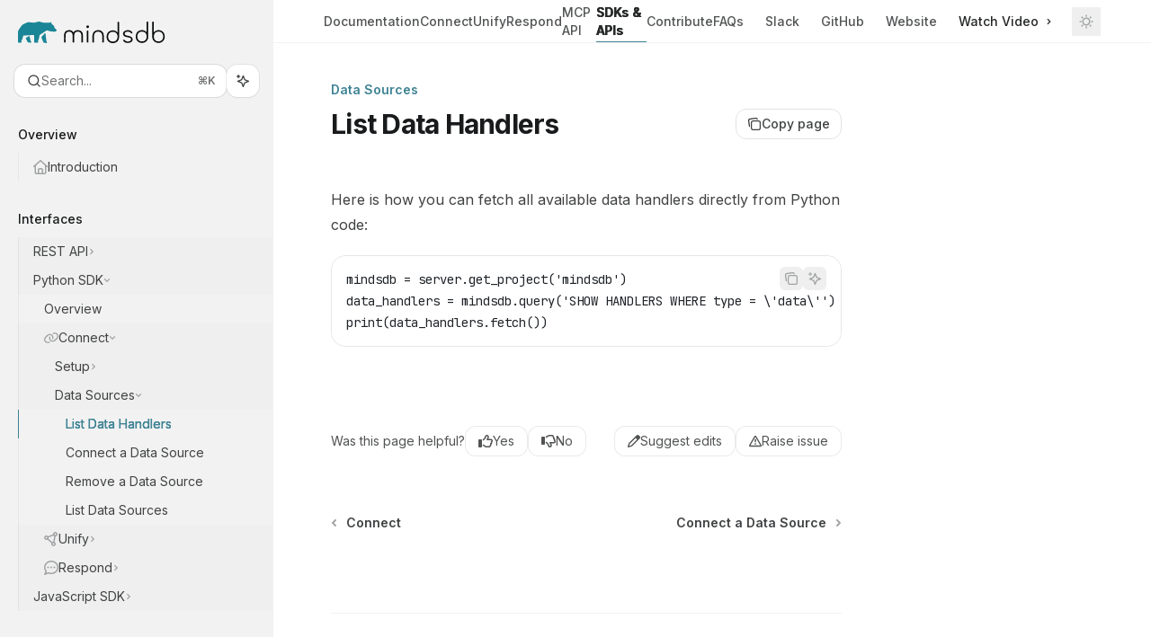

--- FILE ---
content_type: text/html; charset=utf-8
request_url: https://docs.mindsdb.com/sdks/python/list_data_handlers
body_size: 46081
content:
<!DOCTYPE html><html lang="en" class="__variable_47c970 __variable_3bbdad dark" data-banner-state="visible" data-page-mode="none"><head><meta charSet="utf-8"/><meta name="viewport" content="width=device-width, initial-scale=1, maximum-scale=1, viewport-fit=cover"/><link rel="preload" href="/mintlify-assets/_next/static/media/bb3ef058b751a6ad-s.p.woff2" as="font" crossorigin="" type="font/woff2"/><link rel="preload" href="/mintlify-assets/_next/static/media/c4b700dcb2187787-s.p.woff2" as="font" crossorigin="" type="font/woff2"/><link rel="preload" href="/mintlify-assets/_next/static/media/e4af272ccee01ff0-s.p.woff2" as="font" crossorigin="" type="font/woff2"/><link rel="preload" as="image" href="https://mintcdn.com/mindsdb/QF5BKvjknzzY0II3/logo/light.svg?fit=max&amp;auto=format&amp;n=QF5BKvjknzzY0II3&amp;q=85&amp;s=f30c11693efebe948265e9f53e935db3"/><link rel="preload" as="image" href="https://mintcdn.com/mindsdb/QF5BKvjknzzY0II3/logo/dark.svg?fit=max&amp;auto=format&amp;n=QF5BKvjknzzY0II3&amp;q=85&amp;s=f2314d55d2cc12ea09eb1b914c8aa5b6"/><link rel="stylesheet" href="/mintlify-assets/_next/static/css/9de326a918d76e72.css?dpl=dpl_9VNfAUksnXkthREkfYPUJvMBBRyF" data-precedence="next"/><link rel="stylesheet" href="/mintlify-assets/_next/static/css/9e8832c8599d2dba.css?dpl=dpl_9VNfAUksnXkthREkfYPUJvMBBRyF" data-precedence="next"/><link rel="stylesheet" href="/mintlify-assets/_next/static/css/5b8c8e3125ac4cdb.css?dpl=dpl_9VNfAUksnXkthREkfYPUJvMBBRyF" data-precedence="next"/><link rel="preload" as="script" fetchPriority="low" href="/mintlify-assets/_next/static/chunks/webpack-8da0f9f2003c2eb9.js?dpl=dpl_9VNfAUksnXkthREkfYPUJvMBBRyF"/><script src="/mintlify-assets/_next/static/chunks/87c73c54-dd8d81ac9604067c.js?dpl=dpl_9VNfAUksnXkthREkfYPUJvMBBRyF" async=""></script><script src="/mintlify-assets/_next/static/chunks/90018-f3839b7575c32043.js?dpl=dpl_9VNfAUksnXkthREkfYPUJvMBBRyF" async=""></script><script src="/mintlify-assets/_next/static/chunks/main-app-76ddd9525ef90e67.js?dpl=dpl_9VNfAUksnXkthREkfYPUJvMBBRyF" async=""></script><script src="/mintlify-assets/_next/static/chunks/891cff7f-dcf0b8e94fd9e2cd.js?dpl=dpl_9VNfAUksnXkthREkfYPUJvMBBRyF" async=""></script><script src="/mintlify-assets/_next/static/chunks/82431-a3e0a126611457bf.js?dpl=dpl_9VNfAUksnXkthREkfYPUJvMBBRyF" async=""></script><script src="/mintlify-assets/_next/static/chunks/43881-67920a24b626c850.js?dpl=dpl_9VNfAUksnXkthREkfYPUJvMBBRyF" async=""></script><script src="/mintlify-assets/_next/static/chunks/98816-4875194b6205382d.js?dpl=dpl_9VNfAUksnXkthREkfYPUJvMBBRyF" async=""></script><script src="/mintlify-assets/_next/static/chunks/65328-3d54cd12f81740fc.js?dpl=dpl_9VNfAUksnXkthREkfYPUJvMBBRyF" async=""></script><script src="/mintlify-assets/_next/static/chunks/19664-8ce43df6b74bea12.js?dpl=dpl_9VNfAUksnXkthREkfYPUJvMBBRyF" async=""></script><script src="/mintlify-assets/_next/static/chunks/25930-5a1340c4bf748578.js?dpl=dpl_9VNfAUksnXkthREkfYPUJvMBBRyF" async=""></script><script src="/mintlify-assets/_next/static/chunks/30479-b07fa1b16940be02.js?dpl=dpl_9VNfAUksnXkthREkfYPUJvMBBRyF" async=""></script><script src="/mintlify-assets/_next/static/chunks/app/error-c060937b45dcf8a0.js?dpl=dpl_9VNfAUksnXkthREkfYPUJvMBBRyF" async=""></script><script src="/mintlify-assets/_next/static/chunks/cfdfcc00-442051842d4b5e4f.js?dpl=dpl_9VNfAUksnXkthREkfYPUJvMBBRyF" async=""></script><script src="/mintlify-assets/_next/static/chunks/d30757c7-2d2105da33b688d0.js?dpl=dpl_9VNfAUksnXkthREkfYPUJvMBBRyF" async=""></script><script src="/mintlify-assets/_next/static/chunks/21246-a76922653256bc59.js?dpl=dpl_9VNfAUksnXkthREkfYPUJvMBBRyF" async=""></script><script src="/mintlify-assets/_next/static/chunks/26920-e0ffb490be5c02c6.js?dpl=dpl_9VNfAUksnXkthREkfYPUJvMBBRyF" async=""></script><script src="/mintlify-assets/_next/static/chunks/70523-43da3b59f75962b1.js?dpl=dpl_9VNfAUksnXkthREkfYPUJvMBBRyF" async=""></script><script src="/mintlify-assets/_next/static/chunks/68789-7a4ceb9f7da63351.js?dpl=dpl_9VNfAUksnXkthREkfYPUJvMBBRyF" async=""></script><script src="/mintlify-assets/_next/static/chunks/46431-0613dff9a34a645e.js?dpl=dpl_9VNfAUksnXkthREkfYPUJvMBBRyF" async=""></script><script src="/mintlify-assets/_next/static/chunks/73205-a2c167623badc97e.js?dpl=dpl_9VNfAUksnXkthREkfYPUJvMBBRyF" async=""></script><script src="/mintlify-assets/_next/static/chunks/14224-01dd801e3637ecc6.js?dpl=dpl_9VNfAUksnXkthREkfYPUJvMBBRyF" async=""></script><script src="/mintlify-assets/_next/static/chunks/83667-96d468d2a9e97e66.js?dpl=dpl_9VNfAUksnXkthREkfYPUJvMBBRyF" async=""></script><script src="/mintlify-assets/_next/static/chunks/86707-ccf22b26fa4885a5.js?dpl=dpl_9VNfAUksnXkthREkfYPUJvMBBRyF" async=""></script><script src="/mintlify-assets/_next/static/chunks/70254-5ba6fe436d81d0fa.js?dpl=dpl_9VNfAUksnXkthREkfYPUJvMBBRyF" async=""></script><script src="/mintlify-assets/_next/static/chunks/app/%255Fsites/%5Bsubdomain%5D/(multitenant)/layout-090f2cb34444b56c.js?dpl=dpl_9VNfAUksnXkthREkfYPUJvMBBRyF" async=""></script><script src="/mintlify-assets/_next/static/chunks/app/%255Fsites/%5Bsubdomain%5D/not-found-925637f4ed534041.js?dpl=dpl_9VNfAUksnXkthREkfYPUJvMBBRyF" async=""></script><script src="/mintlify-assets/_next/static/chunks/app/%255Fsites/%5Bsubdomain%5D/error-5170d41fa0805672.js?dpl=dpl_9VNfAUksnXkthREkfYPUJvMBBRyF" async=""></script><script src="/mintlify-assets/_next/static/chunks/25263-fa4095141b09cc5c.js?dpl=dpl_9VNfAUksnXkthREkfYPUJvMBBRyF" async=""></script><script src="/mintlify-assets/_next/static/chunks/64829-913e347b7ed128d2.js?dpl=dpl_9VNfAUksnXkthREkfYPUJvMBBRyF" async=""></script><script src="/mintlify-assets/_next/static/chunks/app/%255Fsites/%5Bsubdomain%5D/(multitenant)/%40topbar/%5B%5B...slug%5D%5D/page-62e5d8fa611f08b0.js?dpl=dpl_9VNfAUksnXkthREkfYPUJvMBBRyF" async=""></script><script src="/mintlify-assets/_next/static/chunks/21822-e29962918e7d6320.js?dpl=dpl_9VNfAUksnXkthREkfYPUJvMBBRyF" async=""></script><script src="/mintlify-assets/_next/static/chunks/app/%255Fsites/%5Bsubdomain%5D/(multitenant)/%5B%5B...slug%5D%5D/page-bbfa36333df4c4c3.js?dpl=dpl_9VNfAUksnXkthREkfYPUJvMBBRyF" async=""></script><meta name="next-size-adjust" content=""/><title>List Data Handlers - MindsDB</title><meta name="application-name" content="MindsDB"/><meta name="generator" content="Mintlify"/><meta name="msapplication-config" content="/mintlify-assets/_mintlify/favicons/mindsdb/v3boZ7HYnaYXbSJg/_generated/favicon/browserconfig.xml"/><meta name="apple-mobile-web-app-title" content="MindsDB"/><meta name="msapplication-TileColor" content="#3f8394"/><meta name="charset" content="utf-8"/><meta name="og:site_name" content="MindsDB"/><meta name="canonical" content="https://docs.mindsdb.com/sdks/python/list_data_handlers"/><link rel="canonical" href="https://docs.mindsdb.com/sdks/python/list_data_handlers"/><link rel="alternate" type="application/xml" href="/sitemap.xml"/><meta property="og:title" content="List Data Handlers - MindsDB"/><meta property="og:url" content="https://docs.mindsdb.com/sdks/python/list_data_handlers"/><meta property="og:image" content="https://mindsdb.mintlify.app/mintlify-assets/_next/image?url=%2F_mintlify%2Fapi%2Fog%3Fdivision%3DData%2BSources%26title%3DList%2BData%2BHandlers%26logoLight%3Dhttps%253A%252F%252Fmintcdn.com%252Fmindsdb%252FQF5BKvjknzzY0II3%252Flogo%252Flight.svg%253Ffit%253Dmax%2526auto%253Dformat%2526n%253DQF5BKvjknzzY0II3%2526q%253D85%2526s%253Df30c11693efebe948265e9f53e935db3%26logoDark%3Dhttps%253A%252F%252Fmintcdn.com%252Fmindsdb%252FQF5BKvjknzzY0II3%252Flogo%252Fdark.svg%253Ffit%253Dmax%2526auto%253Dformat%2526n%253DQF5BKvjknzzY0II3%2526q%253D85%2526s%253Df2314d55d2cc12ea09eb1b914c8aa5b6%26primaryColor%3D%25233f8394%26lightColor%3D%25233f8394%26darkColor%3D%25233f8394%26backgroundLight%3D%2523ffffff%26backgroundDark%3D%25230a0b0e&amp;w=1200&amp;q=100"/><meta property="og:image:width" content="1200"/><meta property="og:image:height" content="630"/><meta property="og:type" content="website"/><meta name="twitter:card" content="summary_large_image"/><meta name="twitter:title" content="List Data Handlers - MindsDB"/><meta name="twitter:image" content="https://mindsdb.mintlify.app/mintlify-assets/_next/image?url=%2F_mintlify%2Fapi%2Fog%3Fdivision%3DData%2BSources%26title%3DList%2BData%2BHandlers%26logoLight%3Dhttps%253A%252F%252Fmintcdn.com%252Fmindsdb%252FQF5BKvjknzzY0II3%252Flogo%252Flight.svg%253Ffit%253Dmax%2526auto%253Dformat%2526n%253DQF5BKvjknzzY0II3%2526q%253D85%2526s%253Df30c11693efebe948265e9f53e935db3%26logoDark%3Dhttps%253A%252F%252Fmintcdn.com%252Fmindsdb%252FQF5BKvjknzzY0II3%252Flogo%252Fdark.svg%253Ffit%253Dmax%2526auto%253Dformat%2526n%253DQF5BKvjknzzY0II3%2526q%253D85%2526s%253Df2314d55d2cc12ea09eb1b914c8aa5b6%26primaryColor%3D%25233f8394%26lightColor%3D%25233f8394%26darkColor%3D%25233f8394%26backgroundLight%3D%2523ffffff%26backgroundDark%3D%25230a0b0e&amp;w=1200&amp;q=100"/><meta name="twitter:image:width" content="1200"/><meta name="twitter:image:height" content="630"/><link rel="apple-touch-icon" href="/mintlify-assets/_mintlify/favicons/mindsdb/v3boZ7HYnaYXbSJg/_generated/favicon/apple-touch-icon.png" type="image/png" sizes="180x180"/><link rel="icon" href="/mintlify-assets/_mintlify/favicons/mindsdb/v3boZ7HYnaYXbSJg/_generated/favicon/favicon-16x16.png" type="image/png" sizes="16x16" media="(prefers-color-scheme: light)"/><link rel="icon" href="/mintlify-assets/_mintlify/favicons/mindsdb/v3boZ7HYnaYXbSJg/_generated/favicon/favicon-32x32.png" type="image/png" sizes="32x32" media="(prefers-color-scheme: light)"/><link rel="shortcut icon" href="/mintlify-assets/_mintlify/favicons/mindsdb/v3boZ7HYnaYXbSJg/_generated/favicon/favicon.ico" type="image/x-icon" media="(prefers-color-scheme: light)"/><link rel="icon" href="/mintlify-assets/_mintlify/favicons/mindsdb/v3boZ7HYnaYXbSJg/_generated/favicon-dark/favicon-16x16.png" type="image/png" sizes="16x16" media="(prefers-color-scheme: dark)"/><link rel="icon" href="/mintlify-assets/_mintlify/favicons/mindsdb/v3boZ7HYnaYXbSJg/_generated/favicon-dark/favicon-32x32.png" type="image/png" sizes="32x32" media="(prefers-color-scheme: dark)"/><link rel="shortcut icon" href="/mintlify-assets/_mintlify/favicons/mindsdb/v3boZ7HYnaYXbSJg/_generated/favicon-dark/favicon.ico" type="image/x-icon" media="(prefers-color-scheme: dark)"/><script type="text/javascript">(function(a,b){try{let c=document.getElementById("banner")?.innerText;if(c){for(let d=0;d<localStorage.length;d++){let e=localStorage.key(d);if(e?.endsWith(a)&&localStorage.getItem(e)===c)return void document.documentElement.setAttribute(b,"hidden")}document.documentElement.setAttribute(b,"visible");return}for(let c=0;c<localStorage.length;c++){let d=localStorage.key(c);if(d?.endsWith(a)&&localStorage.getItem(d))return void document.documentElement.setAttribute(b,"hidden")}document.documentElement.setAttribute(b,"visible")}catch(a){document.documentElement.setAttribute(b,"hidden")}})(
  "bannerDismissed",
  "data-banner-state",
)</script><script src="/mintlify-assets/_next/static/chunks/polyfills-42372ed130431b0a.js?dpl=dpl_9VNfAUksnXkthREkfYPUJvMBBRyF" noModule=""></script></head><body><div hidden=""><!--$--><!--/$--></div><script>((a,b,c,d,e,f,g,h)=>{let i=document.documentElement,j=["light","dark"];function k(b){var c;(Array.isArray(a)?a:[a]).forEach(a=>{let c="class"===a,d=c&&f?e.map(a=>f[a]||a):e;c?(i.classList.remove(...d),i.classList.add(f&&f[b]?f[b]:b)):i.setAttribute(a,b)}),c=b,h&&j.includes(c)&&(i.style.colorScheme=c)}if(d)k(d);else try{let a=localStorage.getItem(b)||c,d=g&&"system"===a?window.matchMedia("(prefers-color-scheme: dark)").matches?"dark":"light":a;k(d)}catch(a){}})("class","isDarkMode","system",null,["dark","light","true","false","system"],{"true":"dark","false":"light","dark":"dark","light":"light"},true,true)</script><script>(self.__next_s=self.__next_s||[]).push([0,{"children":"(function j(a,b,c,d,e){try{let f,g,h=[];try{h=window.location.pathname.split(\"/\").filter(a=>\"\"!==a&&\"global\"!==a).slice(0,2)}catch{h=[]}let i=h.find(a=>c.includes(a)),j=[];for(let c of(i?j.push(i):j.push(b),j.push(\"global\"),j)){if(!c)continue;let b=a[c];if(b?.content){f=b.content,g=c;break}}if(!f)return void document.documentElement.setAttribute(d,\"hidden\");let k=!0,l=0;for(;l<localStorage.length;){let a=localStorage.key(l);if(l++,!a?.endsWith(e))continue;let b=localStorage.getItem(a);if(b&&b===f){k=!1;break}g&&(a.startsWith(`lang:${g}_`)||!a.startsWith(\"lang:\"))&&(localStorage.removeItem(a),l--)}document.documentElement.setAttribute(d,k?\"visible\":\"hidden\")}catch(a){console.error(a),document.documentElement.setAttribute(d,\"hidden\")}})(\n  {},\n  \"en\",\n  [],\n  \"data-banner-state\",\n  \"bannerDismissed\",\n)","id":"_mintlify-banner-script"}])</script><style>:root {
    --primary: 63 131 148;
    --primary-light: 63 131 148;
    --primary-dark: 63 131 148;
    --tooltip-foreground: 255 255 255;
    --background-light: 255 255 255;
    --background-dark: 10 11 14;
    --gray-50: 244 246 247;
    --gray-100: 239 242 242;
    --gray-200: 224 226 227;
    --gray-300: 207 210 210;
    --gray-400: 160 162 163;
    --gray-500: 113 115 116;
    --gray-600: 81 83 84;
    --gray-700: 64 66 67;
    --gray-800: 39 41 41;
    --gray-900: 24 26 27;
    --gray-950: 12 14 14;
  }</style><div class="relative antialiased text-gray-500 dark:text-gray-400"><script>(self.__next_s=self.__next_s||[]).push([0,{"suppressHydrationWarning":true,"children":"(function(a,b,c,d){var e;let f,g=\"mint\"===d||\"linden\"===d?\"sidebar\":\"sidebar-content\",h=(e=d,f=\"navbar-transition\",\"maple\"===e&&(f+=\"-maple\"),\"willow\"===e&&(f+=\"-willow\"),f);function i(){document.documentElement.classList.add(\"lg:[--scroll-mt:9.5rem]\")}function j(a){document.getElementById(g)?.style.setProperty(\"top\",`${a}rem`)}function k(a){document.getElementById(g)?.style.setProperty(\"height\",`calc(100vh - ${a}rem)`)}function l(a,b){!a&&b||a&&!b?(i(),document.documentElement.classList.remove(\"lg:[--scroll-mt:12rem]\")):a&&b&&(document.documentElement.classList.add(\"lg:[--scroll-mt:12rem]\"),document.documentElement.classList.remove(\"lg:[--scroll-mt:9.5rem]\"))}let m=document.documentElement.getAttribute(\"data-banner-state\"),n=null!=m?\"visible\"===m:b;switch(d){case\"mint\":j(c),l(a,n);break;case\"palm\":case\"aspen\":j(c),k(c),l(a,n);break;case\"linden\":j(c),n&&i();break;case\"almond\":document.documentElement.style.setProperty(\"--scroll-mt\",\"2.5rem\"),j(c),k(c)}let o=function(){let a=document.createElement(\"style\");return a.appendChild(document.createTextNode(\"*,*::before,*::after{-webkit-transition:none!important;-moz-transition:none!important;-o-transition:none!important;-ms-transition:none!important;transition:none!important}\")),document.head.appendChild(a),function(){window.getComputedStyle(document.body),setTimeout(()=>{document.head.removeChild(a)},1)}}();(\"requestAnimationFrame\"in globalThis?requestAnimationFrame:setTimeout)(()=>{let a;a=!1,a=window.scrollY>50,document.getElementById(h)?.setAttribute(\"data-is-opaque\",`${!!a}`),o()})})(\n  true,\n  false,\n  (function m(a,b,c){let d=document.documentElement.getAttribute(\"data-banner-state\"),e=2.5*!!(null!=d?\"visible\"===d:b),f=3*!!a,g=4,h=e+g+f;switch(c){case\"mint\":case\"palm\":break;case\"aspen\":f=2.5*!!a,g=3.5,h=e+f+g;break;case\"linden\":g=4,h=e+g;break;case\"almond\":g=3.5,h=e+g}return h})(true, false, \"willow\"),\n  \"willow\",\n)","id":"_mintlify-scroll-top-script"}])</script><noscript><iframe src="https://www.googletagmanager.com/ns.html?id=GTM-MNN47J3" height="0" width="0" style="display:none;visibility:hidden"></iframe></noscript><a href="#content-area" class="sr-only focus:not-sr-only focus:fixed focus:top-2 focus:left-2 focus:z-50 focus:p-2 focus:text-sm focus:bg-background-light dark:focus:bg-background-dark focus:rounded-md focus:outline-primary dark:focus:outline-primary-light">Skip to main content</a><div class="max-lg:contents lg:flex lg:w-full"><div class="max-lg:contents lg:flex-1 lg:min-w-0 lg:overflow-x-clip"><div id="navbar" class="z-[45] hidden peer is-not-custom peer is-not-center peer is-not-wide peer is-not-frame"></div><div class="flex"><div class="hidden lg:flex fixed flex-col left-0 top-0 bottom-0 w-[19rem]" id="sidebar"><div class="flex-1 overflow-y-auto stable-scrollbar-gutter px-4 py-6 bg-gray-950/5 dark:bg-white/5" id="sidebar-content"><div class="flex justify-between items-center"><div class="flex items-center gap-x-4 justify-between w-full"><a class="" href="/"><span class="sr-only">MindsDB<!-- --> home page</span><img class="nav-logo w-auto relative object-contain block dark:hidden px-1 h-6" src="https://mintcdn.com/mindsdb/QF5BKvjknzzY0II3/logo/light.svg?fit=max&amp;auto=format&amp;n=QF5BKvjknzzY0II3&amp;q=85&amp;s=f30c11693efebe948265e9f53e935db3" alt="light logo"/><img class="nav-logo w-auto relative object-contain hidden dark:block px-1 h-6" src="https://mintcdn.com/mindsdb/QF5BKvjknzzY0II3/logo/dark.svg?fit=max&amp;auto=format&amp;n=QF5BKvjknzzY0II3&amp;q=85&amp;s=f2314d55d2cc12ea09eb1b914c8aa5b6" alt="dark logo"/></a></div></div><div class="flex flex-col gap-4 mt-6"><div class="relative hidden lg:flex items-center flex-1 z-20 gap-2.5"><button type="button" class="flex pointer-events-auto rounded-xl w-full items-center text-sm leading-6 h-9 pl-3.5 pr-3 text-gray-500 dark:text-white/50 dark:bg-background-dark dark:brightness-[1.1] dark:ring-1 dark:hover:brightness-[1.25] ring-1 ring-gray-400/30 hover:ring-gray-600/30 dark:ring-gray-600/30 dark:hover:ring-gray-500/30 justify-between truncate gap-2 min-w-[43px] bg-white" id="search-bar-entry" aria-label="Open search"><div class="flex items-center gap-2 min-w-[42px]"><svg xmlns="http://www.w3.org/2000/svg" width="16" height="16" viewBox="0 0 24 24" fill="none" stroke="currentColor" stroke-width="2" stroke-linecap="round" stroke-linejoin="round" class="lucide lucide-search min-w-4 flex-none text-gray-700 hover:text-gray-800 dark:text-gray-400 hover:dark:text-gray-200"><circle cx="11" cy="11" r="8"></circle><path d="m21 21-4.3-4.3"></path></svg><div class="truncate min-w-0">Search...</div></div><span class="flex-none text-xs font-semibold">⌘<!-- -->K</span></button><button type="button" class="flex-none hidden lg:flex items-center justify-center gap-1.5 h-9 rounded-xl shadow-sm dark:bg-background-dark dark:brightness-[1.1] dark:ring-1 dark:hover:brightness-[1.25] ring-1 ring-gray-400/20 hover:ring-gray-600/25 dark:ring-gray-600/30 dark:hover:ring-gray-500/30 w-9 p-0 bg-white" id="assistant-entry" aria-label="Toggle assistant panel" data-state="closed"><svg xmlns="http://www.w3.org/2000/svg" width="18" height="18" viewBox="0 0 18 18" class="size-4 shrink-0 text-gray-700 hover:text-gray-800 dark:text-gray-400 hover:dark:text-gray-200"><g fill="currentColor"><path d="M5.658,2.99l-1.263-.421-.421-1.263c-.137-.408-.812-.408-.949,0l-.421,1.263-1.263,.421c-.204,.068-.342,.259-.342,.474s.138,.406,.342,.474l1.263,.421,.421,1.263c.068,.204,.26,.342,.475,.342s.406-.138,.475-.342l.421-1.263,1.263-.421c.204-.068,.342-.259,.342-.474s-.138-.406-.342-.474Z" fill="currentColor" data-stroke="none" stroke="none"></path><polygon points="9.5 2.75 11.412 7.587 16.25 9.5 11.412 11.413 9.5 16.25 7.587 11.413 2.75 9.5 7.587 7.587 9.5 2.75" fill="none" stroke="currentColor" stroke-linecap="round" stroke-linejoin="round" stroke-width="1.5"></polygon></g></svg></button></div></div><div class="-mx-3 text-sm" id="navigation-items"><ul class="list-none mt-8"></ul><div class=""><div class="sidebar-group-header flex items-center gap-2.5 pl-4 mb-3.5 lg:mb-2.5 text-gray-900 dark:text-gray-200 font-medium"><h5 id="sidebar-title">Overview</h5></div><ul id="sidebar-group" class="sidebar-group"><li id="/overview_sdks_apis" class="relative scroll-m-4 first:scroll-m-20" data-title="Introduction"><a class="group flex items-center pr-3 cursor-pointer gap-x-3 text-left break-words hyphens-auto ml-4 border-l py-2 lg:py-1.5 w-full border-gray-950/5 dark:border-white/10 hover:border-gray-950/20 dark:hover:border-white/20 text-gray-700 hover:text-gray-900 dark:text-gray-400 dark:hover:text-gray-300" style="padding-left:1rem" href="/overview_sdks_apis"><svg class="h-4 w-4 bg-gray-400 dark:bg-gray-500" style="-webkit-mask-image:url(https://d3gk2c5xim1je2.cloudfront.net/v7.1.0/regular/house.svg);-webkit-mask-repeat:no-repeat;-webkit-mask-position:center;mask-image:url(https://d3gk2c5xim1je2.cloudfront.net/v7.1.0/regular/house.svg);mask-repeat:no-repeat;mask-position:center"></svg><div class="flex-1 flex items-center space-x-2.5"><div class="">Introduction</div></div></a></li></ul></div><div class="mt-6 lg:mt-8"><div class="sidebar-group-header flex items-center gap-2.5 pl-4 mb-3.5 lg:mb-2.5 text-gray-900 dark:text-gray-200 font-medium"><h5 id="sidebar-title">Interfaces</h5></div><ul id="sidebar-group" class="sidebar-group"><li data-title="REST API" data-group-tag="" class=""><button class="group flex items-center pr-3 cursor-pointer gap-x-3 text-left ml-4 border-l py-2 lg:py-1.5 w-full border-gray-950/5 dark:border-white/10 hover:border-gray-950/20 dark:hover:border-white/20 text-gray-700 hover:text-gray-900 dark:text-gray-400 dark:hover:text-gray-300" style="padding-left:1rem" aria-label="Toggle REST API section" aria-expanded="false"><div class="">REST API</div><svg width="8" height="24" viewBox="0 -9 3 24" class="transition-transform text-gray-400 overflow-visible group-hover:text-gray-600 dark:text-gray-600 dark:group-hover:text-gray-400 w-2 h-5 -mr-0.5"><path d="M0 0L3 3L0 6" fill="none" stroke="currentColor" stroke-width="1.5" stroke-linecap="round"></path></svg></button></li><li data-title="Python SDK" data-group-tag="" class=""><button class="group flex items-center pr-3 cursor-pointer gap-x-3 text-left ml-4 border-l py-2 lg:py-1.5 w-full border-gray-950/5 dark:border-white/10 hover:border-gray-950/20 dark:hover:border-white/20 text-gray-700 hover:text-gray-900 dark:text-gray-400 dark:hover:text-gray-300" style="padding-left:1rem" aria-label="Toggle Python SDK section" aria-expanded="true"><div class="">Python SDK</div><svg width="8" height="24" viewBox="0 -9 3 24" class="transition-transform text-gray-400 overflow-visible group-hover:text-gray-600 dark:text-gray-600 dark:group-hover:text-gray-400 w-2 h-5 -mr-0.5 duration-75 rotate-90"><path d="M0 0L3 3L0 6" fill="none" stroke="currentColor" stroke-width="1.5" stroke-linecap="round"></path></svg></button><ul class=""><li id="/sdks/python/overview" class="relative scroll-m-4 first:scroll-m-20" data-title="Overview"><a class="group flex items-center pr-3 cursor-pointer gap-x-3 text-left break-words hyphens-auto ml-4 border-l py-2 lg:py-1.5 w-full border-gray-950/5 dark:border-white/10 hover:border-gray-950/20 dark:hover:border-white/20 text-gray-700 hover:text-gray-900 dark:text-gray-400 dark:hover:text-gray-300" style="padding-left:1.75rem" href="/sdks/python/overview"><div class="flex-1 flex items-center space-x-2.5"><div class="">Overview</div></div></a></li><li data-title="Connect" data-group-tag="" class=""><button class="group flex items-center pr-3 cursor-pointer gap-x-3 text-left break-words hyphens-auto ml-4 border-l py-2 lg:py-1.5 w-full border-gray-950/5 dark:border-white/10 hover:border-gray-950/20 dark:hover:border-white/20 text-gray-700 hover:text-gray-900 dark:text-gray-400 dark:hover:text-gray-300" style="padding-left:1.75rem" aria-label="Toggle Connect section" aria-expanded="true"><svg class="h-4 w-4 bg-gray-400 dark:bg-gray-500" style="-webkit-mask-image:url(https://d3gk2c5xim1je2.cloudfront.net/v7.1.0/regular/link.svg);-webkit-mask-repeat:no-repeat;-webkit-mask-position:center;mask-image:url(https://d3gk2c5xim1je2.cloudfront.net/v7.1.0/regular/link.svg);mask-repeat:no-repeat;mask-position:center"></svg><div class="">Connect</div><svg width="8" height="24" viewBox="0 -9 3 24" class="transition-transform text-gray-400 overflow-visible group-hover:text-gray-600 dark:text-gray-600 dark:group-hover:text-gray-400 w-2 h-5 -mr-0.5 duration-75 rotate-90"><path d="M0 0L3 3L0 6" fill="none" stroke="currentColor" stroke-width="1.5" stroke-linecap="round"></path></svg></button><ul class=""><li data-title="Setup" data-group-tag="" class=""><button class="group flex items-center pr-3 cursor-pointer gap-x-3 text-left break-words hyphens-auto ml-4 border-l py-2 lg:py-1.5 w-full border-gray-950/5 dark:border-white/10 hover:border-gray-950/20 dark:hover:border-white/20 text-gray-700 hover:text-gray-900 dark:text-gray-400 dark:hover:text-gray-300" style="padding-left:2.5rem" aria-label="Toggle Setup section" aria-expanded="false"><div class="">Setup</div><svg width="8" height="24" viewBox="0 -9 3 24" class="transition-transform text-gray-400 overflow-visible group-hover:text-gray-600 dark:text-gray-600 dark:group-hover:text-gray-400 w-2 h-5 -mr-0.5"><path d="M0 0L3 3L0 6" fill="none" stroke="currentColor" stroke-width="1.5" stroke-linecap="round"></path></svg></button></li><li data-title="Data Sources" data-group-tag="" class=""><button class="group flex items-center pr-3 cursor-pointer gap-x-3 text-left ml-4 border-l py-2 lg:py-1.5 w-full border-gray-950/5 dark:border-white/10 hover:border-gray-950/20 dark:hover:border-white/20 text-gray-700 hover:text-gray-900 dark:text-gray-400 dark:hover:text-gray-300" style="padding-left:2.5rem" aria-label="Toggle Data Sources section" aria-expanded="true"><div class="">Data Sources</div><svg width="8" height="24" viewBox="0 -9 3 24" class="transition-transform text-gray-400 overflow-visible group-hover:text-gray-600 dark:text-gray-600 dark:group-hover:text-gray-400 w-2 h-5 -mr-0.5 duration-75 rotate-90"><path d="M0 0L3 3L0 6" fill="none" stroke="currentColor" stroke-width="1.5" stroke-linecap="round"></path></svg></button><ul class=""><li id="/sdks/python/list_data_handlers" class="relative scroll-m-4 first:scroll-m-20" data-title="List Data Handlers"><a class="group flex items-center pr-3 cursor-pointer gap-x-3 text-left ml-4 border-l py-2 lg:py-1.5 w-full border-primary dark:border-primary-light text-primary [text-shadow:-0.2px_0_0_currentColor,0.2px_0_0_currentColor] dark:text-primary-light" style="padding-left:3.25rem" href="/sdks/python/list_data_handlers"><div class="flex-1 flex items-center space-x-2.5"><div class="">List Data Handlers</div></div></a></li><li id="/sdks/python/create_database" class="relative scroll-m-4 first:scroll-m-20" data-title="Connect a Data Source"><a class="group flex items-center pr-3 cursor-pointer gap-x-3 text-left ml-4 border-l py-2 lg:py-1.5 w-full border-gray-950/5 dark:border-white/10 hover:border-gray-950/20 dark:hover:border-white/20 text-gray-700 hover:text-gray-900 dark:text-gray-400 dark:hover:text-gray-300" style="padding-left:3.25rem" href="/sdks/python/create_database"><div class="flex-1 flex items-center space-x-2.5"><div class="">Connect a Data Source</div></div></a></li><li id="/sdks/python/drop_database" class="relative scroll-m-4 first:scroll-m-20" data-title="Remove a Data Source"><a class="group flex items-center pr-3 cursor-pointer gap-x-3 text-left ml-4 border-l py-2 lg:py-1.5 w-full border-gray-950/5 dark:border-white/10 hover:border-gray-950/20 dark:hover:border-white/20 text-gray-700 hover:text-gray-900 dark:text-gray-400 dark:hover:text-gray-300" style="padding-left:3.25rem" href="/sdks/python/drop_database"><div class="flex-1 flex items-center space-x-2.5"><div class="">Remove a Data Source</div></div></a></li><li id="/sdks/python/list_databases" class="relative scroll-m-4 first:scroll-m-20" data-title="List Data Sources"><a class="group flex items-center pr-3 cursor-pointer gap-x-3 text-left ml-4 border-l py-2 lg:py-1.5 w-full border-gray-950/5 dark:border-white/10 hover:border-gray-950/20 dark:hover:border-white/20 text-gray-700 hover:text-gray-900 dark:text-gray-400 dark:hover:text-gray-300" style="padding-left:3.25rem" href="/sdks/python/list_databases"><div class="flex-1 flex items-center space-x-2.5"><div class="">List Data Sources</div></div></a></li></ul></li></ul></li><li data-title="Unify" data-group-tag="" class=""><button class="group flex items-center pr-3 cursor-pointer gap-x-3 text-left break-words hyphens-auto ml-4 border-l py-2 lg:py-1.5 w-full border-gray-950/5 dark:border-white/10 hover:border-gray-950/20 dark:hover:border-white/20 text-gray-700 hover:text-gray-900 dark:text-gray-400 dark:hover:text-gray-300" style="padding-left:1.75rem" aria-label="Toggle Unify section" aria-expanded="false"><svg class="h-4 w-4 bg-gray-400 dark:bg-gray-500" style="-webkit-mask-image:url(https://d3gk2c5xim1je2.cloudfront.net/v7.1.0/regular/circle-nodes.svg);-webkit-mask-repeat:no-repeat;-webkit-mask-position:center;mask-image:url(https://d3gk2c5xim1je2.cloudfront.net/v7.1.0/regular/circle-nodes.svg);mask-repeat:no-repeat;mask-position:center"></svg><div class="">Unify</div><svg width="8" height="24" viewBox="0 -9 3 24" class="transition-transform text-gray-400 overflow-visible group-hover:text-gray-600 dark:text-gray-600 dark:group-hover:text-gray-400 w-2 h-5 -mr-0.5"><path d="M0 0L3 3L0 6" fill="none" stroke="currentColor" stroke-width="1.5" stroke-linecap="round"></path></svg></button></li><li data-title="Respond" data-group-tag="" class=""><button class="group flex items-center pr-3 cursor-pointer gap-x-3 text-left break-words hyphens-auto ml-4 border-l py-2 lg:py-1.5 w-full border-gray-950/5 dark:border-white/10 hover:border-gray-950/20 dark:hover:border-white/20 text-gray-700 hover:text-gray-900 dark:text-gray-400 dark:hover:text-gray-300" style="padding-left:1.75rem" aria-label="Toggle Respond section" aria-expanded="false"><svg class="h-4 w-4 bg-gray-400 dark:bg-gray-500" style="-webkit-mask-image:url(https://d3gk2c5xim1je2.cloudfront.net/v7.1.0/regular/comment-dots.svg);-webkit-mask-repeat:no-repeat;-webkit-mask-position:center;mask-image:url(https://d3gk2c5xim1je2.cloudfront.net/v7.1.0/regular/comment-dots.svg);mask-repeat:no-repeat;mask-position:center"></svg><div class="">Respond</div><svg width="8" height="24" viewBox="0 -9 3 24" class="transition-transform text-gray-400 overflow-visible group-hover:text-gray-600 dark:text-gray-600 dark:group-hover:text-gray-400 w-2 h-5 -mr-0.5"><path d="M0 0L3 3L0 6" fill="none" stroke="currentColor" stroke-width="1.5" stroke-linecap="round"></path></svg></button></li></ul></li><li data-title="JavaScript SDK" data-group-tag="" class=""><button class="group flex items-center pr-3 cursor-pointer gap-x-3 text-left ml-4 border-l py-2 lg:py-1.5 w-full border-gray-950/5 dark:border-white/10 hover:border-gray-950/20 dark:hover:border-white/20 text-gray-700 hover:text-gray-900 dark:text-gray-400 dark:hover:text-gray-300" style="padding-left:1rem" aria-label="Toggle JavaScript SDK section" aria-expanded="false"><div class="">JavaScript SDK</div><svg width="8" height="24" viewBox="0 -9 3 24" class="transition-transform text-gray-400 overflow-visible group-hover:text-gray-600 dark:text-gray-600 dark:group-hover:text-gray-400 w-2 h-5 -mr-0.5"><path d="M0 0L3 3L0 6" fill="none" stroke="currentColor" stroke-width="1.5" stroke-linecap="round"></path></svg></button></li></ul></div></div></div></div><script>(self.__next_s=self.__next_s||[]).push([0,{"children":"document.documentElement.setAttribute('data-page-mode', 'none');","id":"_mintlify-page-mode-script"}])</script><script>(self.__next_s=self.__next_s||[]).push([0,{"suppressHydrationWarning":true,"children":"(function n(a,b){if(!document.getElementById(\"footer\")?.classList.contains(\"advanced-footer\")||\"maple\"===b||\"willow\"===b||\"almond\"===b)return;let c=document.documentElement.getAttribute(\"data-page-mode\"),d=document.getElementById(\"navbar\"),e=document.getElementById(\"navigation-items\"),f=document.getElementById(\"sidebar\"),g=document.getElementById(\"footer\"),h=document.getElementById(\"table-of-contents-content\"),i=(e?.clientHeight??0)+16*a+32*(\"mint\"===b||\"linden\"===b);if(!g||\"center\"===c)return;let j=g.getBoundingClientRect().top,k=window.innerHeight-j;f&&e&&(i>j?(f.style.top=`-${k}px`,f.style.height=`${window.innerHeight}px`):(f.style.top=`${a}rem`,f.style.height=\"auto\")),h&&d&&(k>0?h.style.top=\"custom\"===c?`${d.clientHeight-k}px`:`${40+d.clientHeight-k}px`:h.style.top=\"\")})(\n  (function m(a,b,c){let d=document.documentElement.getAttribute(\"data-banner-state\"),e=2.5*!!(null!=d?\"visible\"===d:b),f=3*!!a,g=4,h=e+g+f;switch(c){case\"mint\":case\"palm\":break;case\"aspen\":f=2.5*!!a,g=3.5,h=e+f+g;break;case\"linden\":g=4,h=e+g;break;case\"almond\":g=3.5,h=e+g}return h})(true, false, \"willow\"),\n  \"willow\",\n)","id":"_mintlify-footer-and-sidebar-scroll-script"}])</script><span class="fixed inset-0 bg-background-light dark:bg-background-dark -z-10 pointer-events-none" id="almond-background-color"></span><div class="block lg:hidden"><div id="navbar" class="z-30 fixed lg:sticky top-0 w-full"><div id="navbar-transition" class="absolute w-full h-full backdrop-blur flex-none transition-colors duration-500 border-b border-gray-500/5 dark:border-gray-300/[0.06] data-[is-opaque=true]:bg-background-light data-[is-opaque=true]:supports-backdrop-blur:bg-background-light/95 data-[is-opaque=true]:dark:bg-background-dark/75 data-[is-opaque=false]:supports-backdrop-blur:bg-background-light/60 data-[is-opaque=false]:dark:bg-transparent" data-is-opaque="false"></div><div class="max-w-8xl mx-auto relative"><div><div class="relative"><div class="flex items-center lg:px-12 h-16 min-w-0 mx-4 lg:mx-0"><div class="h-full relative flex-1 flex items-center gap-x-4 min-w-0 border-b border-gray-500/5 dark:border-gray-300/[0.06]"><div class="flex-1 flex items-center gap-x-4"><a class="" href="/"><span class="sr-only">MindsDB<!-- --> home page</span><img class="nav-logo w-auto h-7 relative object-contain block dark:hidden" src="https://mintcdn.com/mindsdb/QF5BKvjknzzY0II3/logo/light.svg?fit=max&amp;auto=format&amp;n=QF5BKvjknzzY0II3&amp;q=85&amp;s=f30c11693efebe948265e9f53e935db3" alt="light logo"/><img class="nav-logo w-auto h-7 relative object-contain hidden dark:block" src="https://mintcdn.com/mindsdb/QF5BKvjknzzY0II3/logo/dark.svg?fit=max&amp;auto=format&amp;n=QF5BKvjknzzY0II3&amp;q=85&amp;s=f2314d55d2cc12ea09eb1b914c8aa5b6" alt="dark logo"/></a><div class="hidden lg:flex items-center gap-x-2"></div></div><div class="relative hidden lg:flex items-center flex-1 z-20 gap-2.5"><button type="button" class="flex pointer-events-auto rounded-xl w-full items-center text-sm leading-6 h-9 pl-3.5 pr-3 text-gray-500 dark:text-white/50 bg-background-light dark:bg-background-dark dark:brightness-[1.1] dark:ring-1 dark:hover:brightness-[1.25] ring-1 ring-gray-400/30 hover:ring-gray-600/30 dark:ring-gray-600/30 dark:hover:ring-gray-500/30 justify-between truncate gap-2 min-w-[43px]" id="search-bar-entry" aria-label="Open search"><div class="flex items-center gap-2 min-w-[42px]"><svg xmlns="http://www.w3.org/2000/svg" width="16" height="16" viewBox="0 0 24 24" fill="none" stroke="currentColor" stroke-width="2" stroke-linecap="round" stroke-linejoin="round" class="lucide lucide-search min-w-4 flex-none text-gray-700 hover:text-gray-800 dark:text-gray-400 hover:dark:text-gray-200"><circle cx="11" cy="11" r="8"></circle><path d="m21 21-4.3-4.3"></path></svg><div class="truncate min-w-0">Search...</div></div><span class="flex-none text-xs font-semibold">⌘<!-- -->K</span></button><button type="button" class="flex-none hidden lg:flex items-center justify-center gap-1.5 pl-3 pr-3.5 h-9 rounded-xl shadow-sm bg-background-light dark:bg-background-dark dark:brightness-[1.1] dark:ring-1 dark:hover:brightness-[1.25] ring-1 ring-gray-400/20 hover:ring-gray-600/25 dark:ring-gray-600/30 dark:hover:ring-gray-500/30" id="assistant-entry" aria-label="Toggle assistant panel" data-state="closed"><svg xmlns="http://www.w3.org/2000/svg" width="18" height="18" viewBox="0 0 18 18" class="size-4 shrink-0 text-gray-700 hover:text-gray-800 dark:text-gray-400 hover:dark:text-gray-200"><g fill="currentColor"><path d="M5.658,2.99l-1.263-.421-.421-1.263c-.137-.408-.812-.408-.949,0l-.421,1.263-1.263,.421c-.204,.068-.342,.259-.342,.474s.138,.406,.342,.474l1.263,.421,.421,1.263c.068,.204,.26,.342,.475,.342s.406-.138,.475-.342l.421-1.263,1.263-.421c.204-.068,.342-.259,.342-.474s-.138-.406-.342-.474Z" fill="currentColor" data-stroke="none" stroke="none"></path><polygon points="9.5 2.75 11.412 7.587 16.25 9.5 11.412 11.413 9.5 16.25 7.587 11.413 2.75 9.5 7.587 7.587 9.5 2.75" fill="none" stroke="currentColor" stroke-linecap="round" stroke-linejoin="round" stroke-width="1.5"></polygon></g></svg><span class="text-sm text-gray-500 dark:text-white/50 whitespace-nowrap">Ask AI</span></button></div><div class="flex-1 relative hidden lg:flex items-center ml-auto justify-end space-x-4"><nav class="text-sm"><ul class="flex space-x-6 items-center"><li class="navbar-link"><a href="https://mindsdb.com/joincommunity" class="flex items-center gap-1.5 whitespace-nowrap font-medium text-gray-600 hover:text-gray-900 dark:text-gray-400 dark:hover:text-gray-300" target="_blank">Slack</a></li><li class="navbar-link"><a href="https://github.com/mindsdb/mindsdb" class="flex items-center gap-1.5 whitespace-nowrap font-medium text-gray-600 hover:text-gray-900 dark:text-gray-400 dark:hover:text-gray-300" target="_blank">GitHub</a></li><li class="navbar-link"><a href="https://mindsdb.com/" class="flex items-center gap-1.5 whitespace-nowrap font-medium text-gray-600 hover:text-gray-900 dark:text-gray-400 dark:hover:text-gray-300" target="_blank">Website</a></li><li class="block lg:hidden"><a class="flex items-center gap-1.5 whitespace-nowrap font-medium text-gray-600 hover:text-gray-900 dark:text-gray-400 dark:hover:text-gray-300" href="https://www.youtube.com/watch?v=HPwUPJ3NWLI">Watch Video</a></li><li class="whitespace-nowrap hidden lg:flex" id="topbar-cta-button"><a target="_blank" class="group py-1.5 relative inline-flex items-center text-sm font-medium" href="https://www.youtube.com/watch?v=HPwUPJ3NWLI"><div class="space-x-2.5 flex items-center text-gray-950/90 dark:text-white/90 hover:text-gray-950 dark:hover:text-white"><span class="z-10">Watch Video</span><svg width="3" height="24" viewBox="0 -9 3 24" class="h-5 rotate-0 overflow-visible text-current"><path d="M0 0L3 3L0 6" fill="none" stroke="currentColor" stroke-width="1.5" stroke-linecap="round"></path></svg></div></a></li></ul></nav><div class="flex items-center"><button class="group p-2 flex items-center justify-center" aria-label="Toggle dark mode"><svg width="16" height="16" viewBox="0 0 16 16" fill="none" stroke="currentColor" xmlns="http://www.w3.org/2000/svg" class="h-4 w-4 block text-gray-400 dark:hidden group-hover:text-gray-600"><g clip-path="url(#clip0_2880_7340)"><path d="M8 1.11133V2.00022" stroke-width="1.5" stroke-linecap="round" stroke-linejoin="round"></path><path d="M12.8711 3.12891L12.2427 3.75735" stroke-width="1.5" stroke-linecap="round" stroke-linejoin="round"></path><path d="M14.8889 8H14" stroke-width="1.5" stroke-linecap="round" stroke-linejoin="round"></path><path d="M12.8711 12.8711L12.2427 12.2427" stroke-width="1.5" stroke-linecap="round" stroke-linejoin="round"></path><path d="M8 14.8889V14" stroke-width="1.5" stroke-linecap="round" stroke-linejoin="round"></path><path d="M3.12891 12.8711L3.75735 12.2427" stroke-width="1.5" stroke-linecap="round" stroke-linejoin="round"></path><path d="M1.11133 8H2.00022" stroke-width="1.5" stroke-linecap="round" stroke-linejoin="round"></path><path d="M3.12891 3.12891L3.75735 3.75735" stroke-width="1.5" stroke-linecap="round" stroke-linejoin="round"></path><path d="M8.00043 11.7782C10.0868 11.7782 11.7782 10.0868 11.7782 8.00043C11.7782 5.91402 10.0868 4.22266 8.00043 4.22266C5.91402 4.22266 4.22266 5.91402 4.22266 8.00043C4.22266 10.0868 5.91402 11.7782 8.00043 11.7782Z" stroke-width="1.5" stroke-linecap="round" stroke-linejoin="round"></path></g><defs><clipPath id="clip0_2880_7340"><rect width="16" height="16" fill="white"></rect></clipPath></defs></svg><svg xmlns="http://www.w3.org/2000/svg" width="24" height="24" viewBox="0 0 24 24" fill="none" stroke="currentColor" stroke-width="2" stroke-linecap="round" stroke-linejoin="round" class="lucide lucide-moon h-4 w-4 hidden dark:block text-gray-500 dark:group-hover:text-gray-300"><path d="M12 3a6 6 0 0 0 9 9 9 9 0 1 1-9-9Z"></path></svg></button></div></div><div class="flex lg:hidden items-center gap-3"><button type="button" class="text-gray-500 w-8 h-8 flex items-center justify-center hover:text-gray-600 dark:text-gray-400 dark:hover:text-gray-300" id="search-bar-entry-mobile" aria-label="Open search"><span class="sr-only">Search...</span><svg class="h-4 w-4 bg-gray-500 dark:bg-gray-400 hover:bg-gray-600 dark:hover:bg-gray-300" style="-webkit-mask-image:url(https://d3gk2c5xim1je2.cloudfront.net/v7.1.0/solid/magnifying-glass.svg);-webkit-mask-repeat:no-repeat;-webkit-mask-position:center;mask-image:url(https://d3gk2c5xim1je2.cloudfront.net/v7.1.0/solid/magnifying-glass.svg);mask-repeat:no-repeat;mask-position:center"></svg></button><button id="assistant-entry-mobile"><svg xmlns="http://www.w3.org/2000/svg" width="18" height="18" viewBox="0 0 18 18" class="size-4.5 text-gray-500 dark:text-gray-400 hover:text-gray-600 dark:hover:text-gray-300"><g fill="currentColor"><path d="M5.658,2.99l-1.263-.421-.421-1.263c-.137-.408-.812-.408-.949,0l-.421,1.263-1.263,.421c-.204,.068-.342,.259-.342,.474s.138,.406,.342,.474l1.263,.421,.421,1.263c.068,.204,.26,.342,.475,.342s.406-.138,.475-.342l.421-1.263,1.263-.421c.204-.068,.342-.259,.342-.474s-.138-.406-.342-.474Z" fill="currentColor" data-stroke="none" stroke="none"></path><polygon points="9.5 2.75 11.412 7.587 16.25 9.5 11.412 11.413 9.5 16.25 7.587 11.413 2.75 9.5 7.587 7.587 9.5 2.75" fill="none" stroke="currentColor" stroke-linecap="round" stroke-linejoin="round" stroke-width="1.5"></polygon></g></svg></button><button aria-label="More actions" class="h-7 w-5 flex items-center justify-end"><svg class="h-4 w-4 bg-gray-500 dark:bg-gray-400 hover:bg-gray-600 dark:hover:bg-gray-300" style="-webkit-mask-image:url(https://d3gk2c5xim1je2.cloudfront.net/v7.1.0/solid/ellipsis-vertical.svg);-webkit-mask-repeat:no-repeat;-webkit-mask-position:center;mask-image:url(https://d3gk2c5xim1je2.cloudfront.net/v7.1.0/solid/ellipsis-vertical.svg);mask-repeat:no-repeat;mask-position:center"></svg></button></div></div></div><button type="button" class="flex items-center h-14 py-4 px-5 lg:hidden focus:outline-0 w-full text-left"><div class="text-gray-500 hover:text-gray-600 dark:text-gray-400 dark:hover:text-gray-300"><span class="sr-only">Navigation</span><svg class="h-4" fill="currentColor" xmlns="http://www.w3.org/2000/svg" viewBox="0 0 448 512"><path d="M0 96C0 78.3 14.3 64 32 64H416c17.7 0 32 14.3 32 32s-14.3 32-32 32H32C14.3 128 0 113.7 0 96zM0 256c0-17.7 14.3-32 32-32H416c17.7 0 32 14.3 32 32s-14.3 32-32 32H32c-17.7 0-32-14.3-32-32zM448 416c0 17.7-14.3 32-32 32H32c-17.7 0-32-14.3-32-32s14.3-32 32-32H416c17.7 0 32 14.3 32 32z"></path></svg></div><div class="ml-4 flex text-sm leading-6 whitespace-nowrap min-w-0 space-x-3 overflow-hidden"><div class="flex items-center space-x-3 flex-shrink-0"><span>Data Sources</span><svg width="3" height="24" viewBox="0 -9 3 24" class="h-5 rotate-0 overflow-visible fill-gray-400"><path d="M0 0L3 3L0 6" fill="none" stroke="currentColor" stroke-width="1.5" stroke-linecap="round"></path></svg></div><div class="font-semibold text-gray-900 truncate dark:text-gray-200 min-w-0 flex-1">List Data Handlers</div></div></button></div><div class="hidden lg:flex px-12 h-12"><div class="nav-tabs h-full flex text-sm gap-x-6"><a class="link nav-tabs-item group relative h-full gap-2 flex items-center font-medium text-gray-600 dark:text-gray-400 hover:text-gray-800 dark:hover:text-gray-300" href="/mindsdb">Documentation<div class="absolute bottom-0 h-[1.5px] w-full left-0 group-hover:bg-gray-200 dark:group-hover:bg-gray-700"></div></a><a class="link nav-tabs-item group relative h-full gap-2 flex items-center font-medium text-gray-600 dark:text-gray-400 hover:text-gray-800 dark:hover:text-gray-300" href="/mindsdb-connect">Connect<div class="absolute bottom-0 h-[1.5px] w-full left-0 group-hover:bg-gray-200 dark:group-hover:bg-gray-700"></div></a><a class="link nav-tabs-item group relative h-full gap-2 flex items-center font-medium text-gray-600 dark:text-gray-400 hover:text-gray-800 dark:hover:text-gray-300" href="/mindsdb-unify">Unify<div class="absolute bottom-0 h-[1.5px] w-full left-0 group-hover:bg-gray-200 dark:group-hover:bg-gray-700"></div></a><a class="link nav-tabs-item group relative h-full gap-2 flex items-center font-medium text-gray-600 dark:text-gray-400 hover:text-gray-800 dark:hover:text-gray-300" href="/mindsdb-respond">Respond<div class="absolute bottom-0 h-[1.5px] w-full left-0 group-hover:bg-gray-200 dark:group-hover:bg-gray-700"></div></a><a class="link nav-tabs-item group relative h-full gap-2 flex items-center font-medium text-gray-600 dark:text-gray-400 hover:text-gray-800 dark:hover:text-gray-300" href="/model-context-protocol/overview">MCP API<div class="absolute bottom-0 h-[1.5px] w-full left-0 group-hover:bg-gray-200 dark:group-hover:bg-gray-700"></div></a><a class="link nav-tabs-item group relative h-full gap-2 flex items-center font-medium hover:text-gray-800 dark:hover:text-gray-300 text-gray-800 dark:text-gray-200 [text-shadow:-0.2px_0_0_currentColor,0.2px_0_0_currentColor]" href="/overview_sdks_apis">SDKs &amp; APIs<div class="absolute bottom-0 h-[1.5px] w-full left-0 bg-primary dark:bg-primary-light"></div></a><a class="link nav-tabs-item group relative h-full gap-2 flex items-center font-medium text-gray-600 dark:text-gray-400 hover:text-gray-800 dark:hover:text-gray-300" href="/contribute/contribute">Contribute<div class="absolute bottom-0 h-[1.5px] w-full left-0 group-hover:bg-gray-200 dark:group-hover:bg-gray-700"></div></a><a class="link nav-tabs-item group relative h-full gap-2 flex items-center font-medium text-gray-600 dark:text-gray-400 hover:text-gray-800 dark:hover:text-gray-300" href="/faqs/benefits">FAQs<div class="absolute bottom-0 h-[1.5px] w-full left-0 group-hover:bg-gray-200 dark:group-hover:bg-gray-700"></div></a></div></div></div></div><span hidden="" style="position:fixed;top:1px;left:1px;width:1px;height:0;padding:0;margin:-1px;overflow:hidden;clip:rect(0, 0, 0, 0);white-space:nowrap;border-width:0;display:none"></span></div></div><div class="relative w-full lg:ml-[19rem] flex flex-row-reverse gap-x-8 pt-40 px-4 lg:pt-10 lg:pl-16 lg:pr-10 lg:mt-12" id="content-container"><div id="navbar-transition-willow" class="z-20 hidden lg:flex fixed top-0 left-[19rem] h-12 right-0 bottom-0 backdrop-blur flex-none transition-colors duration-500 border-b dark:border-white/[0.07] data-[is-opaque=true]:bg-background-light data-[is-opaque=true]:supports-backdrop-blur:bg-background-light/95 data-[is-opaque=true]:dark:bg-background-dark/75 data-[is-opaque=false]:supports-backdrop-blur:bg-background-light/60 data-[is-opaque=false]:dark:bg-transparent px-14 space-x-6 border-gray-200/40" data-is-opaque="false"><div class="flex-1"><div class="nav-tabs h-full flex text-sm gap-x-6"><a class="link nav-tabs-item group relative h-full gap-2 flex items-center font-medium text-gray-600 dark:text-gray-400 hover:text-gray-800 dark:hover:text-gray-300" href="/mindsdb">Documentation<div class="absolute bottom-0 h-[1.5px] w-full left-0 group-hover:bg-gray-200 dark:group-hover:bg-gray-700"></div></a><a class="link nav-tabs-item group relative h-full gap-2 flex items-center font-medium text-gray-600 dark:text-gray-400 hover:text-gray-800 dark:hover:text-gray-300" href="/mindsdb-connect">Connect<div class="absolute bottom-0 h-[1.5px] w-full left-0 group-hover:bg-gray-200 dark:group-hover:bg-gray-700"></div></a><a class="link nav-tabs-item group relative h-full gap-2 flex items-center font-medium text-gray-600 dark:text-gray-400 hover:text-gray-800 dark:hover:text-gray-300" href="/mindsdb-unify">Unify<div class="absolute bottom-0 h-[1.5px] w-full left-0 group-hover:bg-gray-200 dark:group-hover:bg-gray-700"></div></a><a class="link nav-tabs-item group relative h-full gap-2 flex items-center font-medium text-gray-600 dark:text-gray-400 hover:text-gray-800 dark:hover:text-gray-300" href="/mindsdb-respond">Respond<div class="absolute bottom-0 h-[1.5px] w-full left-0 group-hover:bg-gray-200 dark:group-hover:bg-gray-700"></div></a><a class="link nav-tabs-item group relative h-full gap-2 flex items-center font-medium text-gray-600 dark:text-gray-400 hover:text-gray-800 dark:hover:text-gray-300" href="/model-context-protocol/overview">MCP API<div class="absolute bottom-0 h-[1.5px] w-full left-0 group-hover:bg-gray-200 dark:group-hover:bg-gray-700"></div></a><a class="link nav-tabs-item group relative h-full gap-2 flex items-center font-medium hover:text-gray-800 dark:hover:text-gray-300 text-gray-800 dark:text-gray-200 [text-shadow:-0.2px_0_0_currentColor,0.2px_0_0_currentColor]" href="/overview_sdks_apis">SDKs &amp; APIs<div class="absolute bottom-0 h-[1.5px] w-full left-0 bg-primary dark:bg-primary-light"></div></a><a class="link nav-tabs-item group relative h-full gap-2 flex items-center font-medium text-gray-600 dark:text-gray-400 hover:text-gray-800 dark:hover:text-gray-300" href="/contribute/contribute">Contribute<div class="absolute bottom-0 h-[1.5px] w-full left-0 group-hover:bg-gray-200 dark:group-hover:bg-gray-700"></div></a><a class="link nav-tabs-item group relative h-full gap-2 flex items-center font-medium text-gray-600 dark:text-gray-400 hover:text-gray-800 dark:hover:text-gray-300" href="/faqs/benefits">FAQs<div class="absolute bottom-0 h-[1.5px] w-full left-0 group-hover:bg-gray-200 dark:group-hover:bg-gray-700"></div></a></div></div><div class="flex items-center text-sm space-x-6 list-none"><li class="navbar-link"><a href="https://mindsdb.com/joincommunity" class="flex items-center gap-1.5 whitespace-nowrap font-medium text-gray-600 hover:text-gray-900 dark:text-gray-400 dark:hover:text-gray-300" target="_blank">Slack</a></li><li class="navbar-link"><a href="https://github.com/mindsdb/mindsdb" class="flex items-center gap-1.5 whitespace-nowrap font-medium text-gray-600 hover:text-gray-900 dark:text-gray-400 dark:hover:text-gray-300" target="_blank">GitHub</a></li><li class="navbar-link"><a href="https://mindsdb.com/" class="flex items-center gap-1.5 whitespace-nowrap font-medium text-gray-600 hover:text-gray-900 dark:text-gray-400 dark:hover:text-gray-300" target="_blank">Website</a></li><li class="whitespace-nowrap hidden lg:flex" id="topbar-cta-button"><a target="_blank" class="group py-1.5 relative inline-flex items-center text-sm font-medium" href="https://www.youtube.com/watch?v=HPwUPJ3NWLI"><div class="space-x-2.5 flex items-center text-gray-950/90 dark:text-white/90 hover:text-gray-950 dark:hover:text-white"><span class="z-10">Watch Video</span><svg width="3" height="24" viewBox="0 -9 3 24" class="h-5 rotate-0 overflow-visible text-current"><path d="M0 0L3 3L0 6" fill="none" stroke="currentColor" stroke-width="1.5" stroke-linecap="round"></path></svg></div></a></li></div><div class="flex items-center"><button class="group p-2 flex items-center justify-center" aria-label="Toggle dark mode"><svg width="16" height="16" viewBox="0 0 16 16" fill="none" stroke="currentColor" xmlns="http://www.w3.org/2000/svg" class="h-4 w-4 block text-gray-400 dark:hidden group-hover:text-gray-600"><g clip-path="url(#clip0_2880_7340)"><path d="M8 1.11133V2.00022" stroke-width="1.5" stroke-linecap="round" stroke-linejoin="round"></path><path d="M12.8711 3.12891L12.2427 3.75735" stroke-width="1.5" stroke-linecap="round" stroke-linejoin="round"></path><path d="M14.8889 8H14" stroke-width="1.5" stroke-linecap="round" stroke-linejoin="round"></path><path d="M12.8711 12.8711L12.2427 12.2427" stroke-width="1.5" stroke-linecap="round" stroke-linejoin="round"></path><path d="M8 14.8889V14" stroke-width="1.5" stroke-linecap="round" stroke-linejoin="round"></path><path d="M3.12891 12.8711L3.75735 12.2427" stroke-width="1.5" stroke-linecap="round" stroke-linejoin="round"></path><path d="M1.11133 8H2.00022" stroke-width="1.5" stroke-linecap="round" stroke-linejoin="round"></path><path d="M3.12891 3.12891L3.75735 3.75735" stroke-width="1.5" stroke-linecap="round" stroke-linejoin="round"></path><path d="M8.00043 11.7782C10.0868 11.7782 11.7782 10.0868 11.7782 8.00043C11.7782 5.91402 10.0868 4.22266 8.00043 4.22266C5.91402 4.22266 4.22266 5.91402 4.22266 8.00043C4.22266 10.0868 5.91402 11.7782 8.00043 11.7782Z" stroke-width="1.5" stroke-linecap="round" stroke-linejoin="round"></path></g><defs><clipPath id="clip0_2880_7340"><rect width="16" height="16" fill="white"></rect></clipPath></defs></svg><svg xmlns="http://www.w3.org/2000/svg" width="24" height="24" viewBox="0 0 24 24" fill="none" stroke="currentColor" stroke-width="2" stroke-linecap="round" stroke-linejoin="round" class="lucide lucide-moon h-4 w-4 hidden dark:block text-gray-500 dark:group-hover:text-gray-300"><path d="M12 3a6 6 0 0 0 9 9 9 9 0 1 1-9-9Z"></path></svg></button></div></div><div class="hidden xl:flex self-start sticky xl:flex-col max-w-[28rem] z-[21] h-[calc(100vh-6rem)] top-[calc(5.5rem-var(--sidenav-move-up,0px))]" id="content-side-layout"><div class="z-10 hidden xl:flex pl-10 box-border w-[19rem] max-h-full" id="table-of-contents-layout"></div></div><div class="flex flex-col box-border w-full relative grow mx-auto max-w-xl 2xl:max-w-2xl xl:w-[calc(100%-28rem)]" id="content-area"><header id="header" class="relative"><div class="mt-0.5 space-y-2.5"><div class="eyebrow h-5 text-primary dark:text-primary-light text-sm font-semibold">Data Sources</div><div class="flex flex-col sm:flex-row items-start sm:items-center relative gap-2 min-w-0"><h1 id="page-title" class="text-2xl sm:text-3xl font-bold text-gray-900 tracking-tight dark:text-gray-200 [overflow-wrap:anywhere]">List Data Handlers</h1><div id="page-context-menu" class="items-center shrink-0 min-w-[156px] justify-end ml-auto sm:flex hidden"><button id="page-context-menu-button" class="px-3 text-gray-700 dark:text-gray-300 py-1.5 border border-gray-200 dark:border-white/[0.07] bg-background-light dark:bg-background-dark hover:bg-gray-600/5 dark:hover:bg-gray-200/5 rounded-xl" aria-label="Copy page"><div class="flex items-center gap-2 text-sm text-center font-medium"><svg width="18" height="18" viewBox="0 0 18 18" fill="none" xmlns="http://www.w3.org/2000/svg" class="w-4 h-4"><path d="M14.25 5.25H7.25C6.14543 5.25 5.25 6.14543 5.25 7.25V14.25C5.25 15.3546 6.14543 16.25 7.25 16.25H14.25C15.3546 16.25 16.25 15.3546 16.25 14.25V7.25C16.25 6.14543 15.3546 5.25 14.25 5.25Z" stroke="currentColor" stroke-width="1.5" stroke-linecap="round" stroke-linejoin="round"></path><path d="M2.80103 11.998L1.77203 5.07397C1.61003 3.98097 2.36403 2.96397 3.45603 2.80197L10.38 1.77297C11.313 1.63397 12.19 2.16297 12.528 3.00097" stroke="currentColor" stroke-width="1.5" stroke-linecap="round" stroke-linejoin="round"></path></svg><span>Copy page</span></div></button></div></div></div><div id="page-context-menu" class="flex items-center shrink-0 min-w-[156px] mt-3 sm:hidden"><button id="page-context-menu-button" class="px-3 text-gray-700 dark:text-gray-300 py-1.5 border border-gray-200 dark:border-white/[0.07] bg-background-light dark:bg-background-dark hover:bg-gray-600/5 dark:hover:bg-gray-200/5 rounded-xl" aria-label="Copy page"><div class="flex items-center gap-2 text-sm text-center font-medium"><svg width="18" height="18" viewBox="0 0 18 18" fill="none" xmlns="http://www.w3.org/2000/svg" class="w-4 h-4"><path d="M14.25 5.25H7.25C6.14543 5.25 5.25 6.14543 5.25 7.25V14.25C5.25 15.3546 6.14543 16.25 7.25 16.25H14.25C15.3546 16.25 16.25 15.3546 16.25 14.25V7.25C16.25 6.14543 15.3546 5.25 14.25 5.25Z" stroke="currentColor" stroke-width="1.5" stroke-linecap="round" stroke-linejoin="round"></path><path d="M2.80103 11.998L1.77203 5.07397C1.61003 3.98097 2.36403 2.96397 3.45603 2.80197L10.38 1.77297C11.313 1.63397 12.19 2.16297 12.528 3.00097" stroke="currentColor" stroke-width="1.5" stroke-linecap="round" stroke-linejoin="round"></path></svg><span>Copy page</span></div></button></div></header><div class="mdx-content relative mt-8 mb-14 prose prose-gray dark:prose-invert [contain:inline-size] isolate" data-page-title="List Data Handlers" data-page-href="/sdks/python/list_data_handlers" id="content"><span data-as="p">Here is how you can fetch all available data handlers directly from Python code:</span>
<div class="code-block mt-5 mb-8 not-prose rounded-2xl relative group text-gray-950 dark:text-gray-50 codeblock-light border border-gray-950/10 dark:border-white/10 dark:twoslash-dark bg-transparent dark:bg-transparent" numberOfLines="4" language="text"><div data-floating-buttons="true" class="absolute top-3 right-4 flex items-center gap-1.5"><div class="z-10 relative select-none"><button class="h-[26px] w-[26px] flex items-center justify-center rounded-md backdrop-blur peer group/copy-button " data-testid="copy-code-button" aria-label="Copy the contents from the code block"><svg width="18" height="18" viewBox="0 0 18 18" fill="none" xmlns="http://www.w3.org/2000/svg" class="w-4 h-4 text-gray-400 group-hover/copy-button:text-gray-500 dark:text-white/40 dark:group-hover/copy-button:text-white/60"><path d="M14.25 5.25H7.25C6.14543 5.25 5.25 6.14543 5.25 7.25V14.25C5.25 15.3546 6.14543 16.25 7.25 16.25H14.25C15.3546 16.25 16.25 15.3546 16.25 14.25V7.25C16.25 6.14543 15.3546 5.25 14.25 5.25Z" stroke="currentColor" stroke-width="1.5" stroke-linecap="round" stroke-linejoin="round"></path><path d="M2.80103 11.998L1.77203 5.07397C1.61003 3.98097 2.36403 2.96397 3.45603 2.80197L10.38 1.77297C11.313 1.63397 12.19 2.16297 12.528 3.00097" stroke="currentColor" stroke-width="1.5" stroke-linecap="round" stroke-linejoin="round"></path></svg></button><div aria-hidden="true" class="absolute top-11 left-1/2 transform whitespace-nowrap -translate-x-1/2 -translate-y-1/2 peer-hover:opacity-100 opacity-0 text-tooltip-foreground rounded-lg px-1.5 py-0.5 text-xs bg-primary-dark">Copy</div></div><div class="z-10 relative select-none"><button class="h-[26px] w-[26px] flex items-center justify-center rounded-md backdrop-blur peer group/ask-ai-button " id="ask-ai-code-block-button" aria-label="Ask AI" data-chat-payload-element-id="lang-text-code-mindsdb___server_get"><svg width="18" height="18" viewBox="0 0 18 18" fill="none" xmlns="http://www.w3.org/2000/svg" class="w-4 h-4 text-gray-400 group-hover/ask-ai-button:text-gray-500 dark:text-white/40 dark:group-hover/ask-ai-button:text-white/60"><path d="M3.51169 1.50098L3.92087 2.72754L3.99997 2.96387L5.49997 3.46387L4.23825 3.88477L4.00095 3.96387L3.92184 4.20117L3.50095 5.46191L3.49997 5.46387H3.49899L2.99899 3.96387L1.49899 3.46387L2.99899 2.96387L3.07809 2.72754L3.4863 1.50098C3.49031 1.50045 3.49522 1.5 3.49997 1.5C3.50416 1.50002 3.50807 1.50054 3.51169 1.50098Z" stroke="currentColor"></path><path d="M9.5 2.75L11.412 7.587L16.25 9.5L11.412 11.413L9.5 16.25L7.587 11.413L2.75 9.5L7.587 7.587L9.5 2.75Z" stroke="currentColor" stroke-width="1.5" stroke-linecap="round" stroke-linejoin="round"></path></svg></button><div aria-hidden="true" class="absolute top-11 left-1/2 transform whitespace-nowrap -translate-x-1/2 -translate-y-1/2 peer-hover:opacity-100 opacity-0 text-tooltip-foreground rounded-lg px-1.5 py-0.5 text-xs bg-primary-dark">Ask AI</div></div></div><div class="w-0 min-w-full max-w-full py-3.5 px-4 h-full dark:bg-codeblock relative text-sm leading-6 children:!my-0 children:!shadow-none children:!bg-transparent transition-[height] duration-300 ease-in-out code-block-background [&amp;_*]:ring-0 [&amp;_*]:outline-0 [&amp;_*]:focus:ring-0 [&amp;_*]:focus:outline-0 rounded-2xl bg-white overflow-x-auto scrollbar-thin scrollbar-thumb-rounded scrollbar-thumb-black/15 hover:scrollbar-thumb-black/20 active:scrollbar-thumb-black/20 dark:scrollbar-thumb-white/20 dark:hover:scrollbar-thumb-white/25 dark:active:scrollbar-thumb-white/25" data-component-part="code-block-root" tabindex="0" style="font-variant-ligatures:none;height:auto;background-color:#FFFFFF;--shiki-dark-bg:#0B0C0E"><div class="font-mono whitespace-pre leading-6"><pre class="shiki shiki-themes github-light-default dark-plus" style="background-color:transparent;--shiki-dark-bg:transparent;color:#1f2328;--shiki-dark:#D4D4D4" language="text"><code language="text" numberOfLines="4"><span class="line"><span>mindsdb = server.get_project(&#x27;mindsdb&#x27;)</span></span>
<span class="line"><span>data_handlers = mindsdb.query(&#x27;SHOW HANDLERS WHERE type = \&#x27;data\&#x27;&#x27;)</span></span>
<span class="line"><span>print(data_handlers.fetch())</span></span>
<span class="line"><span></span></span></code></pre></div></div><div data-fade-overlay="true" aria-hidden="true" style="--fade-color-light:#FFFFFF;--fade-color-dark:#0B0C0E"></div></div></div><div class="feedback-toolbar pb-16 w-full flex flex-col gap-y-8"><div class="flex flex-row flex-wrap gap-4 items-center justify-between"><p class="inline-block text-sm text-gray-600 dark:text-gray-400 whitespace-nowrap">Was this page helpful?</p><div class="flex flex-wrap flex-grow gap-3 items-center justify-between"><div class="flex gap-3 items-center"><button id="feedback-thumbs-up" class="px-3.5 py-2 flex flex-row gap-3 items-center border-standard rounded-xl text-gray-600 dark:text-gray-400 hover:text-gray-700 dark:hover:text-gray-300 bg-white/50 dark:bg-codeblock/50 hover:border-gray-500 hover:dark:border-gray-500"><svg xmlns="http://www.w3.org/2000/svg" width="16" height="16" viewBox="0 0 16 16" class="fill-current"><path d="M10.1187 1.08741C8.925 0.746789 7.67813 1.43741 7.3375 2.63116L7.15938 3.25616C7.04375 3.66241 6.83438 4.03741 6.55 4.34991L4.94688 6.11241C4.66875 6.41866 4.69062 6.89366 4.99687 7.17179C5.30312 7.44991 5.77813 7.42804 6.05625 7.12179L7.65938 5.35929C8.1 4.87491 8.42188 4.29679 8.6 3.66866L8.77812 3.04366C8.89062 2.64679 9.30625 2.41554 9.70625 2.52804C10.1063 2.64054 10.3344 3.05616 10.2219 3.45616L10.0437 4.08116C9.86562 4.70304 9.58437 5.29054 9.2125 5.81554C9.05 6.04366 9.03125 6.34366 9.15938 6.59366C9.2875 6.84366 9.54375 6.99991 9.825 6.99991H14C14.275 6.99991 14.5 7.22491 14.5 7.49991C14.5 7.71241 14.3656 7.89679 14.175 7.96866C13.9438 8.05616 13.7688 8.24992 13.7094 8.49054C13.65 8.73117 13.7125 8.98429 13.875 9.16866C13.9531 9.25616 14 9.37179 14 9.49991C14 9.74366 13.825 9.94679 13.5938 9.99054C13.3375 10.0405 13.1219 10.2187 13.0312 10.4624C12.9406 10.7062 12.9813 10.9843 13.1438 11.1905C13.2094 11.2749 13.25 11.3812 13.25 11.4999C13.25 11.7093 13.1187 11.8937 12.9312 11.9655C12.5719 12.1062 12.3781 12.4937 12.4812 12.8655C12.4937 12.9062 12.5 12.953 12.5 12.9999C12.5 13.2749 12.275 13.4999 12 13.4999H8.95312C8.55937 13.4999 8.17188 13.3843 7.84375 13.1655L5.91563 11.8812C5.57188 11.6499 5.10625 11.7437 4.875 12.0905C4.64375 12.4374 4.7375 12.8999 5.08437 13.1312L7.0125 14.4155C7.5875 14.7999 8.2625 15.003 8.95312 15.003H12C13.0844 15.003 13.9656 14.1405 14 13.0655C14.4563 12.6999 14.75 12.1374 14.75 11.503C14.75 11.3624 14.7344 11.228 14.7094 11.0968C15.1906 10.7312 15.5 10.153 15.5 9.50304C15.5 9.29991 15.4688 9.10304 15.4125 8.91866C15.775 8.55304 16 8.05304 16 7.49991C16 6.39679 15.1063 5.49991 14 5.49991H11.1156C11.2625 5.17491 11.3875 4.83741 11.4844 4.49366L11.6625 3.86866C12.0031 2.67491 11.3125 1.42804 10.1187 1.08741ZM1 5.99991C0.446875 5.99991 0 6.44679 0 6.99991V13.9999C0 14.553 0.446875 14.9999 1 14.9999H3C3.55313 14.9999 4 14.553 4 13.9999V6.99991C4 6.44679 3.55313 5.99991 3 5.99991H1Z"></path></svg><small class="text-sm font-normal leading-4">Yes</small></button><button id="feedback-thumbs-down" class="px-3.5 py-2 flex flex-row gap-3 items-center border-standard rounded-xl text-gray-600 dark:text-gray-400 hover:text-gray-700 dark:hover:text-gray-300 bg-white/50 dark:bg-codeblock/50 hover:border-gray-500 hover:dark:border-gray-500"><svg xmlns="http://www.w3.org/2000/svg" width="16" height="16" viewBox="0 0 16 16" class="fill-current"><path d="M10.1187 14.9124C8.925 15.253 7.67813 14.5624 7.3375 13.3687L7.15938 12.7437C7.04375 12.3374 6.83438 11.9624 6.55 11.6499L4.94688 9.8874C4.66875 9.58115 4.69062 9.10615 4.99687 8.82803C5.30312 8.5499 5.77813 8.57178 6.05625 8.87803L7.65938 10.6405C8.1 11.1249 8.42188 11.703 8.6 12.3312L8.77812 12.9562C8.89062 13.353 9.30625 13.5843 9.70625 13.4718C10.1063 13.3593 10.3344 12.9437 10.2219 12.5437L10.0437 11.9187C9.86562 11.2968 9.58437 10.7093 9.2125 10.1843C9.05 9.95615 9.03125 9.65615 9.15938 9.40615C9.2875 9.15615 9.54375 8.9999 9.825 8.9999H14C14.275 8.9999 14.5 8.7749 14.5 8.4999C14.5 8.2874 14.3656 8.10303 14.175 8.03115C13.9438 7.94365 13.7688 7.7499 13.7094 7.50928C13.65 7.26865 13.7125 7.01553 13.875 6.83115C13.9531 6.74365 14 6.62803 14 6.4999C14 6.25615 13.825 6.05303 13.5938 6.00928C13.3375 5.95928 13.1219 5.78115 13.0312 5.53428C12.9406 5.2874 12.9813 5.0124 13.1438 4.80615C13.2094 4.72178 13.25 4.61553 13.25 4.49678C13.25 4.2874 13.1187 4.10303 12.9312 4.03115C12.5719 3.89053 12.3781 3.50303 12.4812 3.13115C12.4937 3.09053 12.5 3.04365 12.5 2.99678C12.5 2.72178 12.275 2.49678 12 2.49678H8.95312C8.55937 2.49678 8.17188 2.6124 7.84375 2.83115L5.91563 4.11553C5.57188 4.34678 5.10625 4.25303 4.875 3.90615C4.64375 3.55928 4.7375 3.09678 5.08437 2.86553L7.0125 1.58115C7.5875 1.19678 8.2625 0.993652 8.95312 0.993652H12C13.0844 0.993652 13.9656 1.85615 14 2.93115C14.4563 3.29678 14.75 3.85928 14.75 4.49365C14.75 4.63428 14.7344 4.76865 14.7094 4.8999C15.1906 5.26553 15.5 5.84365 15.5 6.49365C15.5 6.69678 15.4688 6.89365 15.4125 7.07803C15.775 7.44678 16 7.94678 16 8.4999C16 9.60303 15.1063 10.4999 14 10.4999H11.1156C11.2625 10.8249 11.3875 11.1624 11.4844 11.5062L11.6625 12.1312C12.0031 13.3249 11.3125 14.5718 10.1187 14.9124ZM1 11.9999C0.446875 11.9999 0 11.553 0 10.9999V3.9999C0 3.44678 0.446875 2.9999 1 2.9999H3C3.55313 2.9999 4 3.44678 4 3.9999V10.9999C4 11.553 3.55313 11.9999 3 11.9999H1Z"></path></svg><small class="text-sm font-normal leading-4">No</small></button></div><div class="flex gap-3"><a class="h-fit whitespace-nowrap px-3.5 py-2 flex flex-row gap-3 items-center border-standard rounded-xl text-gray-600 dark:text-gray-400 hover:text-gray-700 dark:hover:text-gray-300 bg-white/50 dark:bg-codeblock/50 hover:border-gray-500 hover:dark:border-gray-500" target="_blank" rel="noopener noreferrer" href="https://github.com/mindsdb/mindsdb/edit/main/docs/sdks/python/list_data_handlers.mdx"><svg class="h-3.5 w-3.5 block fill-current" xmlns="http://www.w3.org/2000/svg" viewBox="0 0 512 512"><path d="M58.57 323.5L362.7 19.32C387.7-5.678 428.3-5.678 453.3 19.32L492.7 58.75C495.8 61.87 498.5 65.24 500.9 68.79C517.3 93.63 514.6 127.4 492.7 149.3L188.5 453.4C187.2 454.7 185.9 455.1 184.5 457.2C174.9 465.7 163.5 471.1 151.1 475.6L30.77 511C22.35 513.5 13.24 511.2 7.03 504.1C.8198 498.8-1.502 489.7 .976 481.2L36.37 360.9C40.53 346.8 48.16 333.9 58.57 323.5L58.57 323.5zM82.42 374.4L59.44 452.6L137.6 429.6C143.1 427.7 149.8 424.2 154.6 419.5L383 191L320.1 128.1L92.51 357.4C91.92 358 91.35 358.6 90.8 359.3C86.94 363.6 84.07 368.8 82.42 374.4L82.42 374.4z"></path></svg><svg class="h-3.5 w-3.5 hidden group-hover:block fill-gray-500 dark:fill-gray-400 group-hover:fill-gray-700 dark:group-hover:fill-gray-200" xmlns="http://www.w3.org/2000/svg" viewBox="0 0 512 512"><path d="M362.7 19.3L314.3 67.7 444.3 197.7l48.4-48.4c25-25 25-65.5 0-90.5L453.3 19.3c-25-25-65.5-25-90.5 0zm-71 71L58.6 323.5c-10.4 10.4-18 23.3-22.2 37.4L1 481.2C-1.5 489.7 .8 498.8 7 505s15.3 8.5 23.7 6.1l120.3-35.4c14.1-4.2 27-11.8 37.4-22.2L421.7 220.3 291.7 90.3z"></path></svg><small class="text-sm leading-4">Suggest edits</small></a><a class="h-fit whitespace-nowrap px-3.5 py-2 flex flex-row gap-3 items-center border-standard rounded-xl text-gray-600 dark:text-gray-400 hover:text-gray-700 dark:hover:text-gray-300 bg-white/50 dark:bg-codeblock/50 hover:border-gray-500 hover:dark:border-gray-500" target="_blank" rel="noopener noreferrer" href="https://github.com/mindsdb/mindsdb/issues/new?title=Issue on docs&amp;body=Path: /sdks/python/list_data_handlers"><svg class="h-3.5 w-3.5 block fill-current" xmlns="http://www.w3.org/2000/svg" viewBox="0 0 512 512"><path d="M506.3 417l-213.3-364C284.8 39 270.4 32 256 32C241.6 32 227.2 39 218.1 53l-213.2 364C-10.59 444.9 9.851 480 42.74 480h426.6C502.1 480 522.6 445 506.3 417zM52.58 432L255.1 84.8L459.4 432H52.58zM256 337.1c-17.36 0-31.44 14.08-31.44 31.44c0 17.36 14.11 31.44 31.48 31.44s31.4-14.08 31.4-31.44C287.4 351.2 273.4 337.1 256 337.1zM232 184v96C232 293.3 242.8 304 256 304s24-10.75 24-24v-96C280 170.8 269.3 160 256 160S232 170.8 232 184z"></path></svg><svg class="h-3.5 w-3.5 hidden group-hover:block fill-gray-500 dark:fill-gray-400 group-hover:fill-gray-700 dark:group-hover:fill-gray-200" xmlns="http://www.w3.org/2000/svg" viewBox="0 0 512 512"><path d="M256 32c14.2 0 27.3 7.5 34.5 19.8l216 368c7.3 12.4 7.3 27.7 .2 40.1S486.3 480 472 480H40c-14.3 0-27.6-7.7-34.7-20.1s-7-27.8 .2-40.1l216-368C228.7 39.5 241.8 32 256 32zm0 128c-13.3 0-24 10.7-24 24V296c0 13.3 10.7 24 24 24s24-10.7 24-24V184c0-13.3-10.7-24-24-24zm32 224c0-17.7-14.3-32-32-32s-32 14.3-32 32s14.3 32 32 32s32-14.3 32-32z"></path></svg><small class="text-sm leading-4">Raise issue</small></a></div></div></div></div><div id="pagination" class="px-0.5 flex items-center text-sm font-semibold text-gray-700 dark:text-gray-200"><a class="flex items-center space-x-3 group" href="/sdks/python/connect"><svg viewBox="0 0 3 6" class="h-1.5 stroke-gray-400 overflow-visible group-hover:stroke-gray-600 dark:group-hover:stroke-gray-300"><path d="M3 0L0 3L3 6" fill="none" stroke-width="2" stroke-linecap="round" stroke-linejoin="round"></path></svg><span class="group-hover:text-gray-900 dark:group-hover:text-white">Connect</span></a><a class="flex items-center ml-auto space-x-3 group" href="/sdks/python/create_database"><span class="group-hover:text-gray-900 dark:group-hover:text-white">Connect a Data Source</span><svg viewBox="0 0 3 6" class="rotate-180 h-1.5 stroke-gray-400 overflow-visible group-hover:stroke-gray-600 dark:group-hover:stroke-gray-300"><path d="M3 0L0 3L3 6" fill="none" stroke-width="2" stroke-linecap="round" stroke-linejoin="round"></path></svg></a></div><div class="left-0 right-0 sticky sm:px-4 pb-4 sm:pb-6 bottom-0 pt-1 flex flex-col items-center w-full overflow-hidden z-20 pointer-events-none"><div class="chat-assistant-floating-input z-10 w-full sm:w-96 focus-within:w-full group/assistant-bar sm:focus-within:w-[30rem] hover:scale-100 sm:hover:scale-105 focus-within:hover:scale-100 [transition:width_400ms,left_200ms,transform_500ms,opacity_200ms]"><div class="translate-y-[100px] opacity-0"><div class="flex flex-col w-full rounded-2xl pointer-events-auto bg-background-light/90 dark:bg-background-dark/90 backdrop-blur-xl border border-gray-200 dark:border-white/30 focus-within:border-primary dark:focus-within:border-primary-light transition-colors sm:shadow-xl"><div class="relative flex items-end"><textarea id="chat-assistant-textarea" aria-label="Ask a question..." autoComplete="off" placeholder="Ask a question..." class="chat-assistant-input w-full bg-transparent border-0 peer/input text-gray-900 dark:text-gray-100 placeholder-gray-500 dark:placeholder-gray-400 !outline-none focus:!outline-none focus:ring-0 py-2.5 pl-3.5 pr-10 font-bodyWeight text-sm" style="resize:none"></textarea><span class="absolute right-11 bottom-3 text-xs font-medium text-gray-400 dark:text-gray-500 select-none pointer-events-none peer-focus/input:hidden hidden sm:inline">⌘<!-- -->I</span><button class="chat-assistant-send-button flex justify-center items-center rounded-full p-1 size-6 bg-primary/30 dark:bg-primary-dark/30 absolute right-2.5 bottom-2" aria-label="Send message" disabled=""><svg xmlns="http://www.w3.org/2000/svg" width="24" height="24" viewBox="0 0 24 24" fill="none" stroke="currentColor" stroke-width="2" stroke-linecap="round" stroke-linejoin="round" class="lucide lucide-arrow-up text-white dark:text-white size-3.5"><path d="m5 12 7-7 7 7"></path><path d="M12 19V5"></path></svg></button></div></div></div></div></div><footer id="footer" class="flex gap-12 justify-between pt-10 border-t border-gray-100 sm:flex dark:border-gray-800/50 pb-28"><div class="flex gap-6 flex-wrap"><a href="https://github.com/mindsdb/mindsdb" target="_blank" class="h-fit"><span class="sr-only">github</span><svg class="w-5 h-5 bg-gray-400 dark:bg-gray-500 hover:bg-gray-500 dark:hover:bg-gray-400" style="-webkit-mask-image:url(https://d3gk2c5xim1je2.cloudfront.net/v7.1.0/brands/github.svg);-webkit-mask-repeat:no-repeat;-webkit-mask-position:center;mask-image:url(https://d3gk2c5xim1je2.cloudfront.net/v7.1.0/brands/github.svg);mask-repeat:no-repeat;mask-position:center"></svg></a><a href="https://www.facebook.com/MindsDB" target="_blank" class="h-fit"><span class="sr-only">facebook</span><svg class="w-5 h-5 bg-gray-400 dark:bg-gray-500 hover:bg-gray-500 dark:hover:bg-gray-400" style="-webkit-mask-image:url(https://d3gk2c5xim1je2.cloudfront.net/v7.1.0/brands/facebook.svg);-webkit-mask-repeat:no-repeat;-webkit-mask-position:center;mask-image:url(https://d3gk2c5xim1je2.cloudfront.net/v7.1.0/brands/facebook.svg);mask-repeat:no-repeat;mask-position:center"></svg></a><a href="https://twitter.com/MindsDB" target="_blank" class="h-fit"><span class="sr-only">twitter</span><svg class="w-5 h-5 bg-gray-400 dark:bg-gray-500 hover:bg-gray-500 dark:hover:bg-gray-400" style="-webkit-mask-image:url(https://d3gk2c5xim1je2.cloudfront.net/v7.1.0/brands/twitter.svg);-webkit-mask-repeat:no-repeat;-webkit-mask-position:center;mask-image:url(https://d3gk2c5xim1je2.cloudfront.net/v7.1.0/brands/twitter.svg);mask-repeat:no-repeat;mask-position:center"></svg></a><a href="https://mindsdb.com/joincommunity" target="_blank" class="h-fit"><span class="sr-only">slack</span><svg class="w-5 h-5 bg-gray-400 dark:bg-gray-500 hover:bg-gray-500 dark:hover:bg-gray-400" style="-webkit-mask-image:url(https://d3gk2c5xim1je2.cloudfront.net/v7.1.0/brands/slack.svg);-webkit-mask-repeat:no-repeat;-webkit-mask-position:center;mask-image:url(https://d3gk2c5xim1je2.cloudfront.net/v7.1.0/brands/slack.svg);mask-repeat:no-repeat;mask-position:center"></svg></a><a href="https://www.linkedin.com/company/mindsdb" target="_blank" class="h-fit"><span class="sr-only">linkedin</span><svg class="w-5 h-5 bg-gray-400 dark:bg-gray-500 hover:bg-gray-500 dark:hover:bg-gray-400" style="-webkit-mask-image:url(https://d3gk2c5xim1je2.cloudfront.net/v7.1.0/brands/linkedin.svg);-webkit-mask-repeat:no-repeat;-webkit-mask-position:center;mask-image:url(https://d3gk2c5xim1je2.cloudfront.net/v7.1.0/brands/linkedin.svg);mask-repeat:no-repeat;mask-position:center"></svg></a><a href="https://www.youtube.com/channel/UC5_wBOLCWath6q1iTgPPD5A" target="_blank" class="h-fit"><span class="sr-only">youtube</span><svg class="w-5 h-5 bg-gray-400 dark:bg-gray-500 hover:bg-gray-500 dark:hover:bg-gray-400" style="-webkit-mask-image:url(https://d3gk2c5xim1je2.cloudfront.net/v7.1.0/brands/youtube.svg);-webkit-mask-repeat:no-repeat;-webkit-mask-position:center;mask-image:url(https://d3gk2c5xim1je2.cloudfront.net/v7.1.0/brands/youtube.svg);mask-repeat:no-repeat;mask-position:center"></svg></a><a href="https://medium.com/mindsdb" target="_blank" class="h-fit"><span class="sr-only">medium</span><svg class="w-5 h-5 bg-gray-400 dark:bg-gray-500 hover:bg-gray-500 dark:hover:bg-gray-400" style="-webkit-mask-image:url(https://d3gk2c5xim1je2.cloudfront.net/v7.1.0/brands/medium.svg);-webkit-mask-repeat:no-repeat;-webkit-mask-position:center;mask-image:url(https://d3gk2c5xim1je2.cloudfront.net/v7.1.0/brands/medium.svg);mask-repeat:no-repeat;mask-position:center"></svg></a></div><div class="flex items-center justify-between"><div class="sm:flex"><a href="https://www.mintlify.com?utm_campaign=poweredBy&amp;utm_medium=referral&amp;utm_source=mindsdb" target="_blank" rel="noreferrer" class="group flex items-baseline gap-1 text-sm text-gray-400 dark:text-gray-500 hover:text-gray-600 dark:hover:text-gray-300 text-nowrap"><span>Powered by</span><svg width="1274" height="367" viewBox="0 0 1274 367" fill="none" xmlns="http://www.w3.org/2000/svg" class="h-3.5 w-auto translate-y-[3px]"><path d="M1154.38 366.038H1097.86L1137.69 276.14L1058.04 97.1046H1114.93L1161.35 209.337C1162.97 213.26 1168.53 213.253 1170.14 209.325L1216.21 97.1046H1273.49L1154.38 366.038Z" fill="currentColor"></path><path d="M982.714 286.761V142.622H944.403V97.1041H982.714V72.4488C982.714 49.9429 989.542 32.2416 1003.2 19.345C1016.85 6.44832 1034.17 0 1055.16 0C1068.06 0 1079.06 1.39081 1088.16 4.17244V50.0693C1082.09 47.7934 1075.01 46.6555 1066.92 46.6555C1055.54 46.6555 1047.32 49.1843 1042.27 54.2418C1037.21 59.0464 1034.68 67.2648 1034.68 78.8971V97.1041H1088.16V142.622H1034.68V286.761H982.714Z" fill="currentColor"></path><path d="M897.916 66.0005C889.066 66.0005 881.353 62.8395 874.778 56.5176C868.203 49.9429 864.916 42.1037 864.916 33.0002C864.916 23.8967 868.203 16.184 874.778 9.86215C881.353 3.28738 889.066 0 897.916 0C907.273 0 915.112 3.28738 921.434 9.86215C928.008 16.184 931.296 23.8967 931.296 33.0002C931.296 42.1037 928.008 49.9429 921.434 56.5176C915.112 62.8395 907.273 66.0005 897.916 66.0005ZM872.123 286.761V97.1041H924.089V286.761H872.123Z" fill="currentColor"></path><path d="M781.638 286.761V2.27609H833.604V286.761H781.638Z" fill="currentColor"></path><path d="M722.934 289.037C701.693 289.037 684.244 283.221 670.589 271.588C657.187 259.703 650.485 242.634 650.485 220.381V142.622H612.175V97.1044H650.485V44.3799H702.451V97.1044H755.934V142.622H702.451V210.14C702.451 221.772 704.98 230.117 710.038 235.174C715.095 239.979 723.313 242.381 734.693 242.381C742.785 242.381 749.865 241.243 755.934 238.967V284.864C746.831 287.646 735.831 289.037 722.934 289.037Z" fill="currentColor"></path><path d="M417.674 286.761V97.1041H469.64V110.967C469.64 113.311 472.83 114.347 474.382 112.591C485.967 99.4848 502.467 92.9317 523.881 92.9317C546.64 92.9317 564.468 100.518 577.365 115.69C590.514 130.61 597.089 150.587 597.089 175.622V286.761H545.123V184.346C545.123 170.438 542.215 159.691 536.399 152.105C530.583 144.265 522.364 140.346 511.743 140.346C499.1 140.346 488.858 144.898 481.019 154.001C473.433 163.105 469.64 176.507 469.64 194.208V286.761H417.674Z" fill="currentColor"></path><path d="M352.981 66.0005C344.13 66.0005 336.417 62.8395 329.843 56.5176C323.268 49.9429 319.98 42.1037 319.98 33.0002C319.98 23.8967 323.268 16.184 329.843 9.86215C336.417 3.28738 344.13 0 352.981 0C362.337 0 370.176 3.28738 376.498 9.86215C383.073 16.184 386.36 23.8967 386.36 33.0002C386.36 42.1037 383.073 49.9429 376.498 56.5176C370.176 62.8395 362.337 66.0005 352.981 66.0005ZM327.187 286.761V97.1041H379.153V286.761H327.187Z" fill="currentColor"></path><path d="M238.967 286.761V185.484C238.967 155.392 229.105 140.346 209.381 140.346C198.001 140.346 188.898 144.645 182.07 153.242C175.495 161.84 171.955 174.61 171.449 191.553V286.761H119.484V185.484C119.484 155.392 109.621 140.346 89.8972 140.346C78.2649 140.346 69.035 144.898 62.2073 154.001C55.3797 163.105 51.9659 176.507 51.9659 194.208V286.761H0V97.1041H51.9659V111.103C51.9659 113.435 55.1014 114.462 56.633 112.704C68.1136 99.5223 83.3741 92.9317 102.415 92.9317C127.436 92.9317 146.283 103.262 158.953 123.923C159.953 125.553 162.412 125.527 163.406 123.894C168.884 114.891 176.496 107.731 186.243 102.415C197.369 96.0926 208.622 92.9317 220.002 92.9317C242.507 92.9317 259.956 100.392 272.347 115.311C284.738 130.231 290.933 150.714 290.933 176.76V286.761H238.967Z" fill="currentColor"></path></svg></a></div></div></footer></div></div><!--$--><!--/$--></div></div></div></div><script src="/mintlify-assets/_next/static/chunks/webpack-8da0f9f2003c2eb9.js?dpl=dpl_9VNfAUksnXkthREkfYPUJvMBBRyF" id="_R_" async=""></script><script>(self.__next_f=self.__next_f||[]).push([0])</script><script>self.__next_f.push([1,"1:\"$Sreact.fragment\"\n2:I[85341,[],\"\"]\n"])</script><script>self.__next_f.push([1,"3:I[2510,[\"73473\",\"static/chunks/891cff7f-dcf0b8e94fd9e2cd.js?dpl=dpl_9VNfAUksnXkthREkfYPUJvMBBRyF\",\"82431\",\"static/chunks/82431-a3e0a126611457bf.js?dpl=dpl_9VNfAUksnXkthREkfYPUJvMBBRyF\",\"43881\",\"static/chunks/43881-67920a24b626c850.js?dpl=dpl_9VNfAUksnXkthREkfYPUJvMBBRyF\",\"98816\",\"static/chunks/98816-4875194b6205382d.js?dpl=dpl_9VNfAUksnXkthREkfYPUJvMBBRyF\",\"65328\",\"static/chunks/65328-3d54cd12f81740fc.js?dpl=dpl_9VNfAUksnXkthREkfYPUJvMBBRyF\",\"19664\",\"static/chunks/19664-8ce43df6b74bea12.js?dpl=dpl_9VNfAUksnXkthREkfYPUJvMBBRyF\",\"25930\",\"static/chunks/25930-5a1340c4bf748578.js?dpl=dpl_9VNfAUksnXkthREkfYPUJvMBBRyF\",\"30479\",\"static/chunks/30479-b07fa1b16940be02.js?dpl=dpl_9VNfAUksnXkthREkfYPUJvMBBRyF\",\"18039\",\"static/chunks/app/error-c060937b45dcf8a0.js?dpl=dpl_9VNfAUksnXkthREkfYPUJvMBBRyF\"],\"default\",1]\n"])</script><script>self.__next_f.push([1,"4:I[90025,[],\"\"]\n"])</script><script>self.__next_f.push([1,"5:I[51749,[\"73473\",\"static/chunks/891cff7f-dcf0b8e94fd9e2cd.js?dpl=dpl_9VNfAUksnXkthREkfYPUJvMBBRyF\",\"53016\",\"static/chunks/cfdfcc00-442051842d4b5e4f.js?dpl=dpl_9VNfAUksnXkthREkfYPUJvMBBRyF\",\"41725\",\"static/chunks/d30757c7-2d2105da33b688d0.js?dpl=dpl_9VNfAUksnXkthREkfYPUJvMBBRyF\",\"82431\",\"static/chunks/82431-a3e0a126611457bf.js?dpl=dpl_9VNfAUksnXkthREkfYPUJvMBBRyF\",\"43881\",\"static/chunks/43881-67920a24b626c850.js?dpl=dpl_9VNfAUksnXkthREkfYPUJvMBBRyF\",\"98816\",\"static/chunks/98816-4875194b6205382d.js?dpl=dpl_9VNfAUksnXkthREkfYPUJvMBBRyF\",\"65328\",\"static/chunks/65328-3d54cd12f81740fc.js?dpl=dpl_9VNfAUksnXkthREkfYPUJvMBBRyF\",\"19664\",\"static/chunks/19664-8ce43df6b74bea12.js?dpl=dpl_9VNfAUksnXkthREkfYPUJvMBBRyF\",\"21246\",\"static/chunks/21246-a76922653256bc59.js?dpl=dpl_9VNfAUksnXkthREkfYPUJvMBBRyF\",\"26920\",\"static/chunks/26920-e0ffb490be5c02c6.js?dpl=dpl_9VNfAUksnXkthREkfYPUJvMBBRyF\",\"70523\",\"static/chunks/70523-43da3b59f75962b1.js?dpl=dpl_9VNfAUksnXkthREkfYPUJvMBBRyF\",\"68789\",\"static/chunks/68789-7a4ceb9f7da63351.js?dpl=dpl_9VNfAUksnXkthREkfYPUJvMBBRyF\",\"46431\",\"static/chunks/46431-0613dff9a34a645e.js?dpl=dpl_9VNfAUksnXkthREkfYPUJvMBBRyF\",\"25930\",\"static/chunks/25930-5a1340c4bf748578.js?dpl=dpl_9VNfAUksnXkthREkfYPUJvMBBRyF\",\"73205\",\"static/chunks/73205-a2c167623badc97e.js?dpl=dpl_9VNfAUksnXkthREkfYPUJvMBBRyF\",\"14224\",\"static/chunks/14224-01dd801e3637ecc6.js?dpl=dpl_9VNfAUksnXkthREkfYPUJvMBBRyF\",\"83667\",\"static/chunks/83667-96d468d2a9e97e66.js?dpl=dpl_9VNfAUksnXkthREkfYPUJvMBBRyF\",\"86707\",\"static/chunks/86707-ccf22b26fa4885a5.js?dpl=dpl_9VNfAUksnXkthREkfYPUJvMBBRyF\",\"70254\",\"static/chunks/70254-5ba6fe436d81d0fa.js?dpl=dpl_9VNfAUksnXkthREkfYPUJvMBBRyF\",\"35456\",\"static/chunks/app/%255Fsites/%5Bsubdomain%5D/(multitenant)/layout-090f2cb34444b56c.js?dpl=dpl_9VNfAUksnXkthREkfYPUJvMBBRyF\"],\"ThemeProvider\",1]\n"])</script><script>self.__next_f.push([1,"6:I[35021,[\"73473\",\"static/chunks/891cff7f-dcf0b8e94fd9e2cd.js?dpl=dpl_9VNfAUksnXkthREkfYPUJvMBBRyF\",\"53016\",\"static/chunks/cfdfcc00-442051842d4b5e4f.js?dpl=dpl_9VNfAUksnXkthREkfYPUJvMBBRyF\",\"41725\",\"static/chunks/d30757c7-2d2105da33b688d0.js?dpl=dpl_9VNfAUksnXkthREkfYPUJvMBBRyF\",\"82431\",\"static/chunks/82431-a3e0a126611457bf.js?dpl=dpl_9VNfAUksnXkthREkfYPUJvMBBRyF\",\"43881\",\"static/chunks/43881-67920a24b626c850.js?dpl=dpl_9VNfAUksnXkthREkfYPUJvMBBRyF\",\"98816\",\"static/chunks/98816-4875194b6205382d.js?dpl=dpl_9VNfAUksnXkthREkfYPUJvMBBRyF\",\"65328\",\"static/chunks/65328-3d54cd12f81740fc.js?dpl=dpl_9VNfAUksnXkthREkfYPUJvMBBRyF\",\"19664\",\"static/chunks/19664-8ce43df6b74bea12.js?dpl=dpl_9VNfAUksnXkthREkfYPUJvMBBRyF\",\"21246\",\"static/chunks/21246-a76922653256bc59.js?dpl=dpl_9VNfAUksnXkthREkfYPUJvMBBRyF\",\"26920\",\"static/chunks/26920-e0ffb490be5c02c6.js?dpl=dpl_9VNfAUksnXkthREkfYPUJvMBBRyF\",\"70523\",\"static/chunks/70523-43da3b59f75962b1.js?dpl=dpl_9VNfAUksnXkthREkfYPUJvMBBRyF\",\"68789\",\"static/chunks/68789-7a4ceb9f7da63351.js?dpl=dpl_9VNfAUksnXkthREkfYPUJvMBBRyF\",\"46431\",\"static/chunks/46431-0613dff9a34a645e.js?dpl=dpl_9VNfAUksnXkthREkfYPUJvMBBRyF\",\"25930\",\"static/chunks/25930-5a1340c4bf748578.js?dpl=dpl_9VNfAUksnXkthREkfYPUJvMBBRyF\",\"73205\",\"static/chunks/73205-a2c167623badc97e.js?dpl=dpl_9VNfAUksnXkthREkfYPUJvMBBRyF\",\"14224\",\"static/chunks/14224-01dd801e3637ecc6.js?dpl=dpl_9VNfAUksnXkthREkfYPUJvMBBRyF\",\"83667\",\"static/chunks/83667-96d468d2a9e97e66.js?dpl=dpl_9VNfAUksnXkthREkfYPUJvMBBRyF\",\"86707\",\"static/chunks/86707-ccf22b26fa4885a5.js?dpl=dpl_9VNfAUksnXkthREkfYPUJvMBBRyF\",\"70254\",\"static/chunks/70254-5ba6fe436d81d0fa.js?dpl=dpl_9VNfAUksnXkthREkfYPUJvMBBRyF\",\"35456\",\"static/chunks/app/%255Fsites/%5Bsubdomain%5D/(multitenant)/layout-090f2cb34444b56c.js?dpl=dpl_9VNfAUksnXkthREkfYPUJvMBBRyF\"],\"ColorVariables\",1]\n"])</script><script>self.__next_f.push([1,"7:I[88746,[\"73473\",\"static/chunks/891cff7f-dcf0b8e94fd9e2cd.js?dpl=dpl_9VNfAUksnXkthREkfYPUJvMBBRyF\",\"53016\",\"static/chunks/cfdfcc00-442051842d4b5e4f.js?dpl=dpl_9VNfAUksnXkthREkfYPUJvMBBRyF\",\"41725\",\"static/chunks/d30757c7-2d2105da33b688d0.js?dpl=dpl_9VNfAUksnXkthREkfYPUJvMBBRyF\",\"82431\",\"static/chunks/82431-a3e0a126611457bf.js?dpl=dpl_9VNfAUksnXkthREkfYPUJvMBBRyF\",\"43881\",\"static/chunks/43881-67920a24b626c850.js?dpl=dpl_9VNfAUksnXkthREkfYPUJvMBBRyF\",\"98816\",\"static/chunks/98816-4875194b6205382d.js?dpl=dpl_9VNfAUksnXkthREkfYPUJvMBBRyF\",\"65328\",\"static/chunks/65328-3d54cd12f81740fc.js?dpl=dpl_9VNfAUksnXkthREkfYPUJvMBBRyF\",\"19664\",\"static/chunks/19664-8ce43df6b74bea12.js?dpl=dpl_9VNfAUksnXkthREkfYPUJvMBBRyF\",\"21246\",\"static/chunks/21246-a76922653256bc59.js?dpl=dpl_9VNfAUksnXkthREkfYPUJvMBBRyF\",\"26920\",\"static/chunks/26920-e0ffb490be5c02c6.js?dpl=dpl_9VNfAUksnXkthREkfYPUJvMBBRyF\",\"70523\",\"static/chunks/70523-43da3b59f75962b1.js?dpl=dpl_9VNfAUksnXkthREkfYPUJvMBBRyF\",\"68789\",\"static/chunks/68789-7a4ceb9f7da63351.js?dpl=dpl_9VNfAUksnXkthREkfYPUJvMBBRyF\",\"46431\",\"static/chunks/46431-0613dff9a34a645e.js?dpl=dpl_9VNfAUksnXkthREkfYPUJvMBBRyF\",\"25930\",\"static/chunks/25930-5a1340c4bf748578.js?dpl=dpl_9VNfAUksnXkthREkfYPUJvMBBRyF\",\"73205\",\"static/chunks/73205-a2c167623badc97e.js?dpl=dpl_9VNfAUksnXkthREkfYPUJvMBBRyF\",\"14224\",\"static/chunks/14224-01dd801e3637ecc6.js?dpl=dpl_9VNfAUksnXkthREkfYPUJvMBBRyF\",\"83667\",\"static/chunks/83667-96d468d2a9e97e66.js?dpl=dpl_9VNfAUksnXkthREkfYPUJvMBBRyF\",\"86707\",\"static/chunks/86707-ccf22b26fa4885a5.js?dpl=dpl_9VNfAUksnXkthREkfYPUJvMBBRyF\",\"70254\",\"static/chunks/70254-5ba6fe436d81d0fa.js?dpl=dpl_9VNfAUksnXkthREkfYPUJvMBBRyF\",\"35456\",\"static/chunks/app/%255Fsites/%5Bsubdomain%5D/(multitenant)/layout-090f2cb34444b56c.js?dpl=dpl_9VNfAUksnXkthREkfYPUJvMBBRyF\"],\"FontScript\",1]\n"])</script><script>self.__next_f.push([1,"8:I[24223,[\"73473\",\"static/chunks/891cff7f-dcf0b8e94fd9e2cd.js?dpl=dpl_9VNfAUksnXkthREkfYPUJvMBBRyF\",\"53016\",\"static/chunks/cfdfcc00-442051842d4b5e4f.js?dpl=dpl_9VNfAUksnXkthREkfYPUJvMBBRyF\",\"41725\",\"static/chunks/d30757c7-2d2105da33b688d0.js?dpl=dpl_9VNfAUksnXkthREkfYPUJvMBBRyF\",\"82431\",\"static/chunks/82431-a3e0a126611457bf.js?dpl=dpl_9VNfAUksnXkthREkfYPUJvMBBRyF\",\"43881\",\"static/chunks/43881-67920a24b626c850.js?dpl=dpl_9VNfAUksnXkthREkfYPUJvMBBRyF\",\"98816\",\"static/chunks/98816-4875194b6205382d.js?dpl=dpl_9VNfAUksnXkthREkfYPUJvMBBRyF\",\"65328\",\"static/chunks/65328-3d54cd12f81740fc.js?dpl=dpl_9VNfAUksnXkthREkfYPUJvMBBRyF\",\"19664\",\"static/chunks/19664-8ce43df6b74bea12.js?dpl=dpl_9VNfAUksnXkthREkfYPUJvMBBRyF\",\"21246\",\"static/chunks/21246-a76922653256bc59.js?dpl=dpl_9VNfAUksnXkthREkfYPUJvMBBRyF\",\"26920\",\"static/chunks/26920-e0ffb490be5c02c6.js?dpl=dpl_9VNfAUksnXkthREkfYPUJvMBBRyF\",\"70523\",\"static/chunks/70523-43da3b59f75962b1.js?dpl=dpl_9VNfAUksnXkthREkfYPUJvMBBRyF\",\"68789\",\"static/chunks/68789-7a4ceb9f7da63351.js?dpl=dpl_9VNfAUksnXkthREkfYPUJvMBBRyF\",\"46431\",\"static/chunks/46431-0613dff9a34a645e.js?dpl=dpl_9VNfAUksnXkthREkfYPUJvMBBRyF\",\"25930\",\"static/chunks/25930-5a1340c4bf748578.js?dpl=dpl_9VNfAUksnXkthREkfYPUJvMBBRyF\",\"73205\",\"static/chunks/73205-a2c167623badc97e.js?dpl=dpl_9VNfAUksnXkthREkfYPUJvMBBRyF\",\"14224\",\"static/chunks/14224-01dd801e3637ecc6.js?dpl=dpl_9VNfAUksnXkthREkfYPUJvMBBRyF\",\"83667\",\"static/chunks/83667-96d468d2a9e97e66.js?dpl=dpl_9VNfAUksnXkthREkfYPUJvMBBRyF\",\"86707\",\"static/chunks/86707-ccf22b26fa4885a5.js?dpl=dpl_9VNfAUksnXkthREkfYPUJvMBBRyF\",\"70254\",\"static/chunks/70254-5ba6fe436d81d0fa.js?dpl=dpl_9VNfAUksnXkthREkfYPUJvMBBRyF\",\"35456\",\"static/chunks/app/%255Fsites/%5Bsubdomain%5D/(multitenant)/layout-090f2cb34444b56c.js?dpl=dpl_9VNfAUksnXkthREkfYPUJvMBBRyF\"],\"RoundedVariables\"]\n"])</script><script>self.__next_f.push([1,"9:I[48622,[\"73473\",\"static/chunks/891cff7f-dcf0b8e94fd9e2cd.js?dpl=dpl_9VNfAUksnXkthREkfYPUJvMBBRyF\",\"82431\",\"static/chunks/82431-a3e0a126611457bf.js?dpl=dpl_9VNfAUksnXkthREkfYPUJvMBBRyF\",\"43881\",\"static/chunks/43881-67920a24b626c850.js?dpl=dpl_9VNfAUksnXkthREkfYPUJvMBBRyF\",\"98816\",\"static/chunks/98816-4875194b6205382d.js?dpl=dpl_9VNfAUksnXkthREkfYPUJvMBBRyF\",\"65328\",\"static/chunks/65328-3d54cd12f81740fc.js?dpl=dpl_9VNfAUksnXkthREkfYPUJvMBBRyF\",\"19664\",\"static/chunks/19664-8ce43df6b74bea12.js?dpl=dpl_9VNfAUksnXkthREkfYPUJvMBBRyF\",\"25930\",\"static/chunks/25930-5a1340c4bf748578.js?dpl=dpl_9VNfAUksnXkthREkfYPUJvMBBRyF\",\"92967\",\"static/chunks/app/%255Fsites/%5Bsubdomain%5D/not-found-925637f4ed534041.js?dpl=dpl_9VNfAUksnXkthREkfYPUJvMBBRyF\"],\"RecommendedPagesList\"]\n"])</script><script>self.__next_f.push([1,"a:I[69206,[\"73473\",\"static/chunks/891cff7f-dcf0b8e94fd9e2cd.js?dpl=dpl_9VNfAUksnXkthREkfYPUJvMBBRyF\",\"82431\",\"static/chunks/82431-a3e0a126611457bf.js?dpl=dpl_9VNfAUksnXkthREkfYPUJvMBBRyF\",\"43881\",\"static/chunks/43881-67920a24b626c850.js?dpl=dpl_9VNfAUksnXkthREkfYPUJvMBBRyF\",\"98816\",\"static/chunks/98816-4875194b6205382d.js?dpl=dpl_9VNfAUksnXkthREkfYPUJvMBBRyF\",\"65328\",\"static/chunks/65328-3d54cd12f81740fc.js?dpl=dpl_9VNfAUksnXkthREkfYPUJvMBBRyF\",\"19664\",\"static/chunks/19664-8ce43df6b74bea12.js?dpl=dpl_9VNfAUksnXkthREkfYPUJvMBBRyF\",\"25930\",\"static/chunks/25930-5a1340c4bf748578.js?dpl=dpl_9VNfAUksnXkthREkfYPUJvMBBRyF\",\"30479\",\"static/chunks/30479-b07fa1b16940be02.js?dpl=dpl_9VNfAUksnXkthREkfYPUJvMBBRyF\",\"9249\",\"static/chunks/app/%255Fsites/%5Bsubdomain%5D/error-5170d41fa0805672.js?dpl=dpl_9VNfAUksnXkthREkfYPUJvMBBRyF\"],\"default\",1]\n"])</script><script>self.__next_f.push([1,"15:I[34431,[],\"\"]\n:HL[\"/mintlify-assets/_next/static/media/bb3ef058b751a6ad-s.p.woff2\",\"font\",{\"crossOrigin\":\"\",\"type\":\"font/woff2\"}]\n:HL[\"/mintlify-assets/_next/static/media/c4b700dcb2187787-s.p.woff2\",\"font\",{\"crossOrigin\":\"\",\"type\":\"font/woff2\"}]\n:HL[\"/mintlify-assets/_next/static/media/e4af272ccee01ff0-s.p.woff2\",\"font\",{\"crossOrigin\":\"\",\"type\":\"font/woff2\"}]\n:HL[\"/mintlify-assets/_next/static/css/9de326a918d76e72.css?dpl=dpl_9VNfAUksnXkthREkfYPUJvMBBRyF\",\"style\"]\n:HL[\"/mintlify-assets/_next/static/css/9e8832c8599d2dba.css?dpl=dpl_9VNfAUksnXkthREkfYPUJvMBBRyF\",\"style\"]\n:HL[\"/mintlify-assets/_next/static/css/5b8c8e3125ac4cdb.css?dpl=dpl_9VNfAUksnXkthREkfYPUJvMBBRyF\",\"style\"]\n"])</script><script>self.__next_f.push([1,"0:{\"P\":null,\"b\":\"6KbK3qldA8VDbZy8k4Hmk\",\"p\":\"/mintlify-assets\",\"c\":[\"\",\"_sites\",\"mindsdb\",\"sdks\",\"python\",\"list_data_handlers\"],\"i\":false,\"f\":[[[\"\",{\"children\":[\"%5Fsites\",{\"children\":[[\"subdomain\",\"mindsdb\",\"d\"],{\"children\":[\"(multitenant)\",{\"topbar\":[\"(slot)\",{\"children\":[[\"slug\",\"sdks/python/list_data_handlers\",\"oc\"],{\"children\":[\"__PAGE__\",{}]}]}],\"children\":[[\"slug\",\"sdks/python/list_data_handlers\",\"oc\"],{\"children\":[\"__PAGE__\",{}]}]}]}]}]},\"$undefined\",\"$undefined\",true],[\"\",[\"$\",\"$1\",\"c\",{\"children\":[[[\"$\",\"link\",\"0\",{\"rel\":\"stylesheet\",\"href\":\"/mintlify-assets/_next/static/css/9de326a918d76e72.css?dpl=dpl_9VNfAUksnXkthREkfYPUJvMBBRyF\",\"precedence\":\"next\",\"crossOrigin\":\"$undefined\",\"nonce\":\"$undefined\"}],[\"$\",\"link\",\"1\",{\"rel\":\"stylesheet\",\"href\":\"/mintlify-assets/_next/static/css/9e8832c8599d2dba.css?dpl=dpl_9VNfAUksnXkthREkfYPUJvMBBRyF\",\"precedence\":\"next\",\"crossOrigin\":\"$undefined\",\"nonce\":\"$undefined\"}]],[\"$\",\"html\",null,{\"suppressHydrationWarning\":true,\"lang\":\"en\",\"className\":\"__variable_47c970 __variable_3bbdad dark\",\"data-banner-state\":\"visible\",\"data-page-mode\":\"none\",\"children\":[[\"$\",\"head\",null,{\"children\":[[\"$\",\"script\",null,{\"type\":\"text/javascript\",\"dangerouslySetInnerHTML\":{\"__html\":\"(function(a,b){try{let c=document.getElementById(\\\"banner\\\")?.innerText;if(c){for(let d=0;d\u003clocalStorage.length;d++){let e=localStorage.key(d);if(e?.endsWith(a)\u0026\u0026localStorage.getItem(e)===c)return void document.documentElement.setAttribute(b,\\\"hidden\\\")}document.documentElement.setAttribute(b,\\\"visible\\\");return}for(let c=0;c\u003clocalStorage.length;c++){let d=localStorage.key(c);if(d?.endsWith(a)\u0026\u0026localStorage.getItem(d))return void document.documentElement.setAttribute(b,\\\"hidden\\\")}document.documentElement.setAttribute(b,\\\"visible\\\")}catch(a){document.documentElement.setAttribute(b,\\\"hidden\\\")}})(\\n  \\\"bannerDismissed\\\",\\n  \\\"data-banner-state\\\",\\n)\"}}],false]}],[\"$\",\"body\",null,{\"children\":[[\"$\",\"$L2\",null,{\"parallelRouterKey\":\"children\",\"error\":\"$3\",\"errorStyles\":[],\"errorScripts\":[],\"template\":[\"$\",\"$L4\",null,{}],\"templateStyles\":\"$undefined\",\"templateScripts\":\"$undefined\",\"notFound\":[[\"$\",\"$L5\",null,{\"children\":[[\"$\",\"$L6\",null,{}],[\"$\",\"$L7\",null,{}],[\"$\",\"$L8\",null,{}],[\"$\",\"style\",null,{\"children\":\":root {\\n  --primary: 17 120 102;\\n  --primary-light: 74 222 128;\\n  --primary-dark: 22 101 52;\\n  --background-light: 255 255 255;\\n  --background-dark: 15 17 23;\\n}\"}],[\"$\",\"main\",null,{\"className\":\"h-screen bg-background-light dark:bg-background-dark text-left\",\"children\":[\"$\",\"article\",null,{\"className\":\"bg-custom bg-fixed bg-center bg-cover relative flex flex-col items-center justify-center h-full\",\"children\":[\"$\",\"div\",null,{\"className\":\"w-full max-w-xl px-10\",\"children\":[[\"$\",\"span\",null,{\"className\":\"inline-flex mb-6 rounded-full px-3 py-1 text-sm font-semibold mr-4 text-white p-1 bg-primary\",\"children\":[\"Error \",404]}],[\"$\",\"h1\",null,{\"className\":\"font-semibold mb-3 text-3xl\",\"children\":\"Page not found!\"}],[\"$\",\"p\",null,{\"className\":\"text-lg text-gray-600 dark:text-gray-400 mb-6\",\"children\":\"We couldn't find the page.\"}],[\"$\",\"$L9\",null,{}]]}]}]}]]}],[]],\"forbidden\":\"$undefined\",\"unauthorized\":\"$undefined\"}],null]}]]}]]}],{\"children\":[\"%5Fsites\",[\"$\",\"$1\",\"c\",{\"children\":[null,[\"$\",\"$L2\",null,{\"parallelRouterKey\":\"children\",\"error\":\"$undefined\",\"errorStyles\":\"$undefined\",\"errorScripts\":\"$undefined\",\"template\":[\"$\",\"$L4\",null,{}],\"templateStyles\":\"$undefined\",\"templateScripts\":\"$undefined\",\"notFound\":\"$undefined\",\"forbidden\":\"$undefined\",\"unauthorized\":\"$undefined\"}]]}],{\"children\":[[\"subdomain\",\"mindsdb\",\"d\"],[\"$\",\"$1\",\"c\",{\"children\":[null,[\"$\",\"$L2\",null,{\"parallelRouterKey\":\"children\",\"error\":\"$a\",\"errorStyles\":[],\"errorScripts\":[],\"template\":[\"$\",\"$L4\",null,{}],\"templateStyles\":\"$undefined\",\"templateScripts\":\"$undefined\",\"notFound\":[[\"$\",\"$L5\",null,{\"children\":[[\"$\",\"$L6\",null,{}],[\"$\",\"$L7\",null,{}],[\"$\",\"$L8\",null,{}],[\"$\",\"style\",null,{\"children\":\":root {\\n  --primary: 17 120 102;\\n  --primary-light: 74 222 128;\\n  --primary-dark: 22 101 52;\\n  --background-light: 255 255 255;\\n  --background-dark: 15 17 23;\\n}\"}],[\"$\",\"main\",null,{\"className\":\"h-screen bg-background-light dark:bg-background-dark text-left\",\"children\":[\"$\",\"article\",null,{\"className\":\"bg-custom bg-fixed bg-center bg-cover relative flex flex-col items-center justify-center h-full\",\"children\":[\"$\",\"div\",null,{\"className\":\"w-full max-w-xl px-10\",\"children\":[[\"$\",\"span\",null,{\"className\":\"inline-flex mb-6 rounded-full px-3 py-1 text-sm font-semibold mr-4 text-white p-1 bg-primary\",\"children\":[\"Error \",404]}],\"$Lb\",\"$Lc\",\"$Ld\"]}]}]}]]}],[]],\"forbidden\":\"$undefined\",\"unauthorized\":\"$undefined\"}]]}],{\"children\":[\"(multitenant)\",\"$Le\",{\"topbar\":[\"(slot)\",\"$Lf\",{\"children\":[[\"slug\",\"sdks/python/list_data_handlers\",\"oc\"],\"$L10\",{\"children\":[\"__PAGE__\",\"$L11\",{},null,false]},null,false]},null,false],\"children\":[[\"slug\",\"sdks/python/list_data_handlers\",\"oc\"],\"$L12\",{\"children\":[\"__PAGE__\",\"$L13\",{},null,false]},null,false]},null,false]},null,false]},null,false]},null,false],\"$L14\",false]],\"m\":\"$undefined\",\"G\":[\"$15\",[]],\"s\":false,\"S\":true}\n"])</script><script>self.__next_f.push([1,"18:I[15104,[],\"OutletBoundary\"]\n1d:I[94777,[],\"AsyncMetadataOutlet\"]\n1f:I[15104,[],\"ViewportBoundary\"]\n21:I[15104,[],\"MetadataBoundary\"]\n22:\"$Sreact.suspense\"\nb:[\"$\",\"h1\",null,{\"className\":\"font-semibold mb-3 text-3xl\",\"children\":\"Page not found!\"}]\nc:[\"$\",\"p\",null,{\"className\":\"text-lg text-gray-600 dark:text-gray-400 mb-6\",\"children\":\"We couldn't find the page.\"}]\nd:[\"$\",\"$L9\",null,{}]\ne:[\"$\",\"$1\",\"c\",{\"children\":[[[\"$\",\"link\",\"0\",{\"rel\":\"stylesheet\",\"href\":\"/mintlify-assets/_next/static/css/5b8c8e3125ac4cdb.css?dpl=dpl_9VNfAUksnXkthREkfYPUJvMBBRyF\",\"precedence\":\"next\",\"crossOrigin\":\"$undefined\",\"nonce\":\"$undefined\"}]],\"$L16\"]}]\nf:[\"$\",\"$1\",\"c\",{\"children\":[null,[\"$\",\"$L2\",null,{\"parallelRouterKey\":\"children\",\"error\":\"$undefined\",\"errorStyles\":\"$undefined\",\"errorScripts\":\"$undefined\",\"template\":[\"$\",\"$L4\",null,{}],\"templateStyles\":\"$undefined\",\"templateScripts\":\"$undefined\",\"notFound\":\"$undefined\",\"forbidden\":\"$undefined\",\"unauthorized\":\"$undefined\"}]]}]\n10:[\"$\",\"$1\",\"c\",{\"children\":[null,[\"$\",\"$L2\",null,{\"parallelRouterKey\":\"children\",\"error\":\"$undefined\",\"errorStyles\":\"$undefined\",\"errorScripts\":\"$undefined\",\"template\":[\"$\",\"$L4\",null,{}],\"templateStyles\":\"$undefined\",\"templateScripts\":\"$undefined\",\"notFound\":\"$undefined\",\"forbidden\":\"$undefined\",\"unauthorized\":\"$undefined\"}]]}]\n11:[\"$\",\"$1\",\"c\",{\"children\":[\"$L17\",null,[\"$\",\"$L18\",null,{\"children\":[\"$L19\",\"$L1a\"]}]]}]\n12:[\"$\",\"$1\",\"c\",{\"children\":[null,[\"$\",\"$L2\",null,{\"parallelRouterKey\":\"children\",\"error\":\"$undefined\",\"errorStyles\":\"$undefined\",\"errorScripts\":\"$undefined\",\"template\":[\"$\",\"$L4\",null,{}],\"templateStyles\":\"$undefined\",\"templateScripts\":\"$undefined\",\"notFound\":\"$undefined\",\"forbidden\":\"$undefined\",\"unauthorized\":\"$undefined\"}]]}]\n13:[\"$\",\"$1\",\"c\",{\"children\":[\"$L1b\",null,[\"$\",\"$L18\",null,{\"children\":[\"$L1c\",[\"$\",\"$L1d\",null,{\"promise\":\"$@1e\"}]]}]]}]\n14:[\"$\",\"$1\",\"h\",{\"children\":[null,[[\"$\",\"$L1f\",null,{\"children\":\"$L20\"}],[\"$\",\"meta\",null,{\"name\":\"next-size-adjust\",\"content\":\"\"}]],[\"$\",\"$L21\",null,{\"children\":[\"$\",\"div\",null,{\"hidden\":true,\"ch"])</script><script>self.__next_f.push([1,"ildren\":[\"$\",\"$22\",null,{\"fallback\":null,\"children\":\"$L23\"}]}]}]]}]\n"])</script><script>self.__next_f.push([1,"19:null\n1a:null\n"])</script><script>self.__next_f.push([1,"20:[[\"$\",\"meta\",\"0\",{\"charSet\":\"utf-8\"}],[\"$\",\"meta\",\"1\",{\"name\":\"viewport\",\"content\":\"width=device-width, initial-scale=1, maximum-scale=1, viewport-fit=cover\"}]]\n1c:null\n"])</script><script>self.__next_f.push([1,"29:I[20469,[\"73473\",\"static/chunks/891cff7f-dcf0b8e94fd9e2cd.js?dpl=dpl_9VNfAUksnXkthREkfYPUJvMBBRyF\",\"53016\",\"static/chunks/cfdfcc00-442051842d4b5e4f.js?dpl=dpl_9VNfAUksnXkthREkfYPUJvMBBRyF\",\"41725\",\"static/chunks/d30757c7-2d2105da33b688d0.js?dpl=dpl_9VNfAUksnXkthREkfYPUJvMBBRyF\",\"82431\",\"static/chunks/82431-a3e0a126611457bf.js?dpl=dpl_9VNfAUksnXkthREkfYPUJvMBBRyF\",\"43881\",\"static/chunks/43881-67920a24b626c850.js?dpl=dpl_9VNfAUksnXkthREkfYPUJvMBBRyF\",\"98816\",\"static/chunks/98816-4875194b6205382d.js?dpl=dpl_9VNfAUksnXkthREkfYPUJvMBBRyF\",\"65328\",\"static/chunks/65328-3d54cd12f81740fc.js?dpl=dpl_9VNfAUksnXkthREkfYPUJvMBBRyF\",\"19664\",\"static/chunks/19664-8ce43df6b74bea12.js?dpl=dpl_9VNfAUksnXkthREkfYPUJvMBBRyF\",\"21246\",\"static/chunks/21246-a76922653256bc59.js?dpl=dpl_9VNfAUksnXkthREkfYPUJvMBBRyF\",\"26920\",\"static/chunks/26920-e0ffb490be5c02c6.js?dpl=dpl_9VNfAUksnXkthREkfYPUJvMBBRyF\",\"70523\",\"static/chunks/70523-43da3b59f75962b1.js?dpl=dpl_9VNfAUksnXkthREkfYPUJvMBBRyF\",\"25930\",\"static/chunks/25930-5a1340c4bf748578.js?dpl=dpl_9VNfAUksnXkthREkfYPUJvMBBRyF\",\"73205\",\"static/chunks/73205-a2c167623badc97e.js?dpl=dpl_9VNfAUksnXkthREkfYPUJvMBBRyF\",\"14224\",\"static/chunks/14224-01dd801e3637ecc6.js?dpl=dpl_9VNfAUksnXkthREkfYPUJvMBBRyF\",\"83667\",\"static/chunks/83667-96d468d2a9e97e66.js?dpl=dpl_9VNfAUksnXkthREkfYPUJvMBBRyF\",\"86707\",\"static/chunks/86707-ccf22b26fa4885a5.js?dpl=dpl_9VNfAUksnXkthREkfYPUJvMBBRyF\",\"25263\",\"static/chunks/25263-fa4095141b09cc5c.js?dpl=dpl_9VNfAUksnXkthREkfYPUJvMBBRyF\",\"64829\",\"static/chunks/64829-913e347b7ed128d2.js?dpl=dpl_9VNfAUksnXkthREkfYPUJvMBBRyF\",\"83378\",\"static/chunks/app/%255Fsites/%5Bsubdomain%5D/(multitenant)/%40topbar/%5B%5B...slug%5D%5D/page-62e5d8fa611f08b0.js?dpl=dpl_9VNfAUksnXkthREkfYPUJvMBBRyF\"],\"TopBar\",1]\n"])</script><script>self.__next_f.push([1,"2a:I[13928,[\"73473\",\"static/chunks/891cff7f-dcf0b8e94fd9e2cd.js?dpl=dpl_9VNfAUksnXkthREkfYPUJvMBBRyF\",\"53016\",\"static/chunks/cfdfcc00-442051842d4b5e4f.js?dpl=dpl_9VNfAUksnXkthREkfYPUJvMBBRyF\",\"41725\",\"static/chunks/d30757c7-2d2105da33b688d0.js?dpl=dpl_9VNfAUksnXkthREkfYPUJvMBBRyF\",\"82431\",\"static/chunks/82431-a3e0a126611457bf.js?dpl=dpl_9VNfAUksnXkthREkfYPUJvMBBRyF\",\"43881\",\"static/chunks/43881-67920a24b626c850.js?dpl=dpl_9VNfAUksnXkthREkfYPUJvMBBRyF\",\"98816\",\"static/chunks/98816-4875194b6205382d.js?dpl=dpl_9VNfAUksnXkthREkfYPUJvMBBRyF\",\"65328\",\"static/chunks/65328-3d54cd12f81740fc.js?dpl=dpl_9VNfAUksnXkthREkfYPUJvMBBRyF\",\"19664\",\"static/chunks/19664-8ce43df6b74bea12.js?dpl=dpl_9VNfAUksnXkthREkfYPUJvMBBRyF\",\"21246\",\"static/chunks/21246-a76922653256bc59.js?dpl=dpl_9VNfAUksnXkthREkfYPUJvMBBRyF\",\"26920\",\"static/chunks/26920-e0ffb490be5c02c6.js?dpl=dpl_9VNfAUksnXkthREkfYPUJvMBBRyF\",\"70523\",\"static/chunks/70523-43da3b59f75962b1.js?dpl=dpl_9VNfAUksnXkthREkfYPUJvMBBRyF\",\"68789\",\"static/chunks/68789-7a4ceb9f7da63351.js?dpl=dpl_9VNfAUksnXkthREkfYPUJvMBBRyF\",\"25930\",\"static/chunks/25930-5a1340c4bf748578.js?dpl=dpl_9VNfAUksnXkthREkfYPUJvMBBRyF\",\"73205\",\"static/chunks/73205-a2c167623badc97e.js?dpl=dpl_9VNfAUksnXkthREkfYPUJvMBBRyF\",\"14224\",\"static/chunks/14224-01dd801e3637ecc6.js?dpl=dpl_9VNfAUksnXkthREkfYPUJvMBBRyF\",\"83667\",\"static/chunks/83667-96d468d2a9e97e66.js?dpl=dpl_9VNfAUksnXkthREkfYPUJvMBBRyF\",\"86707\",\"static/chunks/86707-ccf22b26fa4885a5.js?dpl=dpl_9VNfAUksnXkthREkfYPUJvMBBRyF\",\"25263\",\"static/chunks/25263-fa4095141b09cc5c.js?dpl=dpl_9VNfAUksnXkthREkfYPUJvMBBRyF\",\"21822\",\"static/chunks/21822-e29962918e7d6320.js?dpl=dpl_9VNfAUksnXkthREkfYPUJvMBBRyF\",\"89841\",\"static/chunks/app/%255Fsites/%5Bsubdomain%5D/(multitenant)/%5B%5B...slug%5D%5D/page-bbfa36333df4c4c3.js?dpl=dpl_9VNfAUksnXkthREkfYPUJvMBBRyF\"],\"ApiReferenceProvider\",1]\n"])</script><script>self.__next_f.push([1,"2b:I[13928,[\"73473\",\"static/chunks/891cff7f-dcf0b8e94fd9e2cd.js?dpl=dpl_9VNfAUksnXkthREkfYPUJvMBBRyF\",\"53016\",\"static/chunks/cfdfcc00-442051842d4b5e4f.js?dpl=dpl_9VNfAUksnXkthREkfYPUJvMBBRyF\",\"41725\",\"static/chunks/d30757c7-2d2105da33b688d0.js?dpl=dpl_9VNfAUksnXkthREkfYPUJvMBBRyF\",\"82431\",\"static/chunks/82431-a3e0a126611457bf.js?dpl=dpl_9VNfAUksnXkthREkfYPUJvMBBRyF\",\"43881\",\"static/chunks/43881-67920a24b626c850.js?dpl=dpl_9VNfAUksnXkthREkfYPUJvMBBRyF\",\"98816\",\"static/chunks/98816-4875194b6205382d.js?dpl=dpl_9VNfAUksnXkthREkfYPUJvMBBRyF\",\"65328\",\"static/chunks/65328-3d54cd12f81740fc.js?dpl=dpl_9VNfAUksnXkthREkfYPUJvMBBRyF\",\"19664\",\"static/chunks/19664-8ce43df6b74bea12.js?dpl=dpl_9VNfAUksnXkthREkfYPUJvMBBRyF\",\"21246\",\"static/chunks/21246-a76922653256bc59.js?dpl=dpl_9VNfAUksnXkthREkfYPUJvMBBRyF\",\"26920\",\"static/chunks/26920-e0ffb490be5c02c6.js?dpl=dpl_9VNfAUksnXkthREkfYPUJvMBBRyF\",\"70523\",\"static/chunks/70523-43da3b59f75962b1.js?dpl=dpl_9VNfAUksnXkthREkfYPUJvMBBRyF\",\"68789\",\"static/chunks/68789-7a4ceb9f7da63351.js?dpl=dpl_9VNfAUksnXkthREkfYPUJvMBBRyF\",\"25930\",\"static/chunks/25930-5a1340c4bf748578.js?dpl=dpl_9VNfAUksnXkthREkfYPUJvMBBRyF\",\"73205\",\"static/chunks/73205-a2c167623badc97e.js?dpl=dpl_9VNfAUksnXkthREkfYPUJvMBBRyF\",\"14224\",\"static/chunks/14224-01dd801e3637ecc6.js?dpl=dpl_9VNfAUksnXkthREkfYPUJvMBBRyF\",\"83667\",\"static/chunks/83667-96d468d2a9e97e66.js?dpl=dpl_9VNfAUksnXkthREkfYPUJvMBBRyF\",\"86707\",\"static/chunks/86707-ccf22b26fa4885a5.js?dpl=dpl_9VNfAUksnXkthREkfYPUJvMBBRyF\",\"25263\",\"static/chunks/25263-fa4095141b09cc5c.js?dpl=dpl_9VNfAUksnXkthREkfYPUJvMBBRyF\",\"21822\",\"static/chunks/21822-e29962918e7d6320.js?dpl=dpl_9VNfAUksnXkthREkfYPUJvMBBRyF\",\"89841\",\"static/chunks/app/%255Fsites/%5Bsubdomain%5D/(multitenant)/%5B%5B...slug%5D%5D/page-bbfa36333df4c4c3.js?dpl=dpl_9VNfAUksnXkthREkfYPUJvMBBRyF\"],\"PageProvider\",1]\n"])</script><script>self.__next_f.push([1,"2c:I[13928,[\"73473\",\"static/chunks/891cff7f-dcf0b8e94fd9e2cd.js?dpl=dpl_9VNfAUksnXkthREkfYPUJvMBBRyF\",\"53016\",\"static/chunks/cfdfcc00-442051842d4b5e4f.js?dpl=dpl_9VNfAUksnXkthREkfYPUJvMBBRyF\",\"41725\",\"static/chunks/d30757c7-2d2105da33b688d0.js?dpl=dpl_9VNfAUksnXkthREkfYPUJvMBBRyF\",\"82431\",\"static/chunks/82431-a3e0a126611457bf.js?dpl=dpl_9VNfAUksnXkthREkfYPUJvMBBRyF\",\"43881\",\"static/chunks/43881-67920a24b626c850.js?dpl=dpl_9VNfAUksnXkthREkfYPUJvMBBRyF\",\"98816\",\"static/chunks/98816-4875194b6205382d.js?dpl=dpl_9VNfAUksnXkthREkfYPUJvMBBRyF\",\"65328\",\"static/chunks/65328-3d54cd12f81740fc.js?dpl=dpl_9VNfAUksnXkthREkfYPUJvMBBRyF\",\"19664\",\"static/chunks/19664-8ce43df6b74bea12.js?dpl=dpl_9VNfAUksnXkthREkfYPUJvMBBRyF\",\"21246\",\"static/chunks/21246-a76922653256bc59.js?dpl=dpl_9VNfAUksnXkthREkfYPUJvMBBRyF\",\"26920\",\"static/chunks/26920-e0ffb490be5c02c6.js?dpl=dpl_9VNfAUksnXkthREkfYPUJvMBBRyF\",\"70523\",\"static/chunks/70523-43da3b59f75962b1.js?dpl=dpl_9VNfAUksnXkthREkfYPUJvMBBRyF\",\"68789\",\"static/chunks/68789-7a4ceb9f7da63351.js?dpl=dpl_9VNfAUksnXkthREkfYPUJvMBBRyF\",\"25930\",\"static/chunks/25930-5a1340c4bf748578.js?dpl=dpl_9VNfAUksnXkthREkfYPUJvMBBRyF\",\"73205\",\"static/chunks/73205-a2c167623badc97e.js?dpl=dpl_9VNfAUksnXkthREkfYPUJvMBBRyF\",\"14224\",\"static/chunks/14224-01dd801e3637ecc6.js?dpl=dpl_9VNfAUksnXkthREkfYPUJvMBBRyF\",\"83667\",\"static/chunks/83667-96d468d2a9e97e66.js?dpl=dpl_9VNfAUksnXkthREkfYPUJvMBBRyF\",\"86707\",\"static/chunks/86707-ccf22b26fa4885a5.js?dpl=dpl_9VNfAUksnXkthREkfYPUJvMBBRyF\",\"25263\",\"static/chunks/25263-fa4095141b09cc5c.js?dpl=dpl_9VNfAUksnXkthREkfYPUJvMBBRyF\",\"21822\",\"static/chunks/21822-e29962918e7d6320.js?dpl=dpl_9VNfAUksnXkthREkfYPUJvMBBRyF\",\"89841\",\"static/chunks/app/%255Fsites/%5Bsubdomain%5D/(multitenant)/%5B%5B...slug%5D%5D/page-bbfa36333df4c4c3.js?dpl=dpl_9VNfAUksnXkthREkfYPUJvMBBRyF\"],\"ApiReferenceProvider2\",1]\n"])</script><script>self.__next_f.push([1,"1e:{\"metadata\":[[\"$\",\"title\",\"0\",{\"children\":\"List Data Handlers - MindsDB\"}],[\"$\",\"meta\",\"1\",{\"name\":\"application-name\",\"content\":\"MindsDB\"}],[\"$\",\"meta\",\"2\",{\"name\":\"generator\",\"content\":\"Mintlify\"}],[\"$\",\"meta\",\"3\",{\"name\":\"msapplication-config\",\"content\":\"/mintlify-assets/_mintlify/favicons/mindsdb/v3boZ7HYnaYXbSJg/_generated/favicon/browserconfig.xml\"}],[\"$\",\"meta\",\"4\",{\"name\":\"apple-mobile-web-app-title\",\"content\":\"MindsDB\"}],[\"$\",\"meta\",\"5\",{\"name\":\"msapplication-TileColor\",\"content\":\"#3f8394\"}],[\"$\",\"meta\",\"6\",{\"name\":\"charset\",\"content\":\"utf-8\"}],[\"$\",\"meta\",\"7\",{\"name\":\"og:site_name\",\"content\":\"MindsDB\"}],[\"$\",\"meta\",\"8\",{\"name\":\"canonical\",\"content\":\"https://docs.mindsdb.com/sdks/python/list_data_handlers\"}],[\"$\",\"link\",\"9\",{\"rel\":\"canonical\",\"href\":\"https://docs.mindsdb.com/sdks/python/list_data_handlers\"}],[\"$\",\"link\",\"10\",{\"rel\":\"alternate\",\"type\":\"application/xml\",\"href\":\"/sitemap.xml\"}],[\"$\",\"meta\",\"11\",{\"property\":\"og:title\",\"content\":\"List Data Handlers - MindsDB\"}],[\"$\",\"meta\",\"12\",{\"property\":\"og:url\",\"content\":\"https://docs.mindsdb.com/sdks/python/list_data_handlers\"}],[\"$\",\"meta\",\"13\",{\"property\":\"og:image\",\"content\":\"https://mindsdb.mintlify.app/mintlify-assets/_next/image?url=%2F_mintlify%2Fapi%2Fog%3Fdivision%3DData%2BSources%26title%3DList%2BData%2BHandlers%26logoLight%3Dhttps%253A%252F%252Fmintcdn.com%252Fmindsdb%252FQF5BKvjknzzY0II3%252Flogo%252Flight.svg%253Ffit%253Dmax%2526auto%253Dformat%2526n%253DQF5BKvjknzzY0II3%2526q%253D85%2526s%253Df30c11693efebe948265e9f53e935db3%26logoDark%3Dhttps%253A%252F%252Fmintcdn.com%252Fmindsdb%252FQF5BKvjknzzY0II3%252Flogo%252Fdark.svg%253Ffit%253Dmax%2526auto%253Dformat%2526n%253DQF5BKvjknzzY0II3%2526q%253D85%2526s%253Df2314d55d2cc12ea09eb1b914c8aa5b6%26primaryColor%3D%25233f8394%26lightColor%3D%25233f8394%26darkColor%3D%25233f8394%26backgroundLight%3D%2523ffffff%26backgroundDark%3D%25230a0b0e\u0026w=1200\u0026q=100\"}],[\"$\",\"meta\",\"14\",{\"property\":\"og:image:width\",\"content\":\"1200\"}],[\"$\",\"meta\",\"15\",{\"property\":\"og:image:height\",\"content\":\"630\"}],[\"$\",\"meta\",\"16\",{\"property\":\"og:type\",\"content\":\"website\"}],[\"$\",\"meta\",\"17\",{\"name\":\"twitter:card\",\"content\":\"summary_large_image\"}],[\"$\",\"meta\",\"18\",{\"name\":\"twitter:title\",\"content\":\"List Data Handlers - MindsDB\"}],[\"$\",\"meta\",\"19\",{\"name\":\"twitter:image\",\"content\":\"https://mindsdb.mintlify.app/mintlify-assets/_next/image?url=%2F_mintlify%2Fapi%2Fog%3Fdivision%3DData%2BSources%26title%3DList%2BData%2BHandlers%26logoLight%3Dhttps%253A%252F%252Fmintcdn.com%252Fmindsdb%252FQF5BKvjknzzY0II3%252Flogo%252Flight.svg%253Ffit%253Dmax%2526auto%253Dformat%2526n%253DQF5BKvjknzzY0II3%2526q%253D85%2526s%253Df30c11693efebe948265e9f53e935db3%26logoDark%3Dhttps%253A%252F%252Fmintcdn.com%252Fmindsdb%252FQF5BKvjknzzY0II3%252Flogo%252Fdark.svg%253Ffit%253Dmax%2526auto%253Dformat%2526n%253DQF5BKvjknzzY0II3%2526q%253D85%2526s%253Df2314d55d2cc12ea09eb1b914c8aa5b6%26primaryColor%3D%25233f8394%26lightColor%3D%25233f8394%26darkColor%3D%25233f8394%26backgroundLight%3D%2523ffffff%26backgroundDark%3D%25230a0b0e\u0026w=1200\u0026q=100\"}],[\"$\",\"meta\",\"20\",{\"name\":\"twitter:image:width\",\"content\":\"1200\"}],[\"$\",\"meta\",\"21\",{\"name\":\"twitter:image:height\",\"content\":\"630\"}],[\"$\",\"link\",\"22\",{\"rel\":\"apple-touch-icon\",\"href\":\"/mintlify-assets/_mintlify/favicons/mindsdb/v3boZ7HYnaYXbSJg/_generated/favicon/apple-touch-icon.png\",\"type\":\"image/png\",\"sizes\":\"180x180\",\"media\":\"$undefined\"}],[\"$\",\"link\",\"23\",{\"rel\":\"icon\",\"href\":\"/mintlify-assets/_mintlify/favicons/mindsdb/v3boZ7HYnaYXbSJg/_generated/favicon/favicon-16x16.png\",\"type\":\"image/png\",\"sizes\":\"16x16\",\"media\":\"(prefers-color-scheme: light)\"}],[\"$\",\"link\",\"24\",{\"rel\":\"icon\",\"href\":\"/mintlify-assets/_mintlify/favicons/mindsdb/v3boZ7HYnaYXbSJg/_generated/favicon/favicon-32x32.png\",\"type\":\"image/png\",\"sizes\":\"32x32\",\"media\":\"(prefers-color-scheme: light)\"}],\"$L24\",\"$L25\",\"$L26\",\"$L27\",\"$L28\"],\"error\":null,\"digest\":\"$undefined\"}\n"])</script><script>self.__next_f.push([1,"23:\"$1e:metadata\"\n"])</script><script>self.__next_f.push([1,"17:[\"$\",\"$L29\",null,{\"pageMetadata\":{\"title\":\"List Data Handlers\",\"sidebarTitle\":\"List Data Handlers\",\"description\":null,\"href\":\"/sdks/python/list_data_handlers\"},\"docsConfig\":{\"theme\":\"willow\",\"$schema\":\"https://mintlify.com/docs.json\",\"name\":\"MindsDB\",\"colors\":{\"primary\":\"#3f8394\",\"light\":\"#3f8394\",\"dark\":\"#3f8394\"},\"logo\":{\"light\":\"https://mintcdn.com/mindsdb/QF5BKvjknzzY0II3/logo/light.svg?fit=max\u0026auto=format\u0026n=QF5BKvjknzzY0II3\u0026q=85\u0026s=f30c11693efebe948265e9f53e935db3\",\"dark\":\"https://mintcdn.com/mindsdb/QF5BKvjknzzY0II3/logo/dark.svg?fit=max\u0026auto=format\u0026n=QF5BKvjknzzY0II3\u0026q=85\u0026s=f2314d55d2cc12ea09eb1b914c8aa5b6\"},\"favicon\":\"/favicon.png\",\"api\":{\"mdx\":{\"server\":\"http://127.0.0.1:47334\"}},\"navbar\":{\"links\":[{\"label\":\"Slack\",\"href\":\"https://mindsdb.com/joincommunity\"},{\"label\":\"GitHub\",\"href\":\"https://github.com/mindsdb/mindsdb\"},{\"label\":\"Website\",\"href\":\"https://mindsdb.com/\"}],\"primary\":{\"type\":\"button\",\"label\":\"Watch Video\",\"href\":\"https://www.youtube.com/watch?v=HPwUPJ3NWLI\"}},\"navigation\":{\"global\":{\"anchors\":[]},\"tabs\":[{\"tab\":\"Documentation\",\"groups\":[{\"group\":\"Get Started\",\"pages\":[\"mindsdb\",\"quickstart-tutorial\",\"releases\"]},{\"group\":\"Setup\",\"pages\":[{\"group\":\"Installation\",\"pages\":[\"setup/self-hosted/docker-desktop\",\"setup/self-hosted/docker\"]},{\"group\":\"Configuration\",\"pages\":[\"setup/custom-config\",\"setup/environment-vars\",\"setup/mindsdb-apis\",\"setup/system-defaults\"]},{\"group\":\"Learn more\",\"pages\":[\"sql/table-structure\",\"sql/project\",\"mindsdb-gui\"]}]}]},{\"tab\":\"Connect\",\"groups\":[{\"group\":\"Overview\",\"pages\":[\"mindsdb-connect\",\"mindsdb-fqe\",\"mindsdb-objects\"]},{\"group\":\"Data Sources\",\"pages\":[\"integrations/data-overview\",\"integrations/sample-database\",{\"group\":\"Applications\",\"pages\":[\"integrations/app-integrations/binance\",\"integrations/app-integrations/confluence\",\"integrations/app-integrations/dockerhub\",\"integrations/app-integrations/email\",\"integrations/app-integrations/github\",\"integrations/app-integrations/gitlab\",\"integrations/app-integrations/gmail\",\"integrations/app-integrations/google-calendar\",\"integrations/app-integrations/google-analytics\",\"integrations/app-integrations/gong\",\"integrations/app-integrations/hackernews\",\"integrations/app-integrations/instatus\",\"integrations/app-integrations/intercom\",\"integrations/app-integrations/jira\",\"integrations/app-integrations/mediawiki\",\"integrations/app-integrations/microsoft-onedrive\",\"integrations/app-integrations/microsoft-teams\",\"integrations/app-integrations/newsapi\",\"integrations/app-integrations/paypal\",\"integrations/app-integrations/plaid\",\"integrations/app-integrations/pypi\",\"integrations/app-integrations/reddit\",\"integrations/app-integrations/salesforce\",\"integrations/app-integrations/sendinblue\",\"integrations/app-integrations/shopify\",\"integrations/app-integrations/slack\",\"integrations/app-integrations/strapi\",\"integrations/app-integrations/stripe\",\"integrations/app-integrations/symbl\",\"integrations/app-integrations/twitter\",\"integrations/app-integrations/web-crawler\",\"integrations/app-integrations/youtube\"]},{\"group\":\"Databases\",\"pages\":[\"integrations/data-integrations/airtable\",\"integrations/data-integrations/amazon-aurora\",\"integrations/data-integrations/amazon-dynamodb\",\"integrations/data-integrations/amazon-redshift\",\"integrations/data-integrations/amazon-s3\",\"integrations/data-integrations/apache-cassandra\",\"integrations/data-integrations/apache-druid\",\"integrations/data-integrations/apache-hive\",\"integrations/data-integrations/apache-ignite\",\"integrations/data-integrations/apache-impala\",\"integrations/data-integrations/apache-pinot\",\"integrations/data-integrations/apache-solr\",\"integrations/data-integrations/ckan\",\"integrations/data-integrations/clickhouse\",\"integrations/data-integrations/cloud-spanner\",\"integrations/data-integrations/cockroachdb\",\"integrations/data-integrations/couchbase\",\"integrations/data-integrations/cratedb\",\"integrations/data-integrations/d0lt\",\"integrations/data-integrations/databend\",\"integrations/data-integrations/databricks\",\"integrations/data-integrations/datastax\",\"integrations/data-integrations/duckdb\",\"integrations/data-integrations/edgelessdb\",\"integrations/data-integrations/elasticsearch\",\"integrations/data-integrations/firebird\",\"integrations/data-integrations/google-bigquery\",\"integrations/data-integrations/google-cloud-sql\",\"integrations/data-integrations/google-sheets\",\"integrations/data-integrations/greptimedb\",\"integrations/data-integrations/ibm-db2\",\"integrations/data-integrations/ibm-informix\",\"integrations/data-integrations/influxdb\",\"integrations/data-integrations/mariadb\",\"integrations/data-integrations/matrixone\",\"integrations/data-integrations/microsoft-access\",\"integrations/data-integrations/microsoft-sql-server\",\"integrations/data-integrations/monetdb\",\"integrations/data-integrations/mysql\",\"integrations/data-integrations/oceanbase\",\"integrations/data-integrations/opengauss\",\"integrations/data-integrations/oracle\",\"integrations/data-integrations/orioledb\",\"integrations/data-integrations/planetscale\",\"integrations/data-integrations/postgresql\",\"integrations/data-integrations/questdb\",\"integrations/data-integrations/sap-hana\",\"integrations/data-integrations/sap-sql-anywhere\",\"integrations/data-integrations/scylladb\",\"integrations/data-integrations/singlestore\",\"integrations/data-integrations/snowflake\",\"integrations/data-integrations/sqlite\",\"integrations/data-integrations/starrocks\",\"integrations/data-integrations/supabase\",\"integrations/data-integrations/surrealdb\",\"integrations/data-integrations/tdengine\",\"integrations/data-integrations/teradata\",\"integrations/data-integrations/tidb\",\"integrations/data-integrations/timescaledb\",\"integrations/data-integrations/trino\",\"integrations/data-integrations/vertica\",\"integrations/data-integrations/vitess\",\"integrations/data-integrations/yugabytedb\"]},{\"group\":\"Vector Stores\",\"pages\":[\"integrations/vector-db-integrations/chromadb\",\"integrations/vector-db-integrations/couchbase\",\"integrations/vector-db-integrations/milvus\",\"integrations/vector-db-integrations/pgvector\",\"integrations/vector-db-integrations/pinecone\",\"integrations/vector-db-integrations/weaviate\"]},{\"group\":\"Files\",\"pages\":[\"integrations/files/csv-xlsx-xls\",\"integrations/files/json\",\"integrations/files/txt\",\"integrations/files/pdf\",\"integrations/files/parquet\"]}]},{\"group\":\"Connection\",\"pages\":[{\"group\":\"Connect MindsDB to SQL Clients\",\"pages\":[\"mindsdb_sql/connect/mindsdb_editor\",\"mindsdb_sql/connect/mysql-client\",\"mindsdb_sql/connect/dbeaver\",\"mindsdb_sql/connect/connect-mariadb-skysql\",\"mindsdb_sql/connect/sql-alchemy\",\"mindsdb_sql/connect/deepnote\",\"mindsdb_sql/connect/metabase\",\"mindsdb_sql/connect/tableau\",\"mindsdb_sql/connect/jupysql\",\"mindsdb_sql/connect/grafana\"]},{\"group\":\"Connect Data\",\"pages\":[\"mindsdb_sql/sql/list-data-handlers\",\"mindsdb_sql/sql/create/database\",\"mindsdb_sql/sql/drop/database\",\"mindsdb_sql/sql/show-databases\",\"mindsdb_sql/sql/api/use\"]}]},{\"group\":\"Data Catalog\",\"pages\":[\"data_catalog/overview\",{\"group\":\"Data Catalog for Integrations\",\"pages\":[\"data_catalog/integrations/overview\",\"data_catalog/integrations/query\"]}]},{\"group\":\"Bring Your Own Models\",\"pages\":[\"integrations/ai-engines/byom\",\"integrations/ai-engines/mlflow\"]}]},{\"tab\":\"Unify\",\"groups\":[{\"group\":\"Overview\",\"pages\":[\"mindsdb-unify\",\"mindsdb_sql/overview\"]},{\"group\":\"Data Unification\",\"pages\":[{\"group\":\"Knowledge Bases\",\"pages\":[\"mindsdb_sql/knowledge_bases/overview\",\"mindsdb_sql/knowledge_bases/create\",\"mindsdb_sql/knowledge_bases/alter\",\"mindsdb_sql/knowledge_bases/insert_data\",\"mindsdb_sql/knowledge_bases/query\",\"mindsdb_sql/knowledge_bases/hybrid_search\",\"mindsdb_sql/knowledge_bases/evaluate\",\"mindsdb_sql/knowledge_bases/examples\"]},{\"group\":\"Tables, Views, and Files\",\"pages\":[\"mindsdb_sql/sql/create/table\",\"mindsdb_sql/sql/drop/table\",\"mindsdb_sql/sql/api/select\",\"mindsdb_sql/sql/native-queries\",\"mindsdb_sql/sql/api/update\",\"mindsdb_sql/sql/api/insert\",\"mindsdb_sql/sql/api/join-on\",\"mindsdb_sql/sql/api/delete\",\"mindsdb_sql/sql/create/view\",\"mindsdb_sql/sql/drop/view\",\"mindsdb_sql/sql/api/select-view\",\"mindsdb_sql/sql/api/alter-view\",\"mindsdb_sql/sql/create/file\",\"mindsdb_sql/sql/drop/file\",\"mindsdb_sql/sql/api/select-files\"]},{\"group\":\"Projects\",\"pages\":[\"mindsdb_sql/sql/create/project\",\"mindsdb_sql/sql/drop/project\",\"mindsdb_sql/sql/list-projects\",\"mindsdb_sql/sql/use/project\"]}]},{\"group\":\"Data Transformation\",\"pages\":[{\"group\":\"Custom Functions\",\"pages\":[\"mindsdb_sql/functions/llm_function\",\"mindsdb_sql/functions/to_markdown_function\",\"mindsdb_sql/functions/from_env\",\"mindsdb_sql/functions/custom_functions\",\"mindsdb_sql/functions/variables\"]},{\"group\":\"Standard SQL Support\",\"pages\":[\"mindsdb_sql/functions/standard-functions\",\"mindsdb_sql/sql_support/cte\",\"mindsdb_sql/sql_support/case-when\"]}]},{\"group\":\"Data Automation\",\"pages\":[{\"group\":\"Jobs\",\"pages\":[\"mindsdb_sql/sql/create/jobs\",\"mindsdb_sql/sql/drop/jobs\",\"mindsdb_sql/sql/query-jobs\"]},{\"group\":\"Triggers\",\"pages\":[\"mindsdb_sql/sql/create/trigger\",\"mindsdb_sql/sql/drop/trigger\",\"mindsdb_sql/sql/query-triggers\"]}]}]},{\"tab\":\"Respond\",\"groups\":[{\"group\":\"Overview\",\"pages\":[\"mindsdb-respond\"]},{\"group\":\"Agents\",\"pages\":[\"mindsdb_sql/agents/agent\",\"mindsdb_sql/agents/agent_syntax\",\"mindsdb_sql/agents/agent_gui\"]},{\"group\":\"MCP API\",\"pages\":[\"model-context-protocol/overview\",\"model-context-protocol/usage\",{\"group\":\"MCP Clients\",\"pages\":[\"model-context-protocol/openai\",\"model-context-protocol/anthropic\",\"model-context-protocol/cursor_usage\"]}]}]},{\"tab\":\"MCP API\",\"groups\":[{\"group\":\"MCP API\",\"pages\":[\"model-context-protocol/overview\",\"model-context-protocol/usage\",{\"group\":\"MCP Clients\",\"pages\":[\"model-context-protocol/openai\",\"model-context-protocol/anthropic\",\"model-context-protocol/cursor_usage\"]}]}]},{\"tab\":\"SDKs \u0026 APIs\",\"groups\":[{\"group\":\"Overview\",\"pages\":[\"overview_sdks_apis\"]},{\"group\":\"Interfaces\",\"pages\":[{\"group\":\"REST API\",\"pages\":[\"rest/overview\",{\"group\":\"Connect\",\"icon\":\"link\",\"pages\":[\"rest/authentication\",\"rest/usage\",{\"group\":\"Data Sources\",\"pages\":[\"rest/databases/create-databases\",\"rest/databases/update-databases\",\"rest/databases/delete-databases\",\"rest/databases/list-databases\",\"rest/databases/list-database\"]}]},{\"group\":\"Unify\",\"icon\":\"circle-nodes\",\"pages\":[{\"group\":\"Projects\",\"pages\":[\"rest/projects/get-projects\",\"rest/projects/get-project\"]},{\"group\":\"Knowledge Bases\",\"pages\":[\"rest/knowledge_bases/create\",\"rest/knowledge_bases/alter\",\"rest/knowledge_bases/insert\",\"rest/knowledge_bases/query\",\"rest/knowledge_bases/list\",\"rest/knowledge_bases/get\",\"rest/knowledge_bases/delete\"]},{\"group\":\"Tables\",\"pages\":[\"rest/tables/create-table\",\"rest/tables/delete-table\",\"rest/tables/list-tables\",\"rest/tables/list-table\",\"rest/sql\"]},{\"group\":\"Views\",\"pages\":[\"rest/views/create-view\",\"rest/views/delete-views\",\"rest/views/update-view\",\"rest/views/list-views\",\"rest/views/list-view\"]},{\"group\":\"Files\",\"pages\":[\"rest/files/upload\",\"rest/files/delete\",\"rest/files/list\"]},{\"group\":\"Jobs\",\"pages\":[\"rest/jobs/create\",\"rest/jobs/list\",\"rest/jobs/get\",\"rest/jobs/delete\"]}]},{\"group\":\"Respond\",\"icon\":\"comment-dots\",\"pages\":[{\"group\":\"AI Agents\",\"pages\":[\"rest/agents/create\",\"rest/agents/list\",\"rest/agents/get\",\"rest/agents/query\",\"rest/agents/update\",\"rest/agents/delete\"]}]}]},{\"group\":\"Python SDK\",\"pages\":[\"sdks/python/overview\",{\"group\":\"Connect\",\"icon\":\"link\",\"pages\":[{\"group\":\"Setup\",\"pages\":[\"sdks/python/installation\",\"sdks/python/connect\"]},{\"group\":\"Data Sources\",\"pages\":[\"sdks/python/list_data_handlers\",\"sdks/python/create_database\",\"sdks/python/drop_database\",\"sdks/python/list_databases\"]}]},{\"group\":\"Unify\",\"icon\":\"circle-nodes\",\"pages\":[{\"group\":\"Projects\",\"pages\":[\"sdks/python/create_project\",\"sdks/python/drop_project\",\"sdks/python/list_projects\",\"sdks/python/query_projects\"]},{\"group\":\"Knowledge Bases\",\"pages\":[\"sdks/python/knowledge_bases/overview\",\"sdks/python/knowledge_bases/create\",\"sdks/python/knowledge_bases/insert_data\",\"sdks/python/knowledge_bases/query\"]},{\"group\":\"Tables, Views, and Files\",\"pages\":[\"sdks/python/create_table\",\"sdks/python/delete_table\",\"sdks/python/query_table\",\"sdks/python/native_queries\",\"sdks/python/update_table\",\"sdks/python/insert_into_table\",\"sdks/python/join_on\",\"sdks/python/delete_from\",\"sdks/python/create_view\",\"sdks/python/drop_view\",\"sdks/python/query_view\",\"sdks/python/list_views\",\"sdks/python/upload_file\",\"sdks/python/delete_file\",\"sdks/python/query_files\"]},{\"group\":\"Jobs\",\"pages\":[\"sdks/python/create_job\",\"sdks/python/drop_job\",\"sdks/python/list_jobs\",\"sdks/python/refresh_job\",\"sdks/python/get_history\"]}]},{\"group\":\"Respond\",\"icon\":\"comment-dots\",\"pages\":[\"sdks/python/agents\"]}]},{\"group\":\"JavaScript SDK\",\"pages\":[\"sdks/javascript/overview\",{\"group\":\"Connect\",\"icon\":\"link\",\"pages\":[{\"group\":\"Setup\",\"pages\":[\"sdks/javascript/installation\",\"sdks/javascript/connect\"]},{\"group\":\"Data Sources\",\"pages\":[\"sdks/javascript/list_data_handlers\",\"sdks/javascript/create_database\",\"sdks/javascript/get_database\",\"sdks/javascript/drop_database\",\"sdks/javascript/list_databases\"]}]},{\"group\":\"Unify\",\"icon\":\"circle-nodes\",\"pages\":[{\"group\":\"Projects\",\"pages\":[\"sdks/javascript/list_projects\"]},{\"group\":\"Tables, Views, and Files\",\"pages\":[\"sdks/javascript/create_table\",\"sdks/javascript/delete_table\",\"sdks/javascript/query_table\",\"sdks/javascript/native_queries\",\"sdks/javascript/update_table\",\"sdks/javascript/insert_into_table\",\"sdks/javascript/join_on\",\"sdks/javascript/delete_from\",\"sdks/javascript/create_view\",\"sdks/javascript/drop_view\",\"sdks/javascript/query_view\",\"sdks/javascript/list_views\",\"sdks/javascript/query_files\"]}]},{\"group\":\"Respond\",\"icon\":\"comment-dots\",\"pages\":[\"sdks/javascript/agents\"]}]}]}]},{\"tab\":\"Contribute\",\"groups\":[{\"group\":\"Contribute\",\"pages\":[\"contribute/contribute\",\"contribute/install\",\"contribute/python-coding-standards\",\"contribute/data-handlers\",\"contribute/app-handlers\",\"contribute/integrations-readme\",\"contribute/docs\",\"contribute/community\"]}]},{\"tab\":\"FAQs\",\"groups\":[{\"group\":\"FAQs\",\"pages\":[\"faqs/benefits\",\"faqs/persist-predictions\",\"faqs/mindsdb-with-php\",\"faqs/disposable-email-doman-and-openai\",\"faqs/missing-required-cpu-features\"]}]}]},\"footer\":{\"socials\":{\"github\":\"https://github.com/mindsdb/mindsdb\",\"facebook\":\"https://www.facebook.com/MindsDB\",\"twitter\":\"https://twitter.com/MindsDB\",\"slack\":\"https://mindsdb.com/joincommunity\",\"linkedin\":\"https://www.linkedin.com/company/mindsdb\",\"youtube\":\"https://www.youtube.com/channel/UC5_wBOLCWath6q1iTgPPD5A\",\"medium\":\"https://medium.com/mindsdb\"}},\"redirects\":[{\"source\":\"/app-integrations/github\",\"destination\":\"/integrations/app-integrations/github\"},{\"source\":\"/app-integrations/gmail\",\"destination\":\"/integrations/app-integrations/gmail\"},{\"source\":\"/app-integrations/google-calendar\",\"destination\":\"/integrations/app-integrations/google-calendar\"},{\"source\":\"/app-integrations/google-analytics\",\"destination\":\"/integrations/app-integrations/google-analytics\"},{\"source\":\"/app-integrations/shopify\",\"destination\":\"/integrations/app-integrations/shopify\"},{\"source\":\"/app-integrations/twitter\",\"destination\":\"/integrations/app-integrations/twitter\"},{\"source\":\"/app-integrations/youtube\",\"destination\":\"/integrations/app-integrations/youtube\"},{\"source\":\"/data-integrations/all-data-integrations\",\"destination\":\"/integrations/data-integrations/all-data-integrations\"},{\"source\":\"/data-integrations/airtable\",\"destination\":\"/integrations/data-integrations/airtable\"},{\"source\":\"/data-integrations/amazon-aurora\",\"destination\":\"/integrations/data-integrations/amazon-aurora\"},{\"source\":\"/data-integrations/amazon-dynamodb\",\"destination\":\"/integrations/data-integrations/amazon-dynamodb\"},{\"source\":\"/data-integrations/amazon-redshift\",\"destination\":\"/integrations/data-integrations/amazon-redshift\"},{\"source\":\"/data-integrations/amazon-s3\",\"destination\":\"/integrations/data-integrations/amazon-s3\"},{\"source\":\"/data-integrations/apache-cassandra\",\"destination\":\"/integrations/data-integrations/apache-cassandra\"},{\"source\":\"/data-integrations/apache-druid\",\"destination\":\"/integrations/data-integrations/apache-druid\"},{\"source\":\"/data-integrations/apache-hive\",\"destination\":\"/integrations/data-integrations/apache-hive\"},{\"source\":\"/data-integrations/apache-ignite\",\"destination\":\"/integrations/data-integrations/apache-ignite\"},{\"source\":\"/data-integrations/apache-impala\",\"destination\":\"/integrations/data-integrations/apache-impala\"},{\"source\":\"/data-integrations/apache-pinot\",\"destination\":\"/integrations/data-integrations/apache-pinot\"},{\"source\":\"/data-integrations/apache-solr\",\"destination\":\"/integrations/data-integrations/apache-solr\"},{\"source\":\"/data-integrations/ckan\",\"destination\":\"/integrations/data-integrations/ckan\"},{\"source\":\"/data-integrations/clickhouse\",\"destination\":\"/integrations/data-integrations/clickhouse\"},{\"source\":\"/data-integrations/cloud-spanner\",\"destination\":\"/integrations/data-integrations/cloud-spanner\"},{\"source\":\"/data-integrations/cockroachdb\",\"destination\":\"/integrations/data-integrations/cockroachdb\"},{\"source\":\"/data-integrations/couchbase\",\"destination\":\"/integrations/data-integrations/couchbase\"},{\"source\":\"/data-integrations/cratedb\",\"destination\":\"/integrations/data-integrations/cratedb\"},{\"source\":\"/data-integrations/d0lt\",\"destination\":\"/integrations/data-integrations/d0lt\"},{\"source\":\"/data-integrations/databend\",\"destination\":\"/integrations/data-integrations/databend\"},{\"source\":\"/data-integrations/databricks\",\"destination\":\"/integrations/data-integrations/databricks\"},{\"source\":\"/data-integrations/datastax\",\"destination\":\"/integrations/data-integrations/datastax\"},{\"source\":\"/data-integrations/duckdb\",\"destination\":\"/integrations/data-integrations/duckdb\"},{\"source\":\"/data-integrations/edgelessdb\",\"destination\":\"/integrations/data-integrations/edgelessdb\"},{\"source\":\"/data-integrations/elasticsearch\",\"destination\":\"/integrations/data-integrations/elasticsearch\"},{\"source\":\"/data-integrations/firebird\",\"destination\":\"/integrations/data-integrations/firebird\"},{\"source\":\"/data-integrations/google-bigquery\",\"destination\":\"/integrations/data-integrations/google-bigquery\"},{\"source\":\"/data-integrations/google-cloud-sql\",\"destination\":\"/integrations/data-integrations/google-cloud-sql\"},{\"source\":\"/data-integrations/google-sheets\",\"destination\":\"/integrations/data-integrations/google-sheets\"},{\"source\":\"/data-integrations/greptimedb\",\"destination\":\"/integrations/data-integrations/greptimedb\"},{\"source\":\"/data-integrations/ibm-db2\",\"destination\":\"/integrations/data-integrations/ibm-db2\"},{\"source\":\"/data-integrations/ibm-informix\",\"destination\":\"/integrations/data-integrations/ibm-informix\"},{\"source\":\"/data-integrations/influxdb\",\"destination\":\"/integrations/data-integrations/influxdb\"},{\"source\":\"/data-integrations/mariadb\",\"destination\":\"/integrations/data-integrations/mariadb\"},{\"source\":\"/data-integrations/matrixone\",\"destination\":\"/integrations/data-integrations/matrixone\"},{\"source\":\"/data-integrations/microsoft-access\",\"destination\":\"/integrations/data-integrations/microsoft-access\"},{\"source\":\"/data-integrations/microsoft-sql-server\",\"destination\":\"/integrations/data-integrations/microsoft-sql-server\"},{\"source\":\"/data-integrations/monetdb\",\"destination\":\"/integrations/data-integrations/monetdb\"},{\"source\":\"/data-integrations/mysql\",\"destination\":\"/integrations/data-integrations/mysql\"},{\"source\":\"/data-integrations/oceanbase\",\"destination\":\"/integrations/data-integrations/oceanbase\"},{\"source\":\"/data-integrations/opengauss\",\"destination\":\"/integrations/data-integrations/opengauss\"},{\"source\":\"/data-integrations/oracle\",\"destination\":\"/integrations/data-integrations/oracle\"},{\"source\":\"/data-integrations/orioledb\",\"destination\":\"/integrations/data-integrations/orioledb\"},{\"source\":\"/data-integrations/planetscale\",\"destination\":\"/integrations/data-integrations/planetscale\"},{\"source\":\"/data-integrations/postgresql\",\"destination\":\"/integrations/data-integrations/postgresql\"},{\"source\":\"/data-integrations/questdb\",\"destination\":\"/integrations/data-integrations/questdb\"},{\"source\":\"/data-integrations/sap-hana\",\"destination\":\"/integrations/data-integrations/sap-hana\"},{\"source\":\"/data-integrations/sap-sql-anywhere\",\"destination\":\"/integrations/data-integrations/sap-sql-anywhere\"},{\"source\":\"/data-integrations/scylladb\",\"destination\":\"/integrations/data-integrations/scylladb\"},{\"source\":\"/data-integrations/singlestore\",\"destination\":\"/integrations/data-integrations/singlestore\"},{\"source\":\"/data-integrations/snowflake\",\"destination\":\"/integrations/data-integrations/snowflake\"},{\"source\":\"/data-integrations/sqlite\",\"destination\":\"/integrations/data-integrations/sqlite\"},{\"source\":\"/data-integrations/starrocks\",\"destination\":\"/integrations/data-integrations/starrocks\"},{\"source\":\"/data-integrations/supabase\",\"destination\":\"/integrations/data-integrations/supabase\"},{\"source\":\"/data-integrations/surrealdb\",\"destination\":\"/integrations/data-integrations/surrealdb\"},{\"source\":\"/data-integrations/tdengine\",\"destination\":\"/integrations/data-integrations/tdengine\"},{\"source\":\"/data-integrations/teradata\",\"destination\":\"/integrations/data-integrations/teradata\"},{\"source\":\"/data-integrations/tidb\",\"destination\":\"/integrations/data-integrations/tidb\"},{\"source\":\"/data-integrations/timescaledb\",\"destination\":\"/integrations/data-integrations/timescaledb\"},{\"source\":\"/data-integrations/trino\",\"destination\":\"/integrations/data-integrations/trino\"},{\"source\":\"/data-integrations/vertica\",\"destination\":\"/integrations/data-integrations/vertica\"},{\"source\":\"/data-integrations/vitess\",\"destination\":\"/integrations/data-integrations/vitess\"},{\"source\":\"/data-integrations/yugabytedb\",\"destination\":\"/integrations/data-integrations/yugabytedb\"},{\"source\":\"/custom-model/openai\",\"destination\":\"/integrations/ai-engines/openai\"},{\"source\":\"/custom-model/huggingface\",\"destination\":\"/integrations/ai-engines/huggingface\"},{\"source\":\"/custom-model/langchain\",\"destination\":\"/integrations/ai-engines/langchain\"},{\"source\":\"/custom-model/byom\",\"destination\":\"/integrations/ai-engines/byom\"},{\"source\":\"/custom-model/ray-serve\",\"destination\":\"/integrations/ai-engines/ray-serve\"},{\"source\":\"/custom-model/mlflow\",\"destination\":\"/integrations/ai-engines/mlflow\"},{\"source\":\"/ml-engines/automl/lightwood\",\"destination\":\"/integrations/ai-engines/lightwood\"},{\"source\":\"/nixtla/statsforecast\",\"destination\":\"/integrations/ai-engines/statsforecast\"},{\"source\":\"/nixtla/house-sales-statsforecast\",\"destination\":\"/sql/tutorials/house-sales-statsforecast\"},{\"source\":\"/connect/mindsdb_editor\",\"destination\":\"/mindsdb_sql/connect/mindsdb_editor\"},{\"source\":\"/connect/mysql-client\",\"destination\":\"/mindsdb_sql/connect/mysql-client\"},{\"source\":\"/connect/dbeaver\",\"destination\":\"/mindsdb_sql/connect/dbeaver\"},{\"source\":\"/connect/connect-mariadb-skysql\",\"destination\":\"/mindsdb_sql/connect/connect-mariadb-skysql\"},{\"source\":\"/connect/sql-alchemy\",\"destination\":\"/mindsdb_sql/connect/sql-alchemy\"},{\"source\":\"/connect/deepnote\",\"destination\":\"/mindsdb_sql/connect/deepnote\"},{\"source\":\"/connect/metabase\",\"destination\":\"/mindsdb_sql/connect/metabase\"},{\"source\":\"/connect/tableau\",\"destination\":\"/mindsdb_sql/connect/tableau\"},{\"source\":\"/connect/jupysql\",\"destination\":\"/mindsdb_sql/connect/jupysql\"},{\"source\":\"/connect/grafana\",\"destination\":\"/mindsdb_sql/connect/grafana\"},{\"source\":\"/sql/list-data-handlers\",\"destination\":\"/mindsdb_sql/sql/list-data-handlers\"},{\"source\":\"/sql/create/database\",\"destination\":\"/mindsdb_sql/sql/create/database\"},{\"source\":\"/sql/drop/database\",\"destination\":\"/mindsdb_sql/sql/drop/database\"},{\"source\":\"/sql/show-databases\",\"destination\":\"/mindsdb_sql/sql/show-databases\"},{\"source\":\"/sql/api/use\",\"destination\":\"/mindsdb_sql/sql/api/use\"},{\"source\":\"/sql/create/file\",\"destination\":\"/mindsdb_sql/sql/create/file\"},{\"source\":\"/sql/list-ml-handlers\",\"destination\":\"/mindsdb_sql/sql/list-ml-handlers\"},{\"source\":\"/sql/create/ml-engine\",\"destination\":\"/mindsdb_sql/sql/create/ml-engine\"},{\"source\":\"/sql/drop/ml-engine\",\"destination\":\"/mindsdb_sql/sql/drop/ml-engine\"},{\"source\":\"/sql/show-ml-engines\",\"destination\":\"/mindsdb_sql/sql/show-ml-engines\"},{\"source\":\"/sql/create/project\",\"destination\":\"/mindsdb_sql/sql/create/project\"},{\"source\":\"/sql/drop/project\",\"destination\":\"/mindsdb_sql/sql/drop/project\"},{\"source\":\"/sql/list-projects\",\"destination\":\"/mindsdb_sql/sql/list-projects\"},{\"source\":\"/sql/create/model\",\"destination\":\"/mindsdb_sql/sql/create/model\"},{\"source\":\"/sql/drop/model\",\"destination\":\"/mindsdb_sql/sql/drop/model\"},{\"source\":\"/sql/show-models\",\"destination\":\"/mindsdb_sql/sql/show-models\"},{\"source\":\"/sql/api/describe\",\"destination\":\"/mindsdb_sql/sql/api/describe\"},{\"source\":\"/sql/api/retrain\",\"destination\":\"/mindsdb_sql/sql/api/retrain\"},{\"source\":\"/sql/api/finetune\",\"destination\":\"/mindsdb_sql/sql/api/finetune\"},{\"source\":\"/sql/api/manage-models-versions\",\"destination\":\"/mindsdb_sql/sql/api/manage-models-versions\"},{\"source\":\"/sql/get-single-prediction\",\"destination\":\"/mindsdb_sql/sql/get-single-prediction\"},{\"source\":\"/sql/get-batch-predictions\",\"destination\":\"/mindsdb_sql/sql/get-batch-predictions\"},{\"source\":\"/sql/api/join\",\"destination\":\"/mindsdb_sql/sql/api/join\"},{\"source\":\"/sql/create/table\",\"destination\":\"/mindsdb_sql/sql/create/table\"},{\"source\":\"/sql/drop/table\",\"destination\":\"/mindsdb_sql/sql/drop/table\"},{\"source\":\"/sql/api/select\",\"destination\":\"/mindsdb_sql/sql/api/select\"},{\"source\":\"/sql/native-queries\",\"destination\":\"/mindsdb_sql/sql/native-queries\"},{\"source\":\"/sql/api/update\",\"destination\":\"/mindsdb_sql/sql/api/update\"},{\"source\":\"/sql/api/insert\",\"destination\":\"/mindsdb_sql/sql/api/insert\"},{\"source\":\"/sql/api/join-on\",\"destination\":\"/mindsdb_sql/sql/api/join-on\"},{\"source\":\"/sql/api/delete\",\"destination\":\"/mindsdb_sql/sql/api/delete\"},{\"source\":\"/sql/create/view\",\"destination\":\"/mindsdb_sql/sql/create/view\"},{\"source\":\"/sql/drop/view\",\"destination\":\"/mindsdb_sql/sql/drop/view\"},{\"source\":\"/sql/api/select-view\",\"destination\":\"/mindsdb_sql/sql/api/select-view\"},{\"source\":\"/sql/drop/file\",\"destination\":\"/mindsdb_sql/sql/drop/file\"},{\"source\":\"/sql/api/select-files\",\"destination\":\"/mindsdb_sql/sql/api/select-files\"},{\"source\":\"/sql/create/jobs\",\"destination\":\"/mindsdb_sql/sql/create/jobs\"},{\"source\":\"/sql/drop/jobs\",\"destination\":\"/mindsdb_sql/sql/drop/jobs\"},{\"source\":\"/sql/query-jobs\",\"destination\":\"/mindsdb_sql/sql/query-jobs\"},{\"source\":\"/sql/create/trigger\",\"destination\":\"/mindsdb_sql/sql/create/trigger\"},{\"source\":\"/sql/drop/trigger\",\"destination\":\"/mindsdb_sql/sql/drop/trigger\"},{\"source\":\"/sql/query-triggers\",\"destination\":\"/mindsdb_sql/sql/query-triggers\"},{\"source\":\"/agents/agent\",\"destination\":\"/mindsdb_sql/agents/agent\"},{\"source\":\"/agents/chatbot\",\"destination\":\"/mindsdb_sql/agents/chatbot\"},{\"source\":\"/agents/knowledge-bases\",\"destination\":\"/mindsdb_sql/agents/knowledge-bases\"},{\"source\":\"/finetune/openai\",\"destination\":\"/use-cases/automated_finetuning/openai\"},{\"source\":\"/finetune/classification\",\"destination\":\"/use-cases/automated_finetuning/classification\"},{\"source\":\"/finetune/regression\",\"destination\":\"/use-cases/automated_finetuning/regression\"},{\"source\":\"/sql/tutorials/chatbots_agents\",\"destination\":\"/use-cases/ai_agents/chatbots_agents\"},{\"source\":\"/sql/tutorials/create-chatbot\",\"destination\":\"/use-cases/ai_agents/create-chatbot\"},{\"source\":\"/sql/tutorials/create-chatbot-kb\",\"destination\":\"/use-cases/ai_agents/create-chatbot-kb\"},{\"source\":\"/sql/tutorials/recommenders\",\"destination\":\"/use-cases/ai-powered_data_retrieval/recommenders\"},{\"source\":\"/sql/tutorials/image-generator\",\"destination\":\"/use-cases/data_enrichment/image-generator\"},{\"source\":\"/nlp/json-from-text\",\"destination\":\"/use-cases/data_enrichment/json-from-text\"},{\"source\":\"/nlp/text-summarization-inside-mysql-with-openai\",\"destination\":\"/use-cases/data_enrichment/text-summarization-inside-mysql-with-openai\"},{\"source\":\"/nlp/sentiment-analysis-inside-mysql-with-openai\",\"destination\":\"/use-cases/data_enrichment/sentiment-analysis-inside-mysql-with-openai\"},{\"source\":\"/nlp/question-answering-inside-mysql-with-openai\",\"destination\":\"/use-cases/data_enrichment/question-answering-inside-mysql-with-openai\"},{\"source\":\"/sql/tutorials/text-sentiment-hf\",\"destination\":\"/use-cases/data_enrichment/text-sentiment-hf\"},{\"source\":\"/sql/tutorials/hugging-face-examples\",\"destination\":\"/use-cases/data_enrichment/hugging-face-examples\"},{\"source\":\"/sql/tutorials/hugging-face-inference-api-examples\",\"destination\":\"/use-cases/data_enrichment/hugging-face-inference-api-examples\"},{\"source\":\"/sql/tutorials/house-sales-forecasting\",\"destination\":\"/use-cases/predictive_analytics/house-sales-forecasting\"},{\"source\":\"/sql/tutorials/expenditures-statsforecast\",\"destination\":\"/use-cases/predictive_analytics/expenditures-statsforecast\"},{\"source\":\"/sql/tutorials/eeg-forecasting\",\"destination\":\"/use-cases/predictive_analytics/eeg-forecasting\"},{\"source\":\"/sql/tutorials/customer-churn\",\"destination\":\"/use-cases/in-database_ml/customer-churn\"},{\"source\":\"/sql/tutorials/home-rentals\",\"destination\":\"/use-cases/in-database_ml/home-rentals\"},{\"source\":\"/sql/tutorials/slack-chatbot\",\"destination\":\"/use-cases/ai_workflow_automation/slack-chatbot\"},{\"source\":\"/sql/tutorials/twitter-chatbot\",\"destination\":\"/use-cases/ai_workflow_automation/twitter-chatbot\"},{\"source\":\"/sql/tutorials/twilio-chatbot\",\"destination\":\"/use-cases/ai_workflow_automation/twilio-chatbot\"},{\"source\":\"/sql/tutorials/customer-reviews-notifications\",\"destination\":\"/use-cases/ai_workflow_automation/customer-reviews-notifications\"},{\"source\":\"/sql/tutorials/real-time-trading-forecasts\",\"destination\":\"/use-cases/ai_workflow_automation/real-time-trading-forecasts\"},{\"source\":\"/model-management\",\"destination\":\"/features/model-management\"},{\"source\":\"/ai-integrations\",\"destination\":\"/features/ai-integrations\"},{\"source\":\"/data-integrations\",\"destination\":\"/features/data-integrations\"},{\"source\":\"/automation\",\"destination\":\"/features/automation\"},{\"source\":\"/features/ai-integrations\",\"destination\":\"/integrations/ai-overview\"},{\"source\":\"/features/data-integrations\",\"destination\":\"/integrations/data-overview\"},{\"source\":\"/mindsdb_sql/agents/knowledge-bases\",\"destination\":\"/mindsdb_sql/knowledge-bases\"},{\"source\":\"/mindsdb_sql/knowledge-bases\",\"destination\":\"/mindsdb_sql/knowledge_bases/overview\"},{\"source\":\"/what-is-mindsdb\",\"destination\":\"/mindsdb\"},{\"source\":\"/mcp/overview\",\"destination\":\"/model-context-protocol/overview\"},{\"source\":\"/mcp/usage\",\"destination\":\"/model-context-protocol/usage\"},{\"source\":\"/mcp/openai\",\"destination\":\"/model-context-protocol/openai\"},{\"source\":\"/mcp/anthropic\",\"destination\":\"/model-context-protocol/anthropic\"},{\"source\":\"/mcp/cursor_usage\",\"destination\":\"/model-context-protocol/cursor_usage\"}],\"integrations\":{\"koala\":{\"publicApiKey\":\"pk_564f74118970b1df9431a8fb9fee4a071f4d\"},\"gtm\":{\"tagId\":\"GTM-MNN47J3\"}},\"contextual\":{\"options\":[\"copy\"]},\"styling\":{\"latex\":false}}}]\n"])</script><script>self.__next_f.push([1,"1b:[\"$\",\"$L2a\",null,{\"value\":{\"apiReferenceData\":{}},\"children\":[\"$\",\"$L2b\",null,{\"value\":{\"pageMetadata\":{\"title\":\"List Data Handlers\",\"sidebarTitle\":\"List Data Handlers\",\"description\":null,\"href\":\"/sdks/python/list_data_handlers\"},\"lastModified\":\"2025-08-08T09:47:04.539Z\",\"description\":null,\"mdxExtracts\":{\"tableOfContents\":[],\"codeExamples\":{}},\"pageType\":\"$undefined\",\"panelMdxSource\":\"$undefined\",\"panelMdxSourceWithNoJs\":\"$undefined\"},\"children\":[\"$\",\"$L2c\",null,{\"pageMetadata\":\"$1b:props:children:props:value:pageMetadata\",\"docsConfig\":{\"theme\":\"willow\",\"$schema\":\"https://mintlify.com/docs.json\",\"name\":\"MindsDB\",\"colors\":{\"primary\":\"#3f8394\",\"light\":\"#3f8394\",\"dark\":\"#3f8394\"},\"logo\":{\"light\":\"https://mintcdn.com/mindsdb/QF5BKvjknzzY0II3/logo/light.svg?fit=max\u0026auto=format\u0026n=QF5BKvjknzzY0II3\u0026q=85\u0026s=f30c11693efebe948265e9f53e935db3\",\"dark\":\"https://mintcdn.com/mindsdb/QF5BKvjknzzY0II3/logo/dark.svg?fit=max\u0026auto=format\u0026n=QF5BKvjknzzY0II3\u0026q=85\u0026s=f2314d55d2cc12ea09eb1b914c8aa5b6\"},\"favicon\":\"/favicon.png\",\"api\":{\"mdx\":{\"server\":\"http://127.0.0.1:47334\"}},\"navbar\":{\"links\":[{\"label\":\"Slack\",\"href\":\"https://mindsdb.com/joincommunity\"},{\"label\":\"GitHub\",\"href\":\"https://github.com/mindsdb/mindsdb\"},{\"label\":\"Website\",\"href\":\"https://mindsdb.com/\"}],\"primary\":{\"type\":\"button\",\"label\":\"Watch Video\",\"href\":\"https://www.youtube.com/watch?v=HPwUPJ3NWLI\"}},\"navigation\":{\"global\":{\"anchors\":[]},\"tabs\":[{\"tab\":\"Documentation\",\"groups\":[{\"group\":\"Get Started\",\"pages\":[\"mindsdb\",\"quickstart-tutorial\",\"releases\"]},{\"group\":\"Setup\",\"pages\":[{\"group\":\"Installation\",\"pages\":[\"setup/self-hosted/docker-desktop\",\"setup/self-hosted/docker\"]},{\"group\":\"Configuration\",\"pages\":[\"setup/custom-config\",\"setup/environment-vars\",\"setup/mindsdb-apis\",\"setup/system-defaults\"]},{\"group\":\"Learn more\",\"pages\":[\"sql/table-structure\",\"sql/project\",\"mindsdb-gui\"]}]}]},{\"tab\":\"Connect\",\"groups\":[{\"group\":\"Overview\",\"pages\":[\"mindsdb-connect\",\"mindsdb-fqe\",\"mindsdb-objects\"]},{\"group\":\"Data Sources\",\"pages\":[\"integrations/data-overview\",\"integrations/sample-database\",{\"group\":\"Applications\",\"pages\":[\"integrations/app-integrations/binance\",\"integrations/app-integrations/confluence\",\"integrations/app-integrations/dockerhub\",\"integrations/app-integrations/email\",\"integrations/app-integrations/github\",\"integrations/app-integrations/gitlab\",\"integrations/app-integrations/gmail\",\"integrations/app-integrations/google-calendar\",\"integrations/app-integrations/google-analytics\",\"integrations/app-integrations/gong\",\"integrations/app-integrations/hackernews\",\"integrations/app-integrations/instatus\",\"integrations/app-integrations/intercom\",\"integrations/app-integrations/jira\",\"integrations/app-integrations/mediawiki\",\"integrations/app-integrations/microsoft-onedrive\",\"integrations/app-integrations/microsoft-teams\",\"integrations/app-integrations/newsapi\",\"integrations/app-integrations/paypal\",\"integrations/app-integrations/plaid\",\"integrations/app-integrations/pypi\",\"integrations/app-integrations/reddit\",\"integrations/app-integrations/salesforce\",\"integrations/app-integrations/sendinblue\",\"integrations/app-integrations/shopify\",\"integrations/app-integrations/slack\",\"integrations/app-integrations/strapi\",\"integrations/app-integrations/stripe\",\"integrations/app-integrations/symbl\",\"integrations/app-integrations/twitter\",\"integrations/app-integrations/web-crawler\",\"integrations/app-integrations/youtube\"]},{\"group\":\"Databases\",\"pages\":[\"integrations/data-integrations/airtable\",\"integrations/data-integrations/amazon-aurora\",\"integrations/data-integrations/amazon-dynamodb\",\"integrations/data-integrations/amazon-redshift\",\"integrations/data-integrations/amazon-s3\",\"integrations/data-integrations/apache-cassandra\",\"integrations/data-integrations/apache-druid\",\"integrations/data-integrations/apache-hive\",\"integrations/data-integrations/apache-ignite\",\"integrations/data-integrations/apache-impala\",\"integrations/data-integrations/apache-pinot\",\"integrations/data-integrations/apache-solr\",\"integrations/data-integrations/ckan\",\"integrations/data-integrations/clickhouse\",\"integrations/data-integrations/cloud-spanner\",\"integrations/data-integrations/cockroachdb\",\"integrations/data-integrations/couchbase\",\"integrations/data-integrations/cratedb\",\"integrations/data-integrations/d0lt\",\"integrations/data-integrations/databend\",\"integrations/data-integrations/databricks\",\"integrations/data-integrations/datastax\",\"integrations/data-integrations/duckdb\",\"integrations/data-integrations/edgelessdb\",\"integrations/data-integrations/elasticsearch\",\"integrations/data-integrations/firebird\",\"integrations/data-integrations/google-bigquery\",\"integrations/data-integrations/google-cloud-sql\",\"integrations/data-integrations/google-sheets\",\"integrations/data-integrations/greptimedb\",\"integrations/data-integrations/ibm-db2\",\"integrations/data-integrations/ibm-informix\",\"integrations/data-integrations/influxdb\",\"integrations/data-integrations/mariadb\",\"integrations/data-integrations/matrixone\",\"integrations/data-integrations/microsoft-access\",\"integrations/data-integrations/microsoft-sql-server\",\"integrations/data-integrations/monetdb\",\"integrations/data-integrations/mysql\",\"integrations/data-integrations/oceanbase\",\"integrations/data-integrations/opengauss\",\"integrations/data-integrations/oracle\",\"integrations/data-integrations/orioledb\",\"integrations/data-integrations/planetscale\",\"integrations/data-integrations/postgresql\",\"integrations/data-integrations/questdb\",\"integrations/data-integrations/sap-hana\",\"integrations/data-integrations/sap-sql-anywhere\",\"integrations/data-integrations/scylladb\",\"integrations/data-integrations/singlestore\",\"integrations/data-integrations/snowflake\",\"integrations/data-integrations/sqlite\",\"integrations/data-integrations/starrocks\",\"integrations/data-integrations/supabase\",\"integrations/data-integrations/surrealdb\",\"integrations/data-integrations/tdengine\",\"integrations/data-integrations/teradata\",\"integrations/data-integrations/tidb\",\"integrations/data-integrations/timescaledb\",\"integrations/data-integrations/trino\",\"integrations/data-integrations/vertica\",\"integrations/data-integrations/vitess\",\"integrations/data-integrations/yugabytedb\"]},{\"group\":\"Vector Stores\",\"pages\":[\"integrations/vector-db-integrations/chromadb\",\"integrations/vector-db-integrations/couchbase\",\"integrations/vector-db-integrations/milvus\",\"integrations/vector-db-integrations/pgvector\",\"integrations/vector-db-integrations/pinecone\",\"integrations/vector-db-integrations/weaviate\"]},{\"group\":\"Files\",\"pages\":[\"integrations/files/csv-xlsx-xls\",\"integrations/files/json\",\"integrations/files/txt\",\"integrations/files/pdf\",\"integrations/files/parquet\"]}]},{\"group\":\"Connection\",\"pages\":[{\"group\":\"Connect MindsDB to SQL Clients\",\"pages\":[\"mindsdb_sql/connect/mindsdb_editor\",\"mindsdb_sql/connect/mysql-client\",\"mindsdb_sql/connect/dbeaver\",\"mindsdb_sql/connect/connect-mariadb-skysql\",\"mindsdb_sql/connect/sql-alchemy\",\"mindsdb_sql/connect/deepnote\",\"mindsdb_sql/connect/metabase\",\"mindsdb_sql/connect/tableau\",\"mindsdb_sql/connect/jupysql\",\"mindsdb_sql/connect/grafana\"]},{\"group\":\"Connect Data\",\"pages\":[\"mindsdb_sql/sql/list-data-handlers\",\"mindsdb_sql/sql/create/database\",\"mindsdb_sql/sql/drop/database\",\"mindsdb_sql/sql/show-databases\",\"mindsdb_sql/sql/api/use\"]}]},{\"group\":\"Data Catalog\",\"pages\":[\"data_catalog/overview\",{\"group\":\"Data Catalog for Integrations\",\"pages\":[\"data_catalog/integrations/overview\",\"data_catalog/integrations/query\"]}]},{\"group\":\"Bring Your Own Models\",\"pages\":[\"integrations/ai-engines/byom\",\"integrations/ai-engines/mlflow\"]}]},{\"tab\":\"Unify\",\"groups\":[{\"group\":\"Overview\",\"pages\":[\"mindsdb-unify\",\"mindsdb_sql/overview\"]},{\"group\":\"Data Unification\",\"pages\":[{\"group\":\"Knowledge Bases\",\"pages\":[\"mindsdb_sql/knowledge_bases/overview\",\"mindsdb_sql/knowledge_bases/create\",\"mindsdb_sql/knowledge_bases/alter\",\"mindsdb_sql/knowledge_bases/insert_data\",\"mindsdb_sql/knowledge_bases/query\",\"mindsdb_sql/knowledge_bases/hybrid_search\",\"mindsdb_sql/knowledge_bases/evaluate\",\"mindsdb_sql/knowledge_bases/examples\"]},{\"group\":\"Tables, Views, and Files\",\"pages\":[\"mindsdb_sql/sql/create/table\",\"mindsdb_sql/sql/drop/table\",\"mindsdb_sql/sql/api/select\",\"mindsdb_sql/sql/native-queries\",\"mindsdb_sql/sql/api/update\",\"mindsdb_sql/sql/api/insert\",\"mindsdb_sql/sql/api/join-on\",\"mindsdb_sql/sql/api/delete\",\"mindsdb_sql/sql/create/view\",\"mindsdb_sql/sql/drop/view\",\"mindsdb_sql/sql/api/select-view\",\"mindsdb_sql/sql/api/alter-view\",\"mindsdb_sql/sql/create/file\",\"mindsdb_sql/sql/drop/file\",\"mindsdb_sql/sql/api/select-files\"]},{\"group\":\"Projects\",\"pages\":[\"mindsdb_sql/sql/create/project\",\"mindsdb_sql/sql/drop/project\",\"mindsdb_sql/sql/list-projects\",\"mindsdb_sql/sql/use/project\"]}]},{\"group\":\"Data Transformation\",\"pages\":[{\"group\":\"Custom Functions\",\"pages\":[\"mindsdb_sql/functions/llm_function\",\"mindsdb_sql/functions/to_markdown_function\",\"mindsdb_sql/functions/from_env\",\"mindsdb_sql/functions/custom_functions\",\"mindsdb_sql/functions/variables\"]},{\"group\":\"Standard SQL Support\",\"pages\":[\"mindsdb_sql/functions/standard-functions\",\"mindsdb_sql/sql_support/cte\",\"mindsdb_sql/sql_support/case-when\"]}]},{\"group\":\"Data Automation\",\"pages\":[{\"group\":\"Jobs\",\"pages\":[\"mindsdb_sql/sql/create/jobs\",\"mindsdb_sql/sql/drop/jobs\",\"mindsdb_sql/sql/query-jobs\"]},{\"group\":\"Triggers\",\"pages\":[\"mindsdb_sql/sql/create/trigger\",\"mindsdb_sql/sql/drop/trigger\",\"mindsdb_sql/sql/query-triggers\"]}]}]},{\"tab\":\"Respond\",\"groups\":[{\"group\":\"Overview\",\"pages\":[\"mindsdb-respond\"]},{\"group\":\"Agents\",\"pages\":[\"mindsdb_sql/agents/agent\",\"mindsdb_sql/agents/agent_syntax\",\"mindsdb_sql/agents/agent_gui\"]},{\"group\":\"MCP API\",\"pages\":[\"model-context-protocol/overview\",\"model-context-protocol/usage\",{\"group\":\"MCP Clients\",\"pages\":[\"model-context-protocol/openai\",\"model-context-protocol/anthropic\",\"model-context-protocol/cursor_usage\"]}]}]},{\"tab\":\"MCP API\",\"groups\":[{\"group\":\"MCP API\",\"pages\":[\"model-context-protocol/overview\",\"model-context-protocol/usage\",{\"group\":\"MCP Clients\",\"pages\":[\"model-context-protocol/openai\",\"model-context-protocol/anthropic\",\"model-context-protocol/cursor_usage\"]}]}]},{\"tab\":\"SDKs \u0026 APIs\",\"groups\":[{\"group\":\"Overview\",\"pages\":[\"overview_sdks_apis\"]},{\"group\":\"Interfaces\",\"pages\":[{\"group\":\"REST API\",\"pages\":[\"rest/overview\",{\"group\":\"Connect\",\"icon\":\"link\",\"pages\":[\"rest/authentication\",\"rest/usage\",{\"group\":\"Data Sources\",\"pages\":[\"rest/databases/create-databases\",\"rest/databases/update-databases\",\"rest/databases/delete-databases\",\"rest/databases/list-databases\",\"rest/databases/list-database\"]}]},{\"group\":\"Unify\",\"icon\":\"circle-nodes\",\"pages\":[{\"group\":\"Projects\",\"pages\":[\"rest/projects/get-projects\",\"rest/projects/get-project\"]},{\"group\":\"Knowledge Bases\",\"pages\":[\"rest/knowledge_bases/create\",\"rest/knowledge_bases/alter\",\"rest/knowledge_bases/insert\",\"rest/knowledge_bases/query\",\"rest/knowledge_bases/list\",\"rest/knowledge_bases/get\",\"rest/knowledge_bases/delete\"]},{\"group\":\"Tables\",\"pages\":[\"rest/tables/create-table\",\"rest/tables/delete-table\",\"rest/tables/list-tables\",\"rest/tables/list-table\",\"rest/sql\"]},{\"group\":\"Views\",\"pages\":[\"rest/views/create-view\",\"rest/views/delete-views\",\"rest/views/update-view\",\"rest/views/list-views\",\"rest/views/list-view\"]},{\"group\":\"Files\",\"pages\":[\"rest/files/upload\",\"rest/files/delete\",\"rest/files/list\"]},{\"group\":\"Jobs\",\"pages\":[\"rest/jobs/create\",\"rest/jobs/list\",\"rest/jobs/get\",\"rest/jobs/delete\"]}]},{\"group\":\"Respond\",\"icon\":\"comment-dots\",\"pages\":[{\"group\":\"AI Agents\",\"pages\":[\"rest/agents/create\",\"rest/agents/list\",\"rest/agents/get\",\"rest/agents/query\",\"rest/agents/update\",\"rest/agents/delete\"]}]}]},{\"group\":\"Python SDK\",\"pages\":[\"sdks/python/overview\",{\"group\":\"Connect\",\"icon\":\"link\",\"pages\":[{\"group\":\"Setup\",\"pages\":[\"sdks/python/installation\",\"sdks/python/connect\"]},{\"group\":\"Data Sources\",\"pages\":[\"sdks/python/list_data_handlers\",\"sdks/python/create_database\",\"sdks/python/drop_database\",\"sdks/python/list_databases\"]}]},{\"group\":\"Unify\",\"icon\":\"circle-nodes\",\"pages\":[{\"group\":\"Projects\",\"pages\":[\"sdks/python/create_project\",\"sdks/python/drop_project\",\"sdks/python/list_projects\",\"sdks/python/query_projects\"]},{\"group\":\"Knowledge Bases\",\"pages\":[\"sdks/python/knowledge_bases/overview\",\"sdks/python/knowledge_bases/create\",\"sdks/python/knowledge_bases/insert_data\",\"sdks/python/knowledge_bases/query\"]},{\"group\":\"Tables, Views, and Files\",\"pages\":[\"sdks/python/create_table\",\"sdks/python/delete_table\",\"sdks/python/query_table\",\"sdks/python/native_queries\",\"sdks/python/update_table\",\"sdks/python/insert_into_table\",\"sdks/python/join_on\",\"sdks/python/delete_from\",\"sdks/python/create_view\",\"sdks/python/drop_view\",\"sdks/python/query_view\",\"sdks/python/list_views\",\"sdks/python/upload_file\",\"sdks/python/delete_file\",\"sdks/python/query_files\"]},{\"group\":\"Jobs\",\"pages\":[\"sdks/python/create_job\",\"sdks/python/drop_job\",\"sdks/python/list_jobs\",\"sdks/python/refresh_job\",\"sdks/python/get_history\"]}]},{\"group\":\"Respond\",\"icon\":\"comment-dots\",\"pages\":[\"sdks/python/agents\"]}]},{\"group\":\"JavaScript SDK\",\"pages\":[\"sdks/javascript/overview\",{\"group\":\"Connect\",\"icon\":\"link\",\"pages\":[{\"group\":\"Setup\",\"pages\":[\"sdks/javascript/installation\",\"sdks/javascript/connect\"]},{\"group\":\"Data Sources\",\"pages\":[\"sdks/javascript/list_data_handlers\",\"sdks/javascript/create_database\",\"sdks/javascript/get_database\",\"sdks/javascript/drop_database\",\"sdks/javascript/list_databases\"]}]},{\"group\":\"Unify\",\"icon\":\"circle-nodes\",\"pages\":[{\"group\":\"Projects\",\"pages\":[\"sdks/javascript/list_projects\"]},{\"group\":\"Tables, Views, and Files\",\"pages\":[\"sdks/javascript/create_table\",\"sdks/javascript/delete_table\",\"sdks/javascript/query_table\",\"sdks/javascript/native_queries\",\"sdks/javascript/update_table\",\"sdks/javascript/insert_into_table\",\"sdks/javascript/join_on\",\"sdks/javascript/delete_from\",\"sdks/javascript/create_view\",\"sdks/javascript/drop_view\",\"sdks/javascript/query_view\",\"sdks/javascript/list_views\",\"sdks/javascript/query_files\"]}]},{\"group\":\"Respond\",\"icon\":\"comment-dots\",\"pages\":[\"sdks/javascript/agents\"]}]}]}]},{\"tab\":\"Contribute\",\"groups\":[{\"group\":\"Contribute\",\"pages\":[\"contribute/contribute\",\"contribute/install\",\"contribute/python-coding-standards\",\"contribute/data-handlers\",\"contribute/app-handlers\",\"contribute/integrations-readme\",\"contribute/docs\",\"contribute/community\"]}]},{\"tab\":\"FAQs\",\"groups\":[{\"group\":\"FAQs\",\"pages\":[\"faqs/benefits\",\"faqs/persist-predictions\",\"faqs/mindsdb-with-php\",\"faqs/disposable-email-doman-and-openai\",\"faqs/missing-required-cpu-features\"]}]}]},\"footer\":{\"socials\":{\"github\":\"https://github.com/mindsdb/mindsdb\",\"facebook\":\"https://www.facebook.com/MindsDB\",\"twitter\":\"https://twitter.com/MindsDB\",\"slack\":\"https://mindsdb.com/joincommunity\",\"linkedin\":\"https://www.linkedin.com/company/mindsdb\",\"youtube\":\"https://www.youtube.com/channel/UC5_wBOLCWath6q1iTgPPD5A\",\"medium\":\"https://medium.com/mindsdb\"}},\"redirects\":[{\"source\":\"/app-integrations/github\",\"destination\":\"/integrations/app-integrations/github\"},{\"source\":\"/app-integrations/gmail\",\"destination\":\"/integrations/app-integrations/gmail\"},{\"source\":\"/app-integrations/google-calendar\",\"destination\":\"/integrations/app-integrations/google-calendar\"},{\"source\":\"/app-integrations/google-analytics\",\"destination\":\"/integrations/app-integrations/google-analytics\"},{\"source\":\"/app-integrations/shopify\",\"destination\":\"/integrations/app-integrations/shopify\"},{\"source\":\"/app-integrations/twitter\",\"destination\":\"/integrations/app-integrations/twitter\"},{\"source\":\"/app-integrations/youtube\",\"destination\":\"/integrations/app-integrations/youtube\"},{\"source\":\"/data-integrations/all-data-integrations\",\"destination\":\"/integrations/data-integrations/all-data-integrations\"},{\"source\":\"/data-integrations/airtable\",\"destination\":\"/integrations/data-integrations/airtable\"},{\"source\":\"/data-integrations/amazon-aurora\",\"destination\":\"/integrations/data-integrations/amazon-aurora\"},{\"source\":\"/data-integrations/amazon-dynamodb\",\"destination\":\"/integrations/data-integrations/amazon-dynamodb\"},{\"source\":\"/data-integrations/amazon-redshift\",\"destination\":\"/integrations/data-integrations/amazon-redshift\"},{\"source\":\"/data-integrations/amazon-s3\",\"destination\":\"/integrations/data-integrations/amazon-s3\"},{\"source\":\"/data-integrations/apache-cassandra\",\"destination\":\"/integrations/data-integrations/apache-cassandra\"},{\"source\":\"/data-integrations/apache-druid\",\"destination\":\"/integrations/data-integrations/apache-druid\"},{\"source\":\"/data-integrations/apache-hive\",\"destination\":\"/integrations/data-integrations/apache-hive\"},{\"source\":\"/data-integrations/apache-ignite\",\"destination\":\"/integrations/data-integrations/apache-ignite\"},{\"source\":\"/data-integrations/apache-impala\",\"destination\":\"/integrations/data-integrations/apache-impala\"},{\"source\":\"/data-integrations/apache-pinot\",\"destination\":\"/integrations/data-integrations/apache-pinot\"},{\"source\":\"/data-integrations/apache-solr\",\"destination\":\"/integrations/data-integrations/apache-solr\"},{\"source\":\"/data-integrations/ckan\",\"destination\":\"/integrations/data-integrations/ckan\"},{\"source\":\"/data-integrations/clickhouse\",\"destination\":\"/integrations/data-integrations/clickhouse\"},{\"source\":\"/data-integrations/cloud-spanner\",\"destination\":\"/integrations/data-integrations/cloud-spanner\"},{\"source\":\"/data-integrations/cockroachdb\",\"destination\":\"/integrations/data-integrations/cockroachdb\"},{\"source\":\"/data-integrations/couchbase\",\"destination\":\"/integrations/data-integrations/couchbase\"},{\"source\":\"/data-integrations/cratedb\",\"destination\":\"/integrations/data-integrations/cratedb\"},{\"source\":\"/data-integrations/d0lt\",\"destination\":\"/integrations/data-integrations/d0lt\"},{\"source\":\"/data-integrations/databend\",\"destination\":\"/integrations/data-integrations/databend\"},{\"source\":\"/data-integrations/databricks\",\"destination\":\"/integrations/data-integrations/databricks\"},{\"source\":\"/data-integrations/datastax\",\"destination\":\"/integrations/data-integrations/datastax\"},{\"source\":\"/data-integrations/duckdb\",\"destination\":\"/integrations/data-integrations/duckdb\"},{\"source\":\"/data-integrations/edgelessdb\",\"destination\":\"/integrations/data-integrations/edgelessdb\"},{\"source\":\"/data-integrations/elasticsearch\",\"destination\":\"/integrations/data-integrations/elasticsearch\"},{\"source\":\"/data-integrations/firebird\",\"destination\":\"/integrations/data-integrations/firebird\"},{\"source\":\"/data-integrations/google-bigquery\",\"destination\":\"/integrations/data-integrations/google-bigquery\"},{\"source\":\"/data-integrations/google-cloud-sql\",\"destination\":\"/integrations/data-integrations/google-cloud-sql\"},{\"source\":\"/data-integrations/google-sheets\",\"destination\":\"/integrations/data-integrations/google-sheets\"},{\"source\":\"/data-integrations/greptimedb\",\"destination\":\"/integrations/data-integrations/greptimedb\"},{\"source\":\"/data-integrations/ibm-db2\",\"destination\":\"/integrations/data-integrations/ibm-db2\"},{\"source\":\"/data-integrations/ibm-informix\",\"destination\":\"/integrations/data-integrations/ibm-informix\"},{\"source\":\"/data-integrations/influxdb\",\"destination\":\"/integrations/data-integrations/influxdb\"},{\"source\":\"/data-integrations/mariadb\",\"destination\":\"/integrations/data-integrations/mariadb\"},{\"source\":\"/data-integrations/matrixone\",\"destination\":\"/integrations/data-integrations/matrixone\"},{\"source\":\"/data-integrations/microsoft-access\",\"destination\":\"/integrations/data-integrations/microsoft-access\"},{\"source\":\"/data-integrations/microsoft-sql-server\",\"destination\":\"/integrations/data-integrations/microsoft-sql-server\"},{\"source\":\"/data-integrations/monetdb\",\"destination\":\"/integrations/data-integrations/monetdb\"},{\"source\":\"/data-integrations/mysql\",\"destination\":\"/integrations/data-integrations/mysql\"},{\"source\":\"/data-integrations/oceanbase\",\"destination\":\"/integrations/data-integrations/oceanbase\"},{\"source\":\"/data-integrations/opengauss\",\"destination\":\"/integrations/data-integrations/opengauss\"},{\"source\":\"/data-integrations/oracle\",\"destination\":\"/integrations/data-integrations/oracle\"},{\"source\":\"/data-integrations/orioledb\",\"destination\":\"/integrations/data-integrations/orioledb\"},{\"source\":\"/data-integrations/planetscale\",\"destination\":\"/integrations/data-integrations/planetscale\"},{\"source\":\"/data-integrations/postgresql\",\"destination\":\"/integrations/data-integrations/postgresql\"},{\"source\":\"/data-integrations/questdb\",\"destination\":\"/integrations/data-integrations/questdb\"},{\"source\":\"/data-integrations/sap-hana\",\"destination\":\"/integrations/data-integrations/sap-hana\"},{\"source\":\"/data-integrations/sap-sql-anywhere\",\"destination\":\"/integrations/data-integrations/sap-sql-anywhere\"},{\"source\":\"/data-integrations/scylladb\",\"destination\":\"/integrations/data-integrations/scylladb\"},{\"source\":\"/data-integrations/singlestore\",\"destination\":\"/integrations/data-integrations/singlestore\"},{\"source\":\"/data-integrations/snowflake\",\"destination\":\"/integrations/data-integrations/snowflake\"},{\"source\":\"/data-integrations/sqlite\",\"destination\":\"/integrations/data-integrations/sqlite\"},{\"source\":\"/data-integrations/starrocks\",\"destination\":\"/integrations/data-integrations/starrocks\"},{\"source\":\"/data-integrations/supabase\",\"destination\":\"/integrations/data-integrations/supabase\"},{\"source\":\"/data-integrations/surrealdb\",\"destination\":\"/integrations/data-integrations/surrealdb\"},{\"source\":\"/data-integrations/tdengine\",\"destination\":\"/integrations/data-integrations/tdengine\"},{\"source\":\"/data-integrations/teradata\",\"destination\":\"/integrations/data-integrations/teradata\"},{\"source\":\"/data-integrations/tidb\",\"destination\":\"/integrations/data-integrations/tidb\"},{\"source\":\"/data-integrations/timescaledb\",\"destination\":\"/integrations/data-integrations/timescaledb\"},{\"source\":\"/data-integrations/trino\",\"destination\":\"/integrations/data-integrations/trino\"},{\"source\":\"/data-integrations/vertica\",\"destination\":\"/integrations/data-integrations/vertica\"},{\"source\":\"/data-integrations/vitess\",\"destination\":\"/integrations/data-integrations/vitess\"},{\"source\":\"/data-integrations/yugabytedb\",\"destination\":\"/integrations/data-integrations/yugabytedb\"},{\"source\":\"/custom-model/openai\",\"destination\":\"/integrations/ai-engines/openai\"},{\"source\":\"/custom-model/huggingface\",\"destination\":\"/integrations/ai-engines/huggingface\"},{\"source\":\"/custom-model/langchain\",\"destination\":\"/integrations/ai-engines/langchain\"},{\"source\":\"/custom-model/byom\",\"destination\":\"/integrations/ai-engines/byom\"},{\"source\":\"/custom-model/ray-serve\",\"destination\":\"/integrations/ai-engines/ray-serve\"},{\"source\":\"/custom-model/mlflow\",\"destination\":\"/integrations/ai-engines/mlflow\"},{\"source\":\"/ml-engines/automl/lightwood\",\"destination\":\"/integrations/ai-engines/lightwood\"},{\"source\":\"/nixtla/statsforecast\",\"destination\":\"/integrations/ai-engines/statsforecast\"},{\"source\":\"/nixtla/house-sales-statsforecast\",\"destination\":\"/sql/tutorials/house-sales-statsforecast\"},{\"source\":\"/connect/mindsdb_editor\",\"destination\":\"/mindsdb_sql/connect/mindsdb_editor\"},{\"source\":\"/connect/mysql-client\",\"destination\":\"/mindsdb_sql/connect/mysql-client\"},{\"source\":\"/connect/dbeaver\",\"destination\":\"/mindsdb_sql/connect/dbeaver\"},{\"source\":\"/connect/connect-mariadb-skysql\",\"destination\":\"/mindsdb_sql/connect/connect-mariadb-skysql\"},{\"source\":\"/connect/sql-alchemy\",\"destination\":\"/mindsdb_sql/connect/sql-alchemy\"},{\"source\":\"/connect/deepnote\",\"destination\":\"/mindsdb_sql/connect/deepnote\"},{\"source\":\"/connect/metabase\",\"destination\":\"/mindsdb_sql/connect/metabase\"},{\"source\":\"/connect/tableau\",\"destination\":\"/mindsdb_sql/connect/tableau\"},{\"source\":\"/connect/jupysql\",\"destination\":\"/mindsdb_sql/connect/jupysql\"},{\"source\":\"/connect/grafana\",\"destination\":\"/mindsdb_sql/connect/grafana\"},{\"source\":\"/sql/list-data-handlers\",\"destination\":\"/mindsdb_sql/sql/list-data-handlers\"},{\"source\":\"/sql/create/database\",\"destination\":\"/mindsdb_sql/sql/create/database\"},{\"source\":\"/sql/drop/database\",\"destination\":\"/mindsdb_sql/sql/drop/database\"},{\"source\":\"/sql/show-databases\",\"destination\":\"/mindsdb_sql/sql/show-databases\"},{\"source\":\"/sql/api/use\",\"destination\":\"/mindsdb_sql/sql/api/use\"},{\"source\":\"/sql/create/file\",\"destination\":\"/mindsdb_sql/sql/create/file\"},{\"source\":\"/sql/list-ml-handlers\",\"destination\":\"/mindsdb_sql/sql/list-ml-handlers\"},{\"source\":\"/sql/create/ml-engine\",\"destination\":\"/mindsdb_sql/sql/create/ml-engine\"},{\"source\":\"/sql/drop/ml-engine\",\"destination\":\"/mindsdb_sql/sql/drop/ml-engine\"},{\"source\":\"/sql/show-ml-engines\",\"destination\":\"/mindsdb_sql/sql/show-ml-engines\"},{\"source\":\"/sql/create/project\",\"destination\":\"/mindsdb_sql/sql/create/project\"},{\"source\":\"/sql/drop/project\",\"destination\":\"/mindsdb_sql/sql/drop/project\"},{\"source\":\"/sql/list-projects\",\"destination\":\"/mindsdb_sql/sql/list-projects\"},{\"source\":\"/sql/create/model\",\"destination\":\"/mindsdb_sql/sql/create/model\"},{\"source\":\"/sql/drop/model\",\"destination\":\"/mindsdb_sql/sql/drop/model\"},{\"source\":\"/sql/show-models\",\"destination\":\"/mindsdb_sql/sql/show-models\"},{\"source\":\"/sql/api/describe\",\"destination\":\"/mindsdb_sql/sql/api/describe\"},{\"source\":\"/sql/api/retrain\",\"destination\":\"/mindsdb_sql/sql/api/retrain\"},{\"source\":\"/sql/api/finetune\",\"destination\":\"/mindsdb_sql/sql/api/finetune\"},{\"source\":\"/sql/api/manage-models-versions\",\"destination\":\"/mindsdb_sql/sql/api/manage-models-versions\"},{\"source\":\"/sql/get-single-prediction\",\"destination\":\"/mindsdb_sql/sql/get-single-prediction\"},{\"source\":\"/sql/get-batch-predictions\",\"destination\":\"/mindsdb_sql/sql/get-batch-predictions\"},{\"source\":\"/sql/api/join\",\"destination\":\"/mindsdb_sql/sql/api/join\"},{\"source\":\"/sql/create/table\",\"destination\":\"/mindsdb_sql/sql/create/table\"},{\"source\":\"/sql/drop/table\",\"destination\":\"/mindsdb_sql/sql/drop/table\"},{\"source\":\"/sql/api/select\",\"destination\":\"/mindsdb_sql/sql/api/select\"},{\"source\":\"/sql/native-queries\",\"destination\":\"/mindsdb_sql/sql/native-queries\"},{\"source\":\"/sql/api/update\",\"destination\":\"/mindsdb_sql/sql/api/update\"},{\"source\":\"/sql/api/insert\",\"destination\":\"/mindsdb_sql/sql/api/insert\"},{\"source\":\"/sql/api/join-on\",\"destination\":\"/mindsdb_sql/sql/api/join-on\"},{\"source\":\"/sql/api/delete\",\"destination\":\"/mindsdb_sql/sql/api/delete\"},{\"source\":\"/sql/create/view\",\"destination\":\"/mindsdb_sql/sql/create/view\"},{\"source\":\"/sql/drop/view\",\"destination\":\"/mindsdb_sql/sql/drop/view\"},{\"source\":\"/sql/api/select-view\",\"destination\":\"/mindsdb_sql/sql/api/select-view\"},{\"source\":\"/sql/drop/file\",\"destination\":\"/mindsdb_sql/sql/drop/file\"},{\"source\":\"/sql/api/select-files\",\"destination\":\"/mindsdb_sql/sql/api/select-files\"},{\"source\":\"/sql/create/jobs\",\"destination\":\"/mindsdb_sql/sql/create/jobs\"},{\"source\":\"/sql/drop/jobs\",\"destination\":\"/mindsdb_sql/sql/drop/jobs\"},{\"source\":\"/sql/query-jobs\",\"destination\":\"/mindsdb_sql/sql/query-jobs\"},{\"source\":\"/sql/create/trigger\",\"destination\":\"/mindsdb_sql/sql/create/trigger\"},{\"source\":\"/sql/drop/trigger\",\"destination\":\"/mindsdb_sql/sql/drop/trigger\"},{\"source\":\"/sql/query-triggers\",\"destination\":\"/mindsdb_sql/sql/query-triggers\"},{\"source\":\"/agents/agent\",\"destination\":\"/mindsdb_sql/agents/agent\"},{\"source\":\"/agents/chatbot\",\"destination\":\"/mindsdb_sql/agents/chatbot\"},{\"source\":\"/agents/knowledge-bases\",\"destination\":\"/mindsdb_sql/agents/knowledge-bases\"},{\"source\":\"/finetune/openai\",\"destination\":\"/use-cases/automated_finetuning/openai\"},{\"source\":\"/finetune/classification\",\"destination\":\"/use-cases/automated_finetuning/classification\"},{\"source\":\"/finetune/regression\",\"destination\":\"/use-cases/automated_finetuning/regression\"},{\"source\":\"/sql/tutorials/chatbots_agents\",\"destination\":\"/use-cases/ai_agents/chatbots_agents\"},{\"source\":\"/sql/tutorials/create-chatbot\",\"destination\":\"/use-cases/ai_agents/create-chatbot\"},{\"source\":\"/sql/tutorials/create-chatbot-kb\",\"destination\":\"/use-cases/ai_agents/create-chatbot-kb\"},{\"source\":\"/sql/tutorials/recommenders\",\"destination\":\"/use-cases/ai-powered_data_retrieval/recommenders\"},{\"source\":\"/sql/tutorials/image-generator\",\"destination\":\"/use-cases/data_enrichment/image-generator\"},{\"source\":\"/nlp/json-from-text\",\"destination\":\"/use-cases/data_enrichment/json-from-text\"},{\"source\":\"/nlp/text-summarization-inside-mysql-with-openai\",\"destination\":\"/use-cases/data_enrichment/text-summarization-inside-mysql-with-openai\"},{\"source\":\"/nlp/sentiment-analysis-inside-mysql-with-openai\",\"destination\":\"/use-cases/data_enrichment/sentiment-analysis-inside-mysql-with-openai\"},{\"source\":\"/nlp/question-answering-inside-mysql-with-openai\",\"destination\":\"/use-cases/data_enrichment/question-answering-inside-mysql-with-openai\"},{\"source\":\"/sql/tutorials/text-sentiment-hf\",\"destination\":\"/use-cases/data_enrichment/text-sentiment-hf\"},{\"source\":\"/sql/tutorials/hugging-face-examples\",\"destination\":\"/use-cases/data_enrichment/hugging-face-examples\"},{\"source\":\"/sql/tutorials/hugging-face-inference-api-examples\",\"destination\":\"/use-cases/data_enrichment/hugging-face-inference-api-examples\"},{\"source\":\"/sql/tutorials/house-sales-forecasting\",\"destination\":\"/use-cases/predictive_analytics/house-sales-forecasting\"},{\"source\":\"/sql/tutorials/expenditures-statsforecast\",\"destination\":\"/use-cases/predictive_analytics/expenditures-statsforecast\"},{\"source\":\"/sql/tutorials/eeg-forecasting\",\"destination\":\"/use-cases/predictive_analytics/eeg-forecasting\"},{\"source\":\"/sql/tutorials/customer-churn\",\"destination\":\"/use-cases/in-database_ml/customer-churn\"},{\"source\":\"/sql/tutorials/home-rentals\",\"destination\":\"/use-cases/in-database_ml/home-rentals\"},{\"source\":\"/sql/tutorials/slack-chatbot\",\"destination\":\"/use-cases/ai_workflow_automation/slack-chatbot\"},{\"source\":\"/sql/tutorials/twitter-chatbot\",\"destination\":\"/use-cases/ai_workflow_automation/twitter-chatbot\"},{\"source\":\"/sql/tutorials/twilio-chatbot\",\"destination\":\"/use-cases/ai_workflow_automation/twilio-chatbot\"},{\"source\":\"/sql/tutorials/customer-reviews-notifications\",\"destination\":\"/use-cases/ai_workflow_automation/customer-reviews-notifications\"},{\"source\":\"/sql/tutorials/real-time-trading-forecasts\",\"destination\":\"/use-cases/ai_workflow_automation/real-time-trading-forecasts\"},{\"source\":\"/model-management\",\"destination\":\"/features/model-management\"},{\"source\":\"/ai-integrations\",\"destination\":\"/features/ai-integrations\"},{\"source\":\"/data-integrations\",\"destination\":\"/features/data-integrations\"},{\"source\":\"/automation\",\"destination\":\"/features/automation\"},{\"source\":\"/features/ai-integrations\",\"destination\":\"/integrations/ai-overview\"},{\"source\":\"/features/data-integrations\",\"destination\":\"/integrations/data-overview\"},{\"source\":\"/mindsdb_sql/agents/knowledge-bases\",\"destination\":\"/mindsdb_sql/knowledge-bases\"},{\"source\":\"/mindsdb_sql/knowledge-bases\",\"destination\":\"/mindsdb_sql/knowledge_bases/overview\"},{\"source\":\"/what-is-mindsdb\",\"destination\":\"/mindsdb\"},{\"source\":\"/mcp/overview\",\"destination\":\"/model-context-protocol/overview\"},{\"source\":\"/mcp/usage\",\"destination\":\"/model-context-protocol/usage\"},{\"source\":\"/mcp/openai\",\"destination\":\"/model-context-protocol/openai\"},{\"source\":\"/mcp/anthropic\",\"destination\":\"/model-context-protocol/anthropic\"},{\"source\":\"/mcp/cursor_usage\",\"destination\":\"/model-context-protocol/cursor_usage\"}],\"integrations\":{\"koala\":{\"publicApiKey\":\"pk_564f74118970b1df9431a8fb9fee4a071f4d\"},\"gtm\":{\"tagId\":\"GTM-MNN47J3\"}},\"contextual\":{\"options\":[\"copy\"]},\"styling\":{\"latex\":false}},\"mdxExtracts\":\"$1b:props:children:props:value:mdxExtracts\",\"apiReferenceData2\":\"$undefined\",\"children\":\"$L2d\"}]}]}]\n"])</script><script>self.__next_f.push([1,"2e:I[36505,[],\"IconMark\"]\n"])</script><script>self.__next_f.push([1,"2f:I[97870,[\"73473\",\"static/chunks/891cff7f-dcf0b8e94fd9e2cd.js?dpl=dpl_9VNfAUksnXkthREkfYPUJvMBBRyF\",\"53016\",\"static/chunks/cfdfcc00-442051842d4b5e4f.js?dpl=dpl_9VNfAUksnXkthREkfYPUJvMBBRyF\",\"41725\",\"static/chunks/d30757c7-2d2105da33b688d0.js?dpl=dpl_9VNfAUksnXkthREkfYPUJvMBBRyF\",\"82431\",\"static/chunks/82431-a3e0a126611457bf.js?dpl=dpl_9VNfAUksnXkthREkfYPUJvMBBRyF\",\"43881\",\"static/chunks/43881-67920a24b626c850.js?dpl=dpl_9VNfAUksnXkthREkfYPUJvMBBRyF\",\"98816\",\"static/chunks/98816-4875194b6205382d.js?dpl=dpl_9VNfAUksnXkthREkfYPUJvMBBRyF\",\"65328\",\"static/chunks/65328-3d54cd12f81740fc.js?dpl=dpl_9VNfAUksnXkthREkfYPUJvMBBRyF\",\"19664\",\"static/chunks/19664-8ce43df6b74bea12.js?dpl=dpl_9VNfAUksnXkthREkfYPUJvMBBRyF\",\"21246\",\"static/chunks/21246-a76922653256bc59.js?dpl=dpl_9VNfAUksnXkthREkfYPUJvMBBRyF\",\"26920\",\"static/chunks/26920-e0ffb490be5c02c6.js?dpl=dpl_9VNfAUksnXkthREkfYPUJvMBBRyF\",\"70523\",\"static/chunks/70523-43da3b59f75962b1.js?dpl=dpl_9VNfAUksnXkthREkfYPUJvMBBRyF\",\"68789\",\"static/chunks/68789-7a4ceb9f7da63351.js?dpl=dpl_9VNfAUksnXkthREkfYPUJvMBBRyF\",\"25930\",\"static/chunks/25930-5a1340c4bf748578.js?dpl=dpl_9VNfAUksnXkthREkfYPUJvMBBRyF\",\"73205\",\"static/chunks/73205-a2c167623badc97e.js?dpl=dpl_9VNfAUksnXkthREkfYPUJvMBBRyF\",\"14224\",\"static/chunks/14224-01dd801e3637ecc6.js?dpl=dpl_9VNfAUksnXkthREkfYPUJvMBBRyF\",\"83667\",\"static/chunks/83667-96d468d2a9e97e66.js?dpl=dpl_9VNfAUksnXkthREkfYPUJvMBBRyF\",\"86707\",\"static/chunks/86707-ccf22b26fa4885a5.js?dpl=dpl_9VNfAUksnXkthREkfYPUJvMBBRyF\",\"25263\",\"static/chunks/25263-fa4095141b09cc5c.js?dpl=dpl_9VNfAUksnXkthREkfYPUJvMBBRyF\",\"21822\",\"static/chunks/21822-e29962918e7d6320.js?dpl=dpl_9VNfAUksnXkthREkfYPUJvMBBRyF\",\"89841\",\"static/chunks/app/%255Fsites/%5Bsubdomain%5D/(multitenant)/%5B%5B...slug%5D%5D/page-bbfa36333df4c4c3.js?dpl=dpl_9VNfAUksnXkthREkfYPUJvMBBRyF\"],\"TabSyncContextProvider\"]\n"])</script><script>self.__next_f.push([1,"30:I[45165,[\"73473\",\"static/chunks/891cff7f-dcf0b8e94fd9e2cd.js?dpl=dpl_9VNfAUksnXkthREkfYPUJvMBBRyF\",\"53016\",\"static/chunks/cfdfcc00-442051842d4b5e4f.js?dpl=dpl_9VNfAUksnXkthREkfYPUJvMBBRyF\",\"41725\",\"static/chunks/d30757c7-2d2105da33b688d0.js?dpl=dpl_9VNfAUksnXkthREkfYPUJvMBBRyF\",\"82431\",\"static/chunks/82431-a3e0a126611457bf.js?dpl=dpl_9VNfAUksnXkthREkfYPUJvMBBRyF\",\"43881\",\"static/chunks/43881-67920a24b626c850.js?dpl=dpl_9VNfAUksnXkthREkfYPUJvMBBRyF\",\"98816\",\"static/chunks/98816-4875194b6205382d.js?dpl=dpl_9VNfAUksnXkthREkfYPUJvMBBRyF\",\"65328\",\"static/chunks/65328-3d54cd12f81740fc.js?dpl=dpl_9VNfAUksnXkthREkfYPUJvMBBRyF\",\"19664\",\"static/chunks/19664-8ce43df6b74bea12.js?dpl=dpl_9VNfAUksnXkthREkfYPUJvMBBRyF\",\"21246\",\"static/chunks/21246-a76922653256bc59.js?dpl=dpl_9VNfAUksnXkthREkfYPUJvMBBRyF\",\"26920\",\"static/chunks/26920-e0ffb490be5c02c6.js?dpl=dpl_9VNfAUksnXkthREkfYPUJvMBBRyF\",\"70523\",\"static/chunks/70523-43da3b59f75962b1.js?dpl=dpl_9VNfAUksnXkthREkfYPUJvMBBRyF\",\"68789\",\"static/chunks/68789-7a4ceb9f7da63351.js?dpl=dpl_9VNfAUksnXkthREkfYPUJvMBBRyF\",\"25930\",\"static/chunks/25930-5a1340c4bf748578.js?dpl=dpl_9VNfAUksnXkthREkfYPUJvMBBRyF\",\"73205\",\"static/chunks/73205-a2c167623badc97e.js?dpl=dpl_9VNfAUksnXkthREkfYPUJvMBBRyF\",\"14224\",\"static/chunks/14224-01dd801e3637ecc6.js?dpl=dpl_9VNfAUksnXkthREkfYPUJvMBBRyF\",\"83667\",\"static/chunks/83667-96d468d2a9e97e66.js?dpl=dpl_9VNfAUksnXkthREkfYPUJvMBBRyF\",\"86707\",\"static/chunks/86707-ccf22b26fa4885a5.js?dpl=dpl_9VNfAUksnXkthREkfYPUJvMBBRyF\",\"25263\",\"static/chunks/25263-fa4095141b09cc5c.js?dpl=dpl_9VNfAUksnXkthREkfYPUJvMBBRyF\",\"21822\",\"static/chunks/21822-e29962918e7d6320.js?dpl=dpl_9VNfAUksnXkthREkfYPUJvMBBRyF\",\"89841\",\"static/chunks/app/%255Fsites/%5Bsubdomain%5D/(multitenant)/%5B%5B...slug%5D%5D/page-bbfa36333df4c4c3.js?dpl=dpl_9VNfAUksnXkthREkfYPUJvMBBRyF\"],\"\"]\n"])</script><script>self.__next_f.push([1,"31:I[42080,[\"73473\",\"static/chunks/891cff7f-dcf0b8e94fd9e2cd.js?dpl=dpl_9VNfAUksnXkthREkfYPUJvMBBRyF\",\"53016\",\"static/chunks/cfdfcc00-442051842d4b5e4f.js?dpl=dpl_9VNfAUksnXkthREkfYPUJvMBBRyF\",\"41725\",\"static/chunks/d30757c7-2d2105da33b688d0.js?dpl=dpl_9VNfAUksnXkthREkfYPUJvMBBRyF\",\"82431\",\"static/chunks/82431-a3e0a126611457bf.js?dpl=dpl_9VNfAUksnXkthREkfYPUJvMBBRyF\",\"43881\",\"static/chunks/43881-67920a24b626c850.js?dpl=dpl_9VNfAUksnXkthREkfYPUJvMBBRyF\",\"98816\",\"static/chunks/98816-4875194b6205382d.js?dpl=dpl_9VNfAUksnXkthREkfYPUJvMBBRyF\",\"65328\",\"static/chunks/65328-3d54cd12f81740fc.js?dpl=dpl_9VNfAUksnXkthREkfYPUJvMBBRyF\",\"19664\",\"static/chunks/19664-8ce43df6b74bea12.js?dpl=dpl_9VNfAUksnXkthREkfYPUJvMBBRyF\",\"21246\",\"static/chunks/21246-a76922653256bc59.js?dpl=dpl_9VNfAUksnXkthREkfYPUJvMBBRyF\",\"26920\",\"static/chunks/26920-e0ffb490be5c02c6.js?dpl=dpl_9VNfAUksnXkthREkfYPUJvMBBRyF\",\"70523\",\"static/chunks/70523-43da3b59f75962b1.js?dpl=dpl_9VNfAUksnXkthREkfYPUJvMBBRyF\",\"68789\",\"static/chunks/68789-7a4ceb9f7da63351.js?dpl=dpl_9VNfAUksnXkthREkfYPUJvMBBRyF\",\"25930\",\"static/chunks/25930-5a1340c4bf748578.js?dpl=dpl_9VNfAUksnXkthREkfYPUJvMBBRyF\",\"73205\",\"static/chunks/73205-a2c167623badc97e.js?dpl=dpl_9VNfAUksnXkthREkfYPUJvMBBRyF\",\"14224\",\"static/chunks/14224-01dd801e3637ecc6.js?dpl=dpl_9VNfAUksnXkthREkfYPUJvMBBRyF\",\"83667\",\"static/chunks/83667-96d468d2a9e97e66.js?dpl=dpl_9VNfAUksnXkthREkfYPUJvMBBRyF\",\"86707\",\"static/chunks/86707-ccf22b26fa4885a5.js?dpl=dpl_9VNfAUksnXkthREkfYPUJvMBBRyF\",\"25263\",\"static/chunks/25263-fa4095141b09cc5c.js?dpl=dpl_9VNfAUksnXkthREkfYPUJvMBBRyF\",\"21822\",\"static/chunks/21822-e29962918e7d6320.js?dpl=dpl_9VNfAUksnXkthREkfYPUJvMBBRyF\",\"89841\",\"static/chunks/app/%255Fsites/%5Bsubdomain%5D/(multitenant)/%5B%5B...slug%5D%5D/page-bbfa36333df4c4c3.js?dpl=dpl_9VNfAUksnXkthREkfYPUJvMBBRyF\"],\"FooterAndSidebarScrollScript\",1]\n"])</script><script>self.__next_f.push([1,"32:I[91153,[\"73473\",\"static/chunks/891cff7f-dcf0b8e94fd9e2cd.js?dpl=dpl_9VNfAUksnXkthREkfYPUJvMBBRyF\",\"53016\",\"static/chunks/cfdfcc00-442051842d4b5e4f.js?dpl=dpl_9VNfAUksnXkthREkfYPUJvMBBRyF\",\"41725\",\"static/chunks/d30757c7-2d2105da33b688d0.js?dpl=dpl_9VNfAUksnXkthREkfYPUJvMBBRyF\",\"82431\",\"static/chunks/82431-a3e0a126611457bf.js?dpl=dpl_9VNfAUksnXkthREkfYPUJvMBBRyF\",\"43881\",\"static/chunks/43881-67920a24b626c850.js?dpl=dpl_9VNfAUksnXkthREkfYPUJvMBBRyF\",\"98816\",\"static/chunks/98816-4875194b6205382d.js?dpl=dpl_9VNfAUksnXkthREkfYPUJvMBBRyF\",\"65328\",\"static/chunks/65328-3d54cd12f81740fc.js?dpl=dpl_9VNfAUksnXkthREkfYPUJvMBBRyF\",\"19664\",\"static/chunks/19664-8ce43df6b74bea12.js?dpl=dpl_9VNfAUksnXkthREkfYPUJvMBBRyF\",\"21246\",\"static/chunks/21246-a76922653256bc59.js?dpl=dpl_9VNfAUksnXkthREkfYPUJvMBBRyF\",\"26920\",\"static/chunks/26920-e0ffb490be5c02c6.js?dpl=dpl_9VNfAUksnXkthREkfYPUJvMBBRyF\",\"70523\",\"static/chunks/70523-43da3b59f75962b1.js?dpl=dpl_9VNfAUksnXkthREkfYPUJvMBBRyF\",\"68789\",\"static/chunks/68789-7a4ceb9f7da63351.js?dpl=dpl_9VNfAUksnXkthREkfYPUJvMBBRyF\",\"25930\",\"static/chunks/25930-5a1340c4bf748578.js?dpl=dpl_9VNfAUksnXkthREkfYPUJvMBBRyF\",\"73205\",\"static/chunks/73205-a2c167623badc97e.js?dpl=dpl_9VNfAUksnXkthREkfYPUJvMBBRyF\",\"14224\",\"static/chunks/14224-01dd801e3637ecc6.js?dpl=dpl_9VNfAUksnXkthREkfYPUJvMBBRyF\",\"83667\",\"static/chunks/83667-96d468d2a9e97e66.js?dpl=dpl_9VNfAUksnXkthREkfYPUJvMBBRyF\",\"86707\",\"static/chunks/86707-ccf22b26fa4885a5.js?dpl=dpl_9VNfAUksnXkthREkfYPUJvMBBRyF\",\"25263\",\"static/chunks/25263-fa4095141b09cc5c.js?dpl=dpl_9VNfAUksnXkthREkfYPUJvMBBRyF\",\"21822\",\"static/chunks/21822-e29962918e7d6320.js?dpl=dpl_9VNfAUksnXkthREkfYPUJvMBBRyF\",\"89841\",\"static/chunks/app/%255Fsites/%5Bsubdomain%5D/(multitenant)/%5B%5B...slug%5D%5D/page-bbfa36333df4c4c3.js?dpl=dpl_9VNfAUksnXkthREkfYPUJvMBBRyF\"],\"Background\",1]\n"])</script><script>self.__next_f.push([1,"33:I[14162,[\"73473\",\"static/chunks/891cff7f-dcf0b8e94fd9e2cd.js?dpl=dpl_9VNfAUksnXkthREkfYPUJvMBBRyF\",\"53016\",\"static/chunks/cfdfcc00-442051842d4b5e4f.js?dpl=dpl_9VNfAUksnXkthREkfYPUJvMBBRyF\",\"41725\",\"static/chunks/d30757c7-2d2105da33b688d0.js?dpl=dpl_9VNfAUksnXkthREkfYPUJvMBBRyF\",\"82431\",\"static/chunks/82431-a3e0a126611457bf.js?dpl=dpl_9VNfAUksnXkthREkfYPUJvMBBRyF\",\"43881\",\"static/chunks/43881-67920a24b626c850.js?dpl=dpl_9VNfAUksnXkthREkfYPUJvMBBRyF\",\"98816\",\"static/chunks/98816-4875194b6205382d.js?dpl=dpl_9VNfAUksnXkthREkfYPUJvMBBRyF\",\"65328\",\"static/chunks/65328-3d54cd12f81740fc.js?dpl=dpl_9VNfAUksnXkthREkfYPUJvMBBRyF\",\"19664\",\"static/chunks/19664-8ce43df6b74bea12.js?dpl=dpl_9VNfAUksnXkthREkfYPUJvMBBRyF\",\"21246\",\"static/chunks/21246-a76922653256bc59.js?dpl=dpl_9VNfAUksnXkthREkfYPUJvMBBRyF\",\"26920\",\"static/chunks/26920-e0ffb490be5c02c6.js?dpl=dpl_9VNfAUksnXkthREkfYPUJvMBBRyF\",\"70523\",\"static/chunks/70523-43da3b59f75962b1.js?dpl=dpl_9VNfAUksnXkthREkfYPUJvMBBRyF\",\"68789\",\"static/chunks/68789-7a4ceb9f7da63351.js?dpl=dpl_9VNfAUksnXkthREkfYPUJvMBBRyF\",\"25930\",\"static/chunks/25930-5a1340c4bf748578.js?dpl=dpl_9VNfAUksnXkthREkfYPUJvMBBRyF\",\"73205\",\"static/chunks/73205-a2c167623badc97e.js?dpl=dpl_9VNfAUksnXkthREkfYPUJvMBBRyF\",\"14224\",\"static/chunks/14224-01dd801e3637ecc6.js?dpl=dpl_9VNfAUksnXkthREkfYPUJvMBBRyF\",\"83667\",\"static/chunks/83667-96d468d2a9e97e66.js?dpl=dpl_9VNfAUksnXkthREkfYPUJvMBBRyF\",\"86707\",\"static/chunks/86707-ccf22b26fa4885a5.js?dpl=dpl_9VNfAUksnXkthREkfYPUJvMBBRyF\",\"25263\",\"static/chunks/25263-fa4095141b09cc5c.js?dpl=dpl_9VNfAUksnXkthREkfYPUJvMBBRyF\",\"21822\",\"static/chunks/21822-e29962918e7d6320.js?dpl=dpl_9VNfAUksnXkthREkfYPUJvMBBRyF\",\"89841\",\"static/chunks/app/%255Fsites/%5Bsubdomain%5D/(multitenant)/%5B%5B...slug%5D%5D/page-bbfa36333df4c4c3.js?dpl=dpl_9VNfAUksnXkthREkfYPUJvMBBRyF\"],\"CustomJsFiles\"]\n"])</script><script>self.__next_f.push([1,"34:I[90964,[\"73473\",\"static/chunks/891cff7f-dcf0b8e94fd9e2cd.js?dpl=dpl_9VNfAUksnXkthREkfYPUJvMBBRyF\",\"53016\",\"static/chunks/cfdfcc00-442051842d4b5e4f.js?dpl=dpl_9VNfAUksnXkthREkfYPUJvMBBRyF\",\"41725\",\"static/chunks/d30757c7-2d2105da33b688d0.js?dpl=dpl_9VNfAUksnXkthREkfYPUJvMBBRyF\",\"82431\",\"static/chunks/82431-a3e0a126611457bf.js?dpl=dpl_9VNfAUksnXkthREkfYPUJvMBBRyF\",\"43881\",\"static/chunks/43881-67920a24b626c850.js?dpl=dpl_9VNfAUksnXkthREkfYPUJvMBBRyF\",\"98816\",\"static/chunks/98816-4875194b6205382d.js?dpl=dpl_9VNfAUksnXkthREkfYPUJvMBBRyF\",\"65328\",\"static/chunks/65328-3d54cd12f81740fc.js?dpl=dpl_9VNfAUksnXkthREkfYPUJvMBBRyF\",\"19664\",\"static/chunks/19664-8ce43df6b74bea12.js?dpl=dpl_9VNfAUksnXkthREkfYPUJvMBBRyF\",\"21246\",\"static/chunks/21246-a76922653256bc59.js?dpl=dpl_9VNfAUksnXkthREkfYPUJvMBBRyF\",\"26920\",\"static/chunks/26920-e0ffb490be5c02c6.js?dpl=dpl_9VNfAUksnXkthREkfYPUJvMBBRyF\",\"70523\",\"static/chunks/70523-43da3b59f75962b1.js?dpl=dpl_9VNfAUksnXkthREkfYPUJvMBBRyF\",\"68789\",\"static/chunks/68789-7a4ceb9f7da63351.js?dpl=dpl_9VNfAUksnXkthREkfYPUJvMBBRyF\",\"25930\",\"static/chunks/25930-5a1340c4bf748578.js?dpl=dpl_9VNfAUksnXkthREkfYPUJvMBBRyF\",\"73205\",\"static/chunks/73205-a2c167623badc97e.js?dpl=dpl_9VNfAUksnXkthREkfYPUJvMBBRyF\",\"14224\",\"static/chunks/14224-01dd801e3637ecc6.js?dpl=dpl_9VNfAUksnXkthREkfYPUJvMBBRyF\",\"83667\",\"static/chunks/83667-96d468d2a9e97e66.js?dpl=dpl_9VNfAUksnXkthREkfYPUJvMBBRyF\",\"86707\",\"static/chunks/86707-ccf22b26fa4885a5.js?dpl=dpl_9VNfAUksnXkthREkfYPUJvMBBRyF\",\"25263\",\"static/chunks/25263-fa4095141b09cc5c.js?dpl=dpl_9VNfAUksnXkthREkfYPUJvMBBRyF\",\"21822\",\"static/chunks/21822-e29962918e7d6320.js?dpl=dpl_9VNfAUksnXkthREkfYPUJvMBBRyF\",\"89841\",\"static/chunks/app/%255Fsites/%5Bsubdomain%5D/(multitenant)/%5B%5B...slug%5D%5D/page-bbfa36333df4c4c3.js?dpl=dpl_9VNfAUksnXkthREkfYPUJvMBBRyF\"],\"MDXContentController\",1]\n"])</script><script>self.__next_f.push([1,"35:I[59646,[\"73473\",\"static/chunks/891cff7f-dcf0b8e94fd9e2cd.js?dpl=dpl_9VNfAUksnXkthREkfYPUJvMBBRyF\",\"53016\",\"static/chunks/cfdfcc00-442051842d4b5e4f.js?dpl=dpl_9VNfAUksnXkthREkfYPUJvMBBRyF\",\"41725\",\"static/chunks/d30757c7-2d2105da33b688d0.js?dpl=dpl_9VNfAUksnXkthREkfYPUJvMBBRyF\",\"82431\",\"static/chunks/82431-a3e0a126611457bf.js?dpl=dpl_9VNfAUksnXkthREkfYPUJvMBBRyF\",\"43881\",\"static/chunks/43881-67920a24b626c850.js?dpl=dpl_9VNfAUksnXkthREkfYPUJvMBBRyF\",\"98816\",\"static/chunks/98816-4875194b6205382d.js?dpl=dpl_9VNfAUksnXkthREkfYPUJvMBBRyF\",\"65328\",\"static/chunks/65328-3d54cd12f81740fc.js?dpl=dpl_9VNfAUksnXkthREkfYPUJvMBBRyF\",\"19664\",\"static/chunks/19664-8ce43df6b74bea12.js?dpl=dpl_9VNfAUksnXkthREkfYPUJvMBBRyF\",\"21246\",\"static/chunks/21246-a76922653256bc59.js?dpl=dpl_9VNfAUksnXkthREkfYPUJvMBBRyF\",\"26920\",\"static/chunks/26920-e0ffb490be5c02c6.js?dpl=dpl_9VNfAUksnXkthREkfYPUJvMBBRyF\",\"70523\",\"static/chunks/70523-43da3b59f75962b1.js?dpl=dpl_9VNfAUksnXkthREkfYPUJvMBBRyF\",\"68789\",\"static/chunks/68789-7a4ceb9f7da63351.js?dpl=dpl_9VNfAUksnXkthREkfYPUJvMBBRyF\",\"25930\",\"static/chunks/25930-5a1340c4bf748578.js?dpl=dpl_9VNfAUksnXkthREkfYPUJvMBBRyF\",\"73205\",\"static/chunks/73205-a2c167623badc97e.js?dpl=dpl_9VNfAUksnXkthREkfYPUJvMBBRyF\",\"14224\",\"static/chunks/14224-01dd801e3637ecc6.js?dpl=dpl_9VNfAUksnXkthREkfYPUJvMBBRyF\",\"83667\",\"static/chunks/83667-96d468d2a9e97e66.js?dpl=dpl_9VNfAUksnXkthREkfYPUJvMBBRyF\",\"86707\",\"static/chunks/86707-ccf22b26fa4885a5.js?dpl=dpl_9VNfAUksnXkthREkfYPUJvMBBRyF\",\"25263\",\"static/chunks/25263-fa4095141b09cc5c.js?dpl=dpl_9VNfAUksnXkthREkfYPUJvMBBRyF\",\"21822\",\"static/chunks/21822-e29962918e7d6320.js?dpl=dpl_9VNfAUksnXkthREkfYPUJvMBBRyF\",\"89841\",\"static/chunks/app/%255Fsites/%5Bsubdomain%5D/(multitenant)/%5B%5B...slug%5D%5D/page-bbfa36333df4c4c3.js?dpl=dpl_9VNfAUksnXkthREkfYPUJvMBBRyF\"],\"default\",1]\n"])</script><script>self.__next_f.push([1,"24:[\"$\",\"link\",\"25\",{\"rel\":\"shortcut icon\",\"href\":\"/mintlify-assets/_mintlify/favicons/mindsdb/v3boZ7HYnaYXbSJg/_generated/favicon/favicon.ico\",\"type\":\"image/x-icon\",\"sizes\":\"$undefined\",\"media\":\"(prefers-color-scheme: light)\"}]\n25:[\"$\",\"link\",\"26\",{\"rel\":\"icon\",\"href\":\"/mintlify-assets/_mintlify/favicons/mindsdb/v3boZ7HYnaYXbSJg/_generated/favicon-dark/favicon-16x16.png\",\"type\":\"image/png\",\"sizes\":\"16x16\",\"media\":\"(prefers-color-scheme: dark)\"}]\n26:[\"$\",\"link\",\"27\",{\"rel\":\"icon\",\"href\":\"/mintlify-assets/_mintlify/favicons/mindsdb/v3boZ7HYnaYXbSJg/_generated/favicon-dark/favicon-32x32.png\",\"type\":\"image/png\",\"sizes\":\"32x32\",\"media\":\"(prefers-color-scheme: dark)\"}]\n27:[\"$\",\"link\",\"28\",{\"rel\":\"shortcut icon\",\"href\":\"/mintlify-assets/_mintlify/favicons/mindsdb/v3boZ7HYnaYXbSJg/_generated/favicon-dark/favicon.ico\",\"type\":\"image/x-icon\",\"sizes\":\"$undefined\",\"media\":\"(prefers-color-scheme: dark)\"}]\n28:[\"$\",\"$L2e\",\"29\",{}]\n36:T95b,"])</script><script>self.__next_f.push([1,"\"use strict\";\nconst {Fragment: _Fragment, jsx: _jsx, jsxs: _jsxs} = arguments[0];\nconst {useMDXComponents: _provideComponents} = arguments[0];\nfunction _createMdxContent(props) {\n  const _components = {\n    code: \"code\",\n    p: \"p\",\n    pre: \"pre\",\n    span: \"span\",\n    ..._provideComponents(),\n    ...props.components\n  }, {CodeBlock} = _components;\n  if (!CodeBlock) _missingMdxReference(\"CodeBlock\", true);\n  return _jsxs(_Fragment, {\n    children: [_jsx(_components.p, {\n      children: \"Here is how you can fetch all available data handlers directly from Python code:\"\n    }), \"\\n\", _jsx(CodeBlock, {\n      numberOfLines: \"4\",\n      language: \"text\",\n      children: _jsx(_components.pre, {\n        className: \"shiki shiki-themes github-light-default dark-plus\",\n        style: {\n          backgroundColor: \"transparent\",\n          \"--shiki-dark-bg\": \"transparent\",\n          color: \"#1f2328\",\n          \"--shiki-dark\": \"#D4D4D4\"\n        },\n        language: \"text\",\n        children: _jsxs(_components.code, {\n          language: \"text\",\n          numberOfLines: \"4\",\n          children: [_jsx(_components.span, {\n            className: \"line\",\n            children: _jsx(_components.span, {\n              children: \"mindsdb = server.get_project('mindsdb')\"\n            })\n          }), \"\\n\", _jsx(_components.span, {\n            className: \"line\",\n            children: _jsx(_components.span, {\n              children: \"data_handlers = mindsdb.query('SHOW HANDLERS WHERE type = \\\\'data\\\\'')\"\n            })\n          }), \"\\n\", _jsx(_components.span, {\n            className: \"line\",\n            children: _jsx(_components.span, {\n              children: \"print(data_handlers.fetch())\"\n            })\n          }), \"\\n\", _jsx(_components.span, {\n            className: \"line\",\n            children: _jsx(_components.span, {})\n          })]\n        })\n      })\n    })]\n  });\n}\nfunction MDXContent(props = {}) {\n  const {wrapper: MDXLayout} = {\n    ..._provideComponents(),\n    ...props.components\n  };\n  return MDXLayout ? _jsx(MDXLayout, {\n    ...props,\n    children: _jsx(_createMdxContent, {\n      ...props\n    })\n  }) : _createMdxContent(props);\n}\nreturn {\n  default: MDXContent\n};\nfunction _missingMdxReference(id, component) {\n  throw new Error(\"Expected \" + (component ? \"component\" : \"object\") + \" `\" + id + \"` to be defined: you likely forgot to import, pass, or provide it.\");\n}\n"])</script><script>self.__next_f.push([1,"37:T95b,"])</script><script>self.__next_f.push([1,"\"use strict\";\nconst {Fragment: _Fragment, jsx: _jsx, jsxs: _jsxs} = arguments[0];\nconst {useMDXComponents: _provideComponents} = arguments[0];\nfunction _createMdxContent(props) {\n  const _components = {\n    code: \"code\",\n    p: \"p\",\n    pre: \"pre\",\n    span: \"span\",\n    ..._provideComponents(),\n    ...props.components\n  }, {CodeBlock} = _components;\n  if (!CodeBlock) _missingMdxReference(\"CodeBlock\", true);\n  return _jsxs(_Fragment, {\n    children: [_jsx(_components.p, {\n      children: \"Here is how you can fetch all available data handlers directly from Python code:\"\n    }), \"\\n\", _jsx(CodeBlock, {\n      numberOfLines: \"4\",\n      language: \"text\",\n      children: _jsx(_components.pre, {\n        className: \"shiki shiki-themes github-light-default dark-plus\",\n        style: {\n          backgroundColor: \"transparent\",\n          \"--shiki-dark-bg\": \"transparent\",\n          color: \"#1f2328\",\n          \"--shiki-dark\": \"#D4D4D4\"\n        },\n        language: \"text\",\n        children: _jsxs(_components.code, {\n          language: \"text\",\n          numberOfLines: \"4\",\n          children: [_jsx(_components.span, {\n            className: \"line\",\n            children: _jsx(_components.span, {\n              children: \"mindsdb = server.get_project('mindsdb')\"\n            })\n          }), \"\\n\", _jsx(_components.span, {\n            className: \"line\",\n            children: _jsx(_components.span, {\n              children: \"data_handlers = mindsdb.query('SHOW HANDLERS WHERE type = \\\\'data\\\\'')\"\n            })\n          }), \"\\n\", _jsx(_components.span, {\n            className: \"line\",\n            children: _jsx(_components.span, {\n              children: \"print(data_handlers.fetch())\"\n            })\n          }), \"\\n\", _jsx(_components.span, {\n            className: \"line\",\n            children: _jsx(_components.span, {})\n          })]\n        })\n      })\n    })]\n  });\n}\nfunction MDXContent(props = {}) {\n  const {wrapper: MDXLayout} = {\n    ..._provideComponents(),\n    ...props.components\n  };\n  return MDXLayout ? _jsx(MDXLayout, {\n    ...props,\n    children: _jsx(_createMdxContent, {\n      ...props\n    })\n  }) : _createMdxContent(props);\n}\nreturn {\n  default: MDXContent\n};\nfunction _missingMdxReference(id, component) {\n  throw new Error(\"Expected \" + (component ? \"component\" : \"object\") + \" `\" + id + \"` to be defined: you likely forgot to import, pass, or provide it.\");\n}\n"])</script><script>self.__next_f.push([1,"2d:[\"$\",\"$L2f\",null,{\"children\":[[\"$\",\"$L30\",null,{\"id\":\"_mintlify-page-mode-script\",\"strategy\":\"beforeInteractive\",\"dangerouslySetInnerHTML\":{\"__html\":\"document.documentElement.setAttribute('data-page-mode', 'none');\"}}],[\"$\",\"$L31\",null,{\"theme\":\"willow\"}],[\"$\",\"$L32\",null,{\"docsConfig\":\"$1b:props:children:props:children:props:docsConfig\",\"pageMetadata\":\"$1b:props:children:props:value:pageMetadata\"}],[],[\"$\",\"$L33\",null,{\"customJsDisabled\":false,\"jsFiles\":[]}],[\"$\",\"$L34\",null,{\"slug\":\"sdks/python/list_data_handlers\",\"pageMetadata\":\"$1b:props:children:props:value:pageMetadata\",\"theme\":\"willow\",\"children\":[\"$\",\"$L35\",null,{\"mdxSource\":{\"compiledSource\":\"$36\",\"frontmatter\":{},\"scope\":{\"config\":{},\"pageMetadata\":{\"title\":\"List Data Handlers\",\"sidebarTitle\":\"List Data Handlers\",\"description\":null,\"href\":\"/sdks/python/list_data_handlers\"}}},\"mdxSourceWithNoJs\":{\"compiledSource\":\"$37\",\"frontmatter\":{},\"scope\":{\"config\":{},\"pageMetadata\":{\"title\":\"List Data Handlers\",\"sidebarTitle\":\"List Data Handlers\",\"description\":null,\"href\":\"/sdks/python/list_data_handlers\"}}}}]}]]}]\n"])</script><script>self.__next_f.push([1,"38:I[71252,[\"73473\",\"static/chunks/891cff7f-dcf0b8e94fd9e2cd.js?dpl=dpl_9VNfAUksnXkthREkfYPUJvMBBRyF\",\"53016\",\"static/chunks/cfdfcc00-442051842d4b5e4f.js?dpl=dpl_9VNfAUksnXkthREkfYPUJvMBBRyF\",\"41725\",\"static/chunks/d30757c7-2d2105da33b688d0.js?dpl=dpl_9VNfAUksnXkthREkfYPUJvMBBRyF\",\"82431\",\"static/chunks/82431-a3e0a126611457bf.js?dpl=dpl_9VNfAUksnXkthREkfYPUJvMBBRyF\",\"43881\",\"static/chunks/43881-67920a24b626c850.js?dpl=dpl_9VNfAUksnXkthREkfYPUJvMBBRyF\",\"98816\",\"static/chunks/98816-4875194b6205382d.js?dpl=dpl_9VNfAUksnXkthREkfYPUJvMBBRyF\",\"65328\",\"static/chunks/65328-3d54cd12f81740fc.js?dpl=dpl_9VNfAUksnXkthREkfYPUJvMBBRyF\",\"19664\",\"static/chunks/19664-8ce43df6b74bea12.js?dpl=dpl_9VNfAUksnXkthREkfYPUJvMBBRyF\",\"21246\",\"static/chunks/21246-a76922653256bc59.js?dpl=dpl_9VNfAUksnXkthREkfYPUJvMBBRyF\",\"26920\",\"static/chunks/26920-e0ffb490be5c02c6.js?dpl=dpl_9VNfAUksnXkthREkfYPUJvMBBRyF\",\"70523\",\"static/chunks/70523-43da3b59f75962b1.js?dpl=dpl_9VNfAUksnXkthREkfYPUJvMBBRyF\",\"68789\",\"static/chunks/68789-7a4ceb9f7da63351.js?dpl=dpl_9VNfAUksnXkthREkfYPUJvMBBRyF\",\"46431\",\"static/chunks/46431-0613dff9a34a645e.js?dpl=dpl_9VNfAUksnXkthREkfYPUJvMBBRyF\",\"25930\",\"static/chunks/25930-5a1340c4bf748578.js?dpl=dpl_9VNfAUksnXkthREkfYPUJvMBBRyF\",\"73205\",\"static/chunks/73205-a2c167623badc97e.js?dpl=dpl_9VNfAUksnXkthREkfYPUJvMBBRyF\",\"14224\",\"static/chunks/14224-01dd801e3637ecc6.js?dpl=dpl_9VNfAUksnXkthREkfYPUJvMBBRyF\",\"83667\",\"static/chunks/83667-96d468d2a9e97e66.js?dpl=dpl_9VNfAUksnXkthREkfYPUJvMBBRyF\",\"86707\",\"static/chunks/86707-ccf22b26fa4885a5.js?dpl=dpl_9VNfAUksnXkthREkfYPUJvMBBRyF\",\"70254\",\"static/chunks/70254-5ba6fe436d81d0fa.js?dpl=dpl_9VNfAUksnXkthREkfYPUJvMBBRyF\",\"35456\",\"static/chunks/app/%255Fsites/%5Bsubdomain%5D/(multitenant)/layout-090f2cb34444b56c.js?dpl=dpl_9VNfAUksnXkthREkfYPUJvMBBRyF\"],\"LivePreviewProvider\"]\n"])</script><script>self.__next_f.push([1,"39:I[49769,[\"73473\",\"static/chunks/891cff7f-dcf0b8e94fd9e2cd.js?dpl=dpl_9VNfAUksnXkthREkfYPUJvMBBRyF\",\"53016\",\"static/chunks/cfdfcc00-442051842d4b5e4f.js?dpl=dpl_9VNfAUksnXkthREkfYPUJvMBBRyF\",\"41725\",\"static/chunks/d30757c7-2d2105da33b688d0.js?dpl=dpl_9VNfAUksnXkthREkfYPUJvMBBRyF\",\"82431\",\"static/chunks/82431-a3e0a126611457bf.js?dpl=dpl_9VNfAUksnXkthREkfYPUJvMBBRyF\",\"43881\",\"static/chunks/43881-67920a24b626c850.js?dpl=dpl_9VNfAUksnXkthREkfYPUJvMBBRyF\",\"98816\",\"static/chunks/98816-4875194b6205382d.js?dpl=dpl_9VNfAUksnXkthREkfYPUJvMBBRyF\",\"65328\",\"static/chunks/65328-3d54cd12f81740fc.js?dpl=dpl_9VNfAUksnXkthREkfYPUJvMBBRyF\",\"19664\",\"static/chunks/19664-8ce43df6b74bea12.js?dpl=dpl_9VNfAUksnXkthREkfYPUJvMBBRyF\",\"21246\",\"static/chunks/21246-a76922653256bc59.js?dpl=dpl_9VNfAUksnXkthREkfYPUJvMBBRyF\",\"26920\",\"static/chunks/26920-e0ffb490be5c02c6.js?dpl=dpl_9VNfAUksnXkthREkfYPUJvMBBRyF\",\"70523\",\"static/chunks/70523-43da3b59f75962b1.js?dpl=dpl_9VNfAUksnXkthREkfYPUJvMBBRyF\",\"68789\",\"static/chunks/68789-7a4ceb9f7da63351.js?dpl=dpl_9VNfAUksnXkthREkfYPUJvMBBRyF\",\"46431\",\"static/chunks/46431-0613dff9a34a645e.js?dpl=dpl_9VNfAUksnXkthREkfYPUJvMBBRyF\",\"25930\",\"static/chunks/25930-5a1340c4bf748578.js?dpl=dpl_9VNfAUksnXkthREkfYPUJvMBBRyF\",\"73205\",\"static/chunks/73205-a2c167623badc97e.js?dpl=dpl_9VNfAUksnXkthREkfYPUJvMBBRyF\",\"14224\",\"static/chunks/14224-01dd801e3637ecc6.js?dpl=dpl_9VNfAUksnXkthREkfYPUJvMBBRyF\",\"83667\",\"static/chunks/83667-96d468d2a9e97e66.js?dpl=dpl_9VNfAUksnXkthREkfYPUJvMBBRyF\",\"86707\",\"static/chunks/86707-ccf22b26fa4885a5.js?dpl=dpl_9VNfAUksnXkthREkfYPUJvMBBRyF\",\"70254\",\"static/chunks/70254-5ba6fe436d81d0fa.js?dpl=dpl_9VNfAUksnXkthREkfYPUJvMBBRyF\",\"35456\",\"static/chunks/app/%255Fsites/%5Bsubdomain%5D/(multitenant)/layout-090f2cb34444b56c.js?dpl=dpl_9VNfAUksnXkthREkfYPUJvMBBRyF\"],\"default\"]\n"])</script><script>self.__next_f.push([1,"3a:I[13928,[\"73473\",\"static/chunks/891cff7f-dcf0b8e94fd9e2cd.js?dpl=dpl_9VNfAUksnXkthREkfYPUJvMBBRyF\",\"53016\",\"static/chunks/cfdfcc00-442051842d4b5e4f.js?dpl=dpl_9VNfAUksnXkthREkfYPUJvMBBRyF\",\"41725\",\"static/chunks/d30757c7-2d2105da33b688d0.js?dpl=dpl_9VNfAUksnXkthREkfYPUJvMBBRyF\",\"82431\",\"static/chunks/82431-a3e0a126611457bf.js?dpl=dpl_9VNfAUksnXkthREkfYPUJvMBBRyF\",\"43881\",\"static/chunks/43881-67920a24b626c850.js?dpl=dpl_9VNfAUksnXkthREkfYPUJvMBBRyF\",\"98816\",\"static/chunks/98816-4875194b6205382d.js?dpl=dpl_9VNfAUksnXkthREkfYPUJvMBBRyF\",\"65328\",\"static/chunks/65328-3d54cd12f81740fc.js?dpl=dpl_9VNfAUksnXkthREkfYPUJvMBBRyF\",\"19664\",\"static/chunks/19664-8ce43df6b74bea12.js?dpl=dpl_9VNfAUksnXkthREkfYPUJvMBBRyF\",\"21246\",\"static/chunks/21246-a76922653256bc59.js?dpl=dpl_9VNfAUksnXkthREkfYPUJvMBBRyF\",\"26920\",\"static/chunks/26920-e0ffb490be5c02c6.js?dpl=dpl_9VNfAUksnXkthREkfYPUJvMBBRyF\",\"70523\",\"static/chunks/70523-43da3b59f75962b1.js?dpl=dpl_9VNfAUksnXkthREkfYPUJvMBBRyF\",\"68789\",\"static/chunks/68789-7a4ceb9f7da63351.js?dpl=dpl_9VNfAUksnXkthREkfYPUJvMBBRyF\",\"25930\",\"static/chunks/25930-5a1340c4bf748578.js?dpl=dpl_9VNfAUksnXkthREkfYPUJvMBBRyF\",\"73205\",\"static/chunks/73205-a2c167623badc97e.js?dpl=dpl_9VNfAUksnXkthREkfYPUJvMBBRyF\",\"14224\",\"static/chunks/14224-01dd801e3637ecc6.js?dpl=dpl_9VNfAUksnXkthREkfYPUJvMBBRyF\",\"83667\",\"static/chunks/83667-96d468d2a9e97e66.js?dpl=dpl_9VNfAUksnXkthREkfYPUJvMBBRyF\",\"86707\",\"static/chunks/86707-ccf22b26fa4885a5.js?dpl=dpl_9VNfAUksnXkthREkfYPUJvMBBRyF\",\"25263\",\"static/chunks/25263-fa4095141b09cc5c.js?dpl=dpl_9VNfAUksnXkthREkfYPUJvMBBRyF\",\"21822\",\"static/chunks/21822-e29962918e7d6320.js?dpl=dpl_9VNfAUksnXkthREkfYPUJvMBBRyF\",\"89841\",\"static/chunks/app/%255Fsites/%5Bsubdomain%5D/(multitenant)/%5B%5B...slug%5D%5D/page-bbfa36333df4c4c3.js?dpl=dpl_9VNfAUksnXkthREkfYPUJvMBBRyF\"],\"AuthProvider\",1]\n"])</script><script>self.__next_f.push([1,"3b:I[13928,[\"73473\",\"static/chunks/891cff7f-dcf0b8e94fd9e2cd.js?dpl=dpl_9VNfAUksnXkthREkfYPUJvMBBRyF\",\"53016\",\"static/chunks/cfdfcc00-442051842d4b5e4f.js?dpl=dpl_9VNfAUksnXkthREkfYPUJvMBBRyF\",\"41725\",\"static/chunks/d30757c7-2d2105da33b688d0.js?dpl=dpl_9VNfAUksnXkthREkfYPUJvMBBRyF\",\"82431\",\"static/chunks/82431-a3e0a126611457bf.js?dpl=dpl_9VNfAUksnXkthREkfYPUJvMBBRyF\",\"43881\",\"static/chunks/43881-67920a24b626c850.js?dpl=dpl_9VNfAUksnXkthREkfYPUJvMBBRyF\",\"98816\",\"static/chunks/98816-4875194b6205382d.js?dpl=dpl_9VNfAUksnXkthREkfYPUJvMBBRyF\",\"65328\",\"static/chunks/65328-3d54cd12f81740fc.js?dpl=dpl_9VNfAUksnXkthREkfYPUJvMBBRyF\",\"19664\",\"static/chunks/19664-8ce43df6b74bea12.js?dpl=dpl_9VNfAUksnXkthREkfYPUJvMBBRyF\",\"21246\",\"static/chunks/21246-a76922653256bc59.js?dpl=dpl_9VNfAUksnXkthREkfYPUJvMBBRyF\",\"26920\",\"static/chunks/26920-e0ffb490be5c02c6.js?dpl=dpl_9VNfAUksnXkthREkfYPUJvMBBRyF\",\"70523\",\"static/chunks/70523-43da3b59f75962b1.js?dpl=dpl_9VNfAUksnXkthREkfYPUJvMBBRyF\",\"68789\",\"static/chunks/68789-7a4ceb9f7da63351.js?dpl=dpl_9VNfAUksnXkthREkfYPUJvMBBRyF\",\"25930\",\"static/chunks/25930-5a1340c4bf748578.js?dpl=dpl_9VNfAUksnXkthREkfYPUJvMBBRyF\",\"73205\",\"static/chunks/73205-a2c167623badc97e.js?dpl=dpl_9VNfAUksnXkthREkfYPUJvMBBRyF\",\"14224\",\"static/chunks/14224-01dd801e3637ecc6.js?dpl=dpl_9VNfAUksnXkthREkfYPUJvMBBRyF\",\"83667\",\"static/chunks/83667-96d468d2a9e97e66.js?dpl=dpl_9VNfAUksnXkthREkfYPUJvMBBRyF\",\"86707\",\"static/chunks/86707-ccf22b26fa4885a5.js?dpl=dpl_9VNfAUksnXkthREkfYPUJvMBBRyF\",\"25263\",\"static/chunks/25263-fa4095141b09cc5c.js?dpl=dpl_9VNfAUksnXkthREkfYPUJvMBBRyF\",\"21822\",\"static/chunks/21822-e29962918e7d6320.js?dpl=dpl_9VNfAUksnXkthREkfYPUJvMBBRyF\",\"89841\",\"static/chunks/app/%255Fsites/%5Bsubdomain%5D/(multitenant)/%5B%5B...slug%5D%5D/page-bbfa36333df4c4c3.js?dpl=dpl_9VNfAUksnXkthREkfYPUJvMBBRyF\"],\"DeploymentMetadataProvider\",1]\n"])</script><script>self.__next_f.push([1,"3c:I[13928,[\"73473\",\"static/chunks/891cff7f-dcf0b8e94fd9e2cd.js?dpl=dpl_9VNfAUksnXkthREkfYPUJvMBBRyF\",\"53016\",\"static/chunks/cfdfcc00-442051842d4b5e4f.js?dpl=dpl_9VNfAUksnXkthREkfYPUJvMBBRyF\",\"41725\",\"static/chunks/d30757c7-2d2105da33b688d0.js?dpl=dpl_9VNfAUksnXkthREkfYPUJvMBBRyF\",\"82431\",\"static/chunks/82431-a3e0a126611457bf.js?dpl=dpl_9VNfAUksnXkthREkfYPUJvMBBRyF\",\"43881\",\"static/chunks/43881-67920a24b626c850.js?dpl=dpl_9VNfAUksnXkthREkfYPUJvMBBRyF\",\"98816\",\"static/chunks/98816-4875194b6205382d.js?dpl=dpl_9VNfAUksnXkthREkfYPUJvMBBRyF\",\"65328\",\"static/chunks/65328-3d54cd12f81740fc.js?dpl=dpl_9VNfAUksnXkthREkfYPUJvMBBRyF\",\"19664\",\"static/chunks/19664-8ce43df6b74bea12.js?dpl=dpl_9VNfAUksnXkthREkfYPUJvMBBRyF\",\"21246\",\"static/chunks/21246-a76922653256bc59.js?dpl=dpl_9VNfAUksnXkthREkfYPUJvMBBRyF\",\"26920\",\"static/chunks/26920-e0ffb490be5c02c6.js?dpl=dpl_9VNfAUksnXkthREkfYPUJvMBBRyF\",\"70523\",\"static/chunks/70523-43da3b59f75962b1.js?dpl=dpl_9VNfAUksnXkthREkfYPUJvMBBRyF\",\"68789\",\"static/chunks/68789-7a4ceb9f7da63351.js?dpl=dpl_9VNfAUksnXkthREkfYPUJvMBBRyF\",\"25930\",\"static/chunks/25930-5a1340c4bf748578.js?dpl=dpl_9VNfAUksnXkthREkfYPUJvMBBRyF\",\"73205\",\"static/chunks/73205-a2c167623badc97e.js?dpl=dpl_9VNfAUksnXkthREkfYPUJvMBBRyF\",\"14224\",\"static/chunks/14224-01dd801e3637ecc6.js?dpl=dpl_9VNfAUksnXkthREkfYPUJvMBBRyF\",\"83667\",\"static/chunks/83667-96d468d2a9e97e66.js?dpl=dpl_9VNfAUksnXkthREkfYPUJvMBBRyF\",\"86707\",\"static/chunks/86707-ccf22b26fa4885a5.js?dpl=dpl_9VNfAUksnXkthREkfYPUJvMBBRyF\",\"25263\",\"static/chunks/25263-fa4095141b09cc5c.js?dpl=dpl_9VNfAUksnXkthREkfYPUJvMBBRyF\",\"21822\",\"static/chunks/21822-e29962918e7d6320.js?dpl=dpl_9VNfAUksnXkthREkfYPUJvMBBRyF\",\"89841\",\"static/chunks/app/%255Fsites/%5Bsubdomain%5D/(multitenant)/%5B%5B...slug%5D%5D/page-bbfa36333df4c4c3.js?dpl=dpl_9VNfAUksnXkthREkfYPUJvMBBRyF\"],\"DocsConfigProvider\",1]\n"])</script><script>self.__next_f.push([1,"16:[\"$\",\"$L38\",null,{\"children\":[\"$\",\"$L5\",null,{\"appearance\":\"$undefined\",\"codeblockTheme\":\"system\",\"children\":[false,[\"$\",\"$L30\",null,{\"id\":\"_mintlify-banner-script\",\"strategy\":\"beforeInteractive\",\"dangerouslySetInnerHTML\":{\"__html\":\"(function j(a,b,c,d,e){try{let f,g,h=[];try{h=window.location.pathname.split(\\\"/\\\").filter(a=\u003e\\\"\\\"!==a\u0026\u0026\\\"global\\\"!==a).slice(0,2)}catch{h=[]}let i=h.find(a=\u003ec.includes(a)),j=[];for(let c of(i?j.push(i):j.push(b),j.push(\\\"global\\\"),j)){if(!c)continue;let b=a[c];if(b?.content){f=b.content,g=c;break}}if(!f)return void document.documentElement.setAttribute(d,\\\"hidden\\\");let k=!0,l=0;for(;l\u003clocalStorage.length;){let a=localStorage.key(l);if(l++,!a?.endsWith(e))continue;let b=localStorage.getItem(a);if(b\u0026\u0026b===f){k=!1;break}g\u0026\u0026(a.startsWith(`lang:${g}_`)||!a.startsWith(\\\"lang:\\\"))\u0026\u0026(localStorage.removeItem(a),l--)}document.documentElement.setAttribute(d,k?\\\"visible\\\":\\\"hidden\\\")}catch(a){console.error(a),document.documentElement.setAttribute(d,\\\"hidden\\\")}})(\\n  {},\\n  \\\"en\\\",\\n  [],\\n  \\\"data-banner-state\\\",\\n  \\\"bannerDismissed\\\",\\n)\"}}],[\"$\",\"$L39\",null,{\"appId\":\"$undefined\",\"autoBoot\":true,\"children\":[\"$\",\"$L3a\",null,{\"value\":{\"auth\":\"$undefined\",\"userAuth\":\"$undefined\"},\"children\":[\"$\",\"$L3b\",null,{\"value\":{\"subdomain\":\"mindsdb\",\"actualSubdomain\":\"mindsdb\",\"gitSource\":{\"type\":\"github\",\"owner\":\"mindsdb\",\"repo\":\"mindsdb\",\"deployBranch\":\"main\",\"contentDirectory\":\"docs\"},\"inkeep\":{\"integrationApiKey\":\"6053725459f6f4bd2775527ea3c6d11cc68331e410660472\"},\"trieve\":{\"datasetId\":\"aa0b66ed-7164-433d-80d9-38c5a9a8f9a8\",\"chatEnabled\":true},\"feedback\":{\"thumbs\":true,\"edits\":true,\"issues\":true},\"entitlements\":{\"AI_CHAT\":{\"status\":\"ENABLED\"}},\"buildId\":\"696e6edf0c4a32a258cf103f:success\",\"clientVersion\":\"0.0.2397\",\"preview\":\"$undefined\"},\"children\":[\"$\",\"$L3c\",null,{\"value\":{\"docsConfig\":{\"theme\":\"willow\",\"$schema\":\"https://mintlify.com/docs.json\",\"name\":\"MindsDB\",\"colors\":{\"primary\":\"#3f8394\",\"light\":\"#3f8394\",\"dark\":\"#3f8394\"},\"logo\":{\"light\":\"https://mintcdn.com/mindsdb/QF5BKvjknzzY0II3/logo/light.svg?fit=max\u0026auto=format\u0026n=QF5BKvjknzzY0II3\u0026q=85\u0026s=f30c11693efebe948265e9f53e935db3\",\"dark\":\"https://mintcdn.com/mindsdb/QF5BKvjknzzY0II3/logo/dark.svg?fit=max\u0026auto=format\u0026n=QF5BKvjknzzY0II3\u0026q=85\u0026s=f2314d55d2cc12ea09eb1b914c8aa5b6\"},\"favicon\":\"/favicon.png\",\"api\":{\"mdx\":{\"server\":\"http://127.0.0.1:47334\"}},\"navbar\":{\"links\":[{\"label\":\"Slack\",\"href\":\"https://mindsdb.com/joincommunity\"},{\"label\":\"GitHub\",\"href\":\"https://github.com/mindsdb/mindsdb\"},{\"label\":\"Website\",\"href\":\"https://mindsdb.com/\"}],\"primary\":{\"type\":\"button\",\"label\":\"Watch Video\",\"href\":\"https://www.youtube.com/watch?v=HPwUPJ3NWLI\"}},\"navigation\":{\"global\":{\"anchors\":[]},\"tabs\":[{\"tab\":\"Documentation\",\"groups\":[{\"group\":\"Get Started\",\"pages\":[\"mindsdb\",\"quickstart-tutorial\",\"releases\"]},{\"group\":\"Setup\",\"pages\":[{\"group\":\"Installation\",\"pages\":[\"setup/self-hosted/docker-desktop\",\"setup/self-hosted/docker\"]},{\"group\":\"Configuration\",\"pages\":[\"setup/custom-config\",\"setup/environment-vars\",\"setup/mindsdb-apis\",\"setup/system-defaults\"]},{\"group\":\"Learn more\",\"pages\":[\"sql/table-structure\",\"sql/project\",\"mindsdb-gui\"]}]}]},{\"tab\":\"Connect\",\"groups\":[{\"group\":\"Overview\",\"pages\":[\"mindsdb-connect\",\"mindsdb-fqe\",\"mindsdb-objects\"]},{\"group\":\"Data Sources\",\"pages\":[\"integrations/data-overview\",\"integrations/sample-database\",{\"group\":\"Applications\",\"pages\":[\"integrations/app-integrations/binance\",\"integrations/app-integrations/confluence\",\"integrations/app-integrations/dockerhub\",\"integrations/app-integrations/email\",\"integrations/app-integrations/github\",\"integrations/app-integrations/gitlab\",\"integrations/app-integrations/gmail\",\"integrations/app-integrations/google-calendar\",\"integrations/app-integrations/google-analytics\",\"integrations/app-integrations/gong\",\"integrations/app-integrations/hackernews\",\"integrations/app-integrations/instatus\",\"integrations/app-integrations/intercom\",\"integrations/app-integrations/jira\",\"integrations/app-integrations/mediawiki\",\"integrations/app-integrations/microsoft-onedrive\",\"integrations/app-integrations/microsoft-teams\",\"integrations/app-integrations/newsapi\",\"integrations/app-integrations/paypal\",\"integrations/app-integrations/plaid\",\"integrations/app-integrations/pypi\",\"integrations/app-integrations/reddit\",\"integrations/app-integrations/salesforce\",\"integrations/app-integrations/sendinblue\",\"integrations/app-integrations/shopify\",\"integrations/app-integrations/slack\",\"integrations/app-integrations/strapi\",\"integrations/app-integrations/stripe\",\"integrations/app-integrations/symbl\",\"integrations/app-integrations/twitter\",\"integrations/app-integrations/web-crawler\",\"integrations/app-integrations/youtube\"]},{\"group\":\"Databases\",\"pages\":[\"integrations/data-integrations/airtable\",\"integrations/data-integrations/amazon-aurora\",\"integrations/data-integrations/amazon-dynamodb\",\"integrations/data-integrations/amazon-redshift\",\"integrations/data-integrations/amazon-s3\",\"integrations/data-integrations/apache-cassandra\",\"integrations/data-integrations/apache-druid\",\"integrations/data-integrations/apache-hive\",\"integrations/data-integrations/apache-ignite\",\"integrations/data-integrations/apache-impala\",\"integrations/data-integrations/apache-pinot\",\"integrations/data-integrations/apache-solr\",\"integrations/data-integrations/ckan\",\"integrations/data-integrations/clickhouse\",\"integrations/data-integrations/cloud-spanner\",\"integrations/data-integrations/cockroachdb\",\"integrations/data-integrations/couchbase\",\"integrations/data-integrations/cratedb\",\"integrations/data-integrations/d0lt\",\"integrations/data-integrations/databend\",\"integrations/data-integrations/databricks\",\"integrations/data-integrations/datastax\",\"integrations/data-integrations/duckdb\",\"integrations/data-integrations/edgelessdb\",\"integrations/data-integrations/elasticsearch\",\"integrations/data-integrations/firebird\",\"integrations/data-integrations/google-bigquery\",\"integrations/data-integrations/google-cloud-sql\",\"integrations/data-integrations/google-sheets\",\"integrations/data-integrations/greptimedb\",\"integrations/data-integrations/ibm-db2\",\"integrations/data-integrations/ibm-informix\",\"integrations/data-integrations/influxdb\",\"integrations/data-integrations/mariadb\",\"integrations/data-integrations/matrixone\",\"integrations/data-integrations/microsoft-access\",\"integrations/data-integrations/microsoft-sql-server\",\"integrations/data-integrations/monetdb\",\"integrations/data-integrations/mysql\",\"integrations/data-integrations/oceanbase\",\"integrations/data-integrations/opengauss\",\"integrations/data-integrations/oracle\",\"integrations/data-integrations/orioledb\",\"integrations/data-integrations/planetscale\",\"integrations/data-integrations/postgresql\",\"integrations/data-integrations/questdb\",\"integrations/data-integrations/sap-hana\",\"integrations/data-integrations/sap-sql-anywhere\",\"integrations/data-integrations/scylladb\",\"integrations/data-integrations/singlestore\",\"integrations/data-integrations/snowflake\",\"integrations/data-integrations/sqlite\",\"integrations/data-integrations/starrocks\",\"integrations/data-integrations/supabase\",\"integrations/data-integrations/surrealdb\",\"integrations/data-integrations/tdengine\",\"integrations/data-integrations/teradata\",\"integrations/data-integrations/tidb\",\"integrations/data-integrations/timescaledb\",\"integrations/data-integrations/trino\",\"integrations/data-integrations/vertica\",\"integrations/data-integrations/vitess\",\"integrations/data-integrations/yugabytedb\"]},{\"group\":\"Vector Stores\",\"pages\":[\"integrations/vector-db-integrations/chromadb\",\"integrations/vector-db-integrations/couchbase\",\"integrations/vector-db-integrations/milvus\",\"integrations/vector-db-integrations/pgvector\",\"integrations/vector-db-integrations/pinecone\",\"integrations/vector-db-integrations/weaviate\"]},{\"group\":\"Files\",\"pages\":[\"integrations/files/csv-xlsx-xls\",\"integrations/files/json\",\"integrations/files/txt\",\"integrations/files/pdf\",\"integrations/files/parquet\"]}]},{\"group\":\"Connection\",\"pages\":[{\"group\":\"Connect MindsDB to SQL Clients\",\"pages\":[\"mindsdb_sql/connect/mindsdb_editor\",\"mindsdb_sql/connect/mysql-client\",\"mindsdb_sql/connect/dbeaver\",\"mindsdb_sql/connect/connect-mariadb-skysql\",\"mindsdb_sql/connect/sql-alchemy\",\"mindsdb_sql/connect/deepnote\",\"mindsdb_sql/connect/metabase\",\"mindsdb_sql/connect/tableau\",\"mindsdb_sql/connect/jupysql\",\"mindsdb_sql/connect/grafana\"]},{\"group\":\"Connect Data\",\"pages\":[\"mindsdb_sql/sql/list-data-handlers\",\"mindsdb_sql/sql/create/database\",\"mindsdb_sql/sql/drop/database\",\"mindsdb_sql/sql/show-databases\",\"mindsdb_sql/sql/api/use\"]}]},{\"group\":\"Data Catalog\",\"pages\":[\"data_catalog/overview\",{\"group\":\"Data Catalog for Integrations\",\"pages\":[\"data_catalog/integrations/overview\",\"data_catalog/integrations/query\"]}]},{\"group\":\"Bring Your Own Models\",\"pages\":[\"integrations/ai-engines/byom\",\"integrations/ai-engines/mlflow\"]}]},{\"tab\":\"Unify\",\"groups\":[{\"group\":\"Overview\",\"pages\":[\"mindsdb-unify\",\"mindsdb_sql/overview\"]},{\"group\":\"Data Unification\",\"pages\":[{\"group\":\"Knowledge Bases\",\"pages\":[\"mindsdb_sql/knowledge_bases/overview\",\"mindsdb_sql/knowledge_bases/create\",\"mindsdb_sql/knowledge_bases/alter\",\"mindsdb_sql/knowledge_bases/insert_data\",\"mindsdb_sql/knowledge_bases/query\",\"mindsdb_sql/knowledge_bases/hybrid_search\",\"mindsdb_sql/knowledge_bases/evaluate\",\"mindsdb_sql/knowledge_bases/examples\"]},{\"group\":\"Tables, Views, and Files\",\"pages\":[\"mindsdb_sql/sql/create/table\",\"mindsdb_sql/sql/drop/table\",\"mindsdb_sql/sql/api/select\",\"mindsdb_sql/sql/native-queries\",\"mindsdb_sql/sql/api/update\",\"mindsdb_sql/sql/api/insert\",\"mindsdb_sql/sql/api/join-on\",\"mindsdb_sql/sql/api/delete\",\"mindsdb_sql/sql/create/view\",\"mindsdb_sql/sql/drop/view\",\"mindsdb_sql/sql/api/select-view\",\"mindsdb_sql/sql/api/alter-view\",\"mindsdb_sql/sql/create/file\",\"mindsdb_sql/sql/drop/file\",\"mindsdb_sql/sql/api/select-files\"]},{\"group\":\"Projects\",\"pages\":[\"mindsdb_sql/sql/create/project\",\"mindsdb_sql/sql/drop/project\",\"mindsdb_sql/sql/list-projects\",\"mindsdb_sql/sql/use/project\"]}]},{\"group\":\"Data Transformation\",\"pages\":[{\"group\":\"Custom Functions\",\"pages\":[\"mindsdb_sql/functions/llm_function\",\"mindsdb_sql/functions/to_markdown_function\",\"mindsdb_sql/functions/from_env\",\"mindsdb_sql/functions/custom_functions\",\"mindsdb_sql/functions/variables\"]},{\"group\":\"Standard SQL Support\",\"pages\":[\"mindsdb_sql/functions/standard-functions\",\"mindsdb_sql/sql_support/cte\",\"mindsdb_sql/sql_support/case-when\"]}]},{\"group\":\"Data Automation\",\"pages\":[{\"group\":\"Jobs\",\"pages\":[\"mindsdb_sql/sql/create/jobs\",\"mindsdb_sql/sql/drop/jobs\",\"mindsdb_sql/sql/query-jobs\"]},{\"group\":\"Triggers\",\"pages\":[\"mindsdb_sql/sql/create/trigger\",\"mindsdb_sql/sql/drop/trigger\",\"mindsdb_sql/sql/query-triggers\"]}]}]},{\"tab\":\"Respond\",\"groups\":[{\"group\":\"Overview\",\"pages\":[\"mindsdb-respond\"]},{\"group\":\"Agents\",\"pages\":[\"mindsdb_sql/agents/agent\",\"mindsdb_sql/agents/agent_syntax\",\"mindsdb_sql/agents/agent_gui\"]},{\"group\":\"MCP API\",\"pages\":[\"model-context-protocol/overview\",\"model-context-protocol/usage\",{\"group\":\"MCP Clients\",\"pages\":[\"model-context-protocol/openai\",\"model-context-protocol/anthropic\",\"model-context-protocol/cursor_usage\"]}]}]},{\"tab\":\"MCP API\",\"groups\":[{\"group\":\"MCP API\",\"pages\":[\"model-context-protocol/overview\",\"model-context-protocol/usage\",{\"group\":\"MCP Clients\",\"pages\":[\"model-context-protocol/openai\",\"model-context-protocol/anthropic\",\"model-context-protocol/cursor_usage\"]}]}]},{\"tab\":\"SDKs \u0026 APIs\",\"groups\":[{\"group\":\"Overview\",\"pages\":[\"overview_sdks_apis\"]},{\"group\":\"Interfaces\",\"pages\":[{\"group\":\"REST API\",\"pages\":[\"rest/overview\",{\"group\":\"Connect\",\"icon\":\"link\",\"pages\":[\"rest/authentication\",\"rest/usage\",{\"group\":\"Data Sources\",\"pages\":[\"rest/databases/create-databases\",\"rest/databases/update-databases\",\"rest/databases/delete-databases\",\"rest/databases/list-databases\",\"rest/databases/list-database\"]}]},{\"group\":\"Unify\",\"icon\":\"circle-nodes\",\"pages\":[{\"group\":\"Projects\",\"pages\":[\"rest/projects/get-projects\",\"rest/projects/get-project\"]},{\"group\":\"Knowledge Bases\",\"pages\":[\"rest/knowledge_bases/create\",\"rest/knowledge_bases/alter\",\"rest/knowledge_bases/insert\",\"rest/knowledge_bases/query\",\"rest/knowledge_bases/list\",\"rest/knowledge_bases/get\",\"rest/knowledge_bases/delete\"]},{\"group\":\"Tables\",\"pages\":[\"rest/tables/create-table\",\"rest/tables/delete-table\",\"rest/tables/list-tables\",\"rest/tables/list-table\",\"rest/sql\"]},{\"group\":\"Views\",\"pages\":[\"rest/views/create-view\",\"rest/views/delete-views\",\"rest/views/update-view\",\"rest/views/list-views\",\"rest/views/list-view\"]},{\"group\":\"Files\",\"pages\":[\"rest/files/upload\",\"rest/files/delete\",\"rest/files/list\"]},{\"group\":\"Jobs\",\"pages\":[\"rest/jobs/create\",\"rest/jobs/list\",\"rest/jobs/get\",\"rest/jobs/delete\"]}]},{\"group\":\"Respond\",\"icon\":\"comment-dots\",\"pages\":[{\"group\":\"AI Agents\",\"pages\":[\"rest/agents/create\",\"rest/agents/list\",\"rest/agents/get\",\"rest/agents/query\",\"rest/agents/update\",\"rest/agents/delete\"]}]}]},{\"group\":\"Python SDK\",\"pages\":[\"sdks/python/overview\",{\"group\":\"Connect\",\"icon\":\"link\",\"pages\":[{\"group\":\"Setup\",\"pages\":[\"sdks/python/installation\",\"sdks/python/connect\"]},{\"group\":\"Data Sources\",\"pages\":[\"sdks/python/list_data_handlers\",\"sdks/python/create_database\",\"sdks/python/drop_database\",\"sdks/python/list_databases\"]}]},{\"group\":\"Unify\",\"icon\":\"circle-nodes\",\"pages\":[{\"group\":\"Projects\",\"pages\":[\"sdks/python/create_project\",\"sdks/python/drop_project\",\"sdks/python/list_projects\",\"sdks/python/query_projects\"]},{\"group\":\"Knowledge Bases\",\"pages\":[\"sdks/python/knowledge_bases/overview\",\"sdks/python/knowledge_bases/create\",\"sdks/python/knowledge_bases/insert_data\",\"sdks/python/knowledge_bases/query\"]},{\"group\":\"Tables, Views, and Files\",\"pages\":[\"sdks/python/create_table\",\"sdks/python/delete_table\",\"sdks/python/query_table\",\"sdks/python/native_queries\",\"sdks/python/update_table\",\"sdks/python/insert_into_table\",\"sdks/python/join_on\",\"sdks/python/delete_from\",\"sdks/python/create_view\",\"sdks/python/drop_view\",\"sdks/python/query_view\",\"sdks/python/list_views\",\"sdks/python/upload_file\",\"sdks/python/delete_file\",\"sdks/python/query_files\"]},{\"group\":\"Jobs\",\"pages\":[\"sdks/python/create_job\",\"sdks/python/drop_job\",\"sdks/python/list_jobs\",\"sdks/python/refresh_job\",\"sdks/python/get_history\"]}]},{\"group\":\"Respond\",\"icon\":\"comment-dots\",\"pages\":[\"sdks/python/agents\"]}]},{\"group\":\"JavaScript SDK\",\"pages\":[\"sdks/javascript/overview\",{\"group\":\"Connect\",\"icon\":\"link\",\"pages\":[{\"group\":\"Setup\",\"pages\":[\"sdks/javascript/installation\",\"sdks/javascript/connect\"]},{\"group\":\"Data Sources\",\"pages\":[\"sdks/javascript/list_data_handlers\",\"sdks/javascript/create_database\",\"sdks/javascript/get_database\",\"sdks/javascript/drop_database\",\"sdks/javascript/list_databases\"]}]},{\"group\":\"Unify\",\"icon\":\"circle-nodes\",\"pages\":[{\"group\":\"Projects\",\"pages\":[\"sdks/javascript/list_projects\"]},{\"group\":\"Tables, Views, and Files\",\"pages\":[\"sdks/javascript/create_table\",\"sdks/javascript/delete_table\",\"sdks/javascript/query_table\",\"sdks/javascript/native_queries\",\"sdks/javascript/update_table\",\"sdks/javascript/insert_into_table\",\"sdks/javascript/join_on\",\"sdks/javascript/delete_from\",\"sdks/javascript/create_view\",\"sdks/javascript/drop_view\",\"sdks/javascript/query_view\",\"sdks/javascript/list_views\",\"sdks/javascript/query_files\"]}]},{\"group\":\"Respond\",\"icon\":\"comment-dots\",\"pages\":[\"sdks/javascript/agents\"]}]}]}]},{\"tab\":\"Contribute\",\"groups\":[{\"group\":\"Contribute\",\"pages\":[\"contribute/contribute\",\"contribute/install\",\"contribute/python-coding-standards\",\"contribute/data-handlers\",\"contribute/app-handlers\",\"contribute/integrations-readme\",\"contribute/docs\",\"contribute/community\"]}]},{\"tab\":\"FAQs\",\"groups\":[{\"group\":\"FAQs\",\"pages\":[\"faqs/benefits\",\"faqs/persist-predictions\",\"faqs/mindsdb-with-php\",\"faqs/disposable-email-doman-and-openai\",\"faqs/missing-required-cpu-features\"]}]}]},\"footer\":{\"socials\":{\"github\":\"https://github.com/mindsdb/mindsdb\",\"facebook\":\"https://www.facebook.com/MindsDB\",\"twitter\":\"https://twitter.com/MindsDB\",\"slack\":\"https://mindsdb.com/joincommunity\",\"linkedin\":\"https://www.linkedin.com/company/mindsdb\",\"youtube\":\"https://www.youtube.com/channel/UC5_wBOLCWath6q1iTgPPD5A\",\"medium\":\"https://medium.com/mindsdb\"}},\"redirects\":[{\"source\":\"/app-integrations/github\",\"destination\":\"/integrations/app-integrations/github\"},{\"source\":\"/app-integrations/gmail\",\"destination\":\"/integrations/app-integrations/gmail\"},{\"source\":\"/app-integrations/google-calendar\",\"destination\":\"/integrations/app-integrations/google-calendar\"},{\"source\":\"/app-integrations/google-analytics\",\"destination\":\"/integrations/app-integrations/google-analytics\"},{\"source\":\"/app-integrations/shopify\",\"destination\":\"/integrations/app-integrations/shopify\"},{\"source\":\"/app-integrations/twitter\",\"destination\":\"/integrations/app-integrations/twitter\"},{\"source\":\"/app-integrations/youtube\",\"destination\":\"/integrations/app-integrations/youtube\"},{\"source\":\"/data-integrations/all-data-integrations\",\"destination\":\"/integrations/data-integrations/all-data-integrations\"},{\"source\":\"/data-integrations/airtable\",\"destination\":\"/integrations/data-integrations/airtable\"},{\"source\":\"/data-integrations/amazon-aurora\",\"destination\":\"/integrations/data-integrations/amazon-aurora\"},{\"source\":\"/data-integrations/amazon-dynamodb\",\"destination\":\"/integrations/data-integrations/amazon-dynamodb\"},{\"source\":\"/data-integrations/amazon-redshift\",\"destination\":\"/integrations/data-integrations/amazon-redshift\"},{\"source\":\"/data-integrations/amazon-s3\",\"destination\":\"/integrations/data-integrations/amazon-s3\"},{\"source\":\"/data-integrations/apache-cassandra\",\"destination\":\"/integrations/data-integrations/apache-cassandra\"},{\"source\":\"/data-integrations/apache-druid\",\"destination\":\"/integrations/data-integrations/apache-druid\"},{\"source\":\"/data-integrations/apache-hive\",\"destination\":\"/integrations/data-integrations/apache-hive\"},{\"source\":\"/data-integrations/apache-ignite\",\"destination\":\"/integrations/data-integrations/apache-ignite\"},{\"source\":\"/data-integrations/apache-impala\",\"destination\":\"/integrations/data-integrations/apache-impala\"},{\"source\":\"/data-integrations/apache-pinot\",\"destination\":\"/integrations/data-integrations/apache-pinot\"},{\"source\":\"/data-integrations/apache-solr\",\"destination\":\"/integrations/data-integrations/apache-solr\"},{\"source\":\"/data-integrations/ckan\",\"destination\":\"/integrations/data-integrations/ckan\"},{\"source\":\"/data-integrations/clickhouse\",\"destination\":\"/integrations/data-integrations/clickhouse\"},{\"source\":\"/data-integrations/cloud-spanner\",\"destination\":\"/integrations/data-integrations/cloud-spanner\"},{\"source\":\"/data-integrations/cockroachdb\",\"destination\":\"/integrations/data-integrations/cockroachdb\"},{\"source\":\"/data-integrations/couchbase\",\"destination\":\"/integrations/data-integrations/couchbase\"},{\"source\":\"/data-integrations/cratedb\",\"destination\":\"/integrations/data-integrations/cratedb\"},{\"source\":\"/data-integrations/d0lt\",\"destination\":\"/integrations/data-integrations/d0lt\"},{\"source\":\"/data-integrations/databend\",\"destination\":\"/integrations/data-integrations/databend\"},{\"source\":\"/data-integrations/databricks\",\"destination\":\"/integrations/data-integrations/databricks\"},{\"source\":\"/data-integrations/datastax\",\"destination\":\"/integrations/data-integrations/datastax\"},{\"source\":\"/data-integrations/duckdb\",\"destination\":\"/integrations/data-integrations/duckdb\"},{\"source\":\"/data-integrations/edgelessdb\",\"destination\":\"/integrations/data-integrations/edgelessdb\"},{\"source\":\"/data-integrations/elasticsearch\",\"destination\":\"/integrations/data-integrations/elasticsearch\"},{\"source\":\"/data-integrations/firebird\",\"destination\":\"/integrations/data-integrations/firebird\"},{\"source\":\"/data-integrations/google-bigquery\",\"destination\":\"/integrations/data-integrations/google-bigquery\"},{\"source\":\"/data-integrations/google-cloud-sql\",\"destination\":\"/integrations/data-integrations/google-cloud-sql\"},{\"source\":\"/data-integrations/google-sheets\",\"destination\":\"/integrations/data-integrations/google-sheets\"},{\"source\":\"/data-integrations/greptimedb\",\"destination\":\"/integrations/data-integrations/greptimedb\"},{\"source\":\"/data-integrations/ibm-db2\",\"destination\":\"/integrations/data-integrations/ibm-db2\"},{\"source\":\"/data-integrations/ibm-informix\",\"destination\":\"/integrations/data-integrations/ibm-informix\"},{\"source\":\"/data-integrations/influxdb\",\"destination\":\"/integrations/data-integrations/influxdb\"},{\"source\":\"/data-integrations/mariadb\",\"destination\":\"/integrations/data-integrations/mariadb\"},{\"source\":\"/data-integrations/matrixone\",\"destination\":\"/integrations/data-integrations/matrixone\"},{\"source\":\"/data-integrations/microsoft-access\",\"destination\":\"/integrations/data-integrations/microsoft-access\"},{\"source\":\"/data-integrations/microsoft-sql-server\",\"destination\":\"/integrations/data-integrations/microsoft-sql-server\"},{\"source\":\"/data-integrations/monetdb\",\"destination\":\"/integrations/data-integrations/monetdb\"},{\"source\":\"/data-integrations/mysql\",\"destination\":\"/integrations/data-integrations/mysql\"},{\"source\":\"/data-integrations/oceanbase\",\"destination\":\"/integrations/data-integrations/oceanbase\"},{\"source\":\"/data-integrations/opengauss\",\"destination\":\"/integrations/data-integrations/opengauss\"},{\"source\":\"/data-integrations/oracle\",\"destination\":\"/integrations/data-integrations/oracle\"},{\"source\":\"/data-integrations/orioledb\",\"destination\":\"/integrations/data-integrations/orioledb\"},{\"source\":\"/data-integrations/planetscale\",\"destination\":\"/integrations/data-integrations/planetscale\"},{\"source\":\"/data-integrations/postgresql\",\"destination\":\"/integrations/data-integrations/postgresql\"},{\"source\":\"/data-integrations/questdb\",\"destination\":\"/integrations/data-integrations/questdb\"},{\"source\":\"/data-integrations/sap-hana\",\"destination\":\"/integrations/data-integrations/sap-hana\"},{\"source\":\"/data-integrations/sap-sql-anywhere\",\"destination\":\"/integrations/data-integrations/sap-sql-anywhere\"},{\"source\":\"/data-integrations/scylladb\",\"destination\":\"/integrations/data-integrations/scylladb\"},{\"source\":\"/data-integrations/singlestore\",\"destination\":\"/integrations/data-integrations/singlestore\"},{\"source\":\"/data-integrations/snowflake\",\"destination\":\"/integrations/data-integrations/snowflake\"},{\"source\":\"/data-integrations/sqlite\",\"destination\":\"/integrations/data-integrations/sqlite\"},{\"source\":\"/data-integrations/starrocks\",\"destination\":\"/integrations/data-integrations/starrocks\"},{\"source\":\"/data-integrations/supabase\",\"destination\":\"/integrations/data-integrations/supabase\"},{\"source\":\"/data-integrations/surrealdb\",\"destination\":\"/integrations/data-integrations/surrealdb\"},{\"source\":\"/data-integrations/tdengine\",\"destination\":\"/integrations/data-integrations/tdengine\"},{\"source\":\"/data-integrations/teradata\",\"destination\":\"/integrations/data-integrations/teradata\"},{\"source\":\"/data-integrations/tidb\",\"destination\":\"/integrations/data-integrations/tidb\"},{\"source\":\"/data-integrations/timescaledb\",\"destination\":\"/integrations/data-integrations/timescaledb\"},{\"source\":\"/data-integrations/trino\",\"destination\":\"/integrations/data-integrations/trino\"},{\"source\":\"/data-integrations/vertica\",\"destination\":\"/integrations/data-integrations/vertica\"},{\"source\":\"/data-integrations/vitess\",\"destination\":\"/integrations/data-integrations/vitess\"},{\"source\":\"/data-integrations/yugabytedb\",\"destination\":\"/integrations/data-integrations/yugabytedb\"},{\"source\":\"/custom-model/openai\",\"destination\":\"/integrations/ai-engines/openai\"},{\"source\":\"/custom-model/huggingface\",\"destination\":\"/integrations/ai-engines/huggingface\"},{\"source\":\"/custom-model/langchain\",\"destination\":\"/integrations/ai-engines/langchain\"},{\"source\":\"/custom-model/byom\",\"destination\":\"/integrations/ai-engines/byom\"},{\"source\":\"/custom-model/ray-serve\",\"destination\":\"/integrations/ai-engines/ray-serve\"},{\"source\":\"/custom-model/mlflow\",\"destination\":\"/integrations/ai-engines/mlflow\"},{\"source\":\"/ml-engines/automl/lightwood\",\"destination\":\"/integrations/ai-engines/lightwood\"},{\"source\":\"/nixtla/statsforecast\",\"destination\":\"/integrations/ai-engines/statsforecast\"},{\"source\":\"/nixtla/house-sales-statsforecast\",\"destination\":\"/sql/tutorials/house-sales-statsforecast\"},{\"source\":\"/connect/mindsdb_editor\",\"destination\":\"/mindsdb_sql/connect/mindsdb_editor\"},{\"source\":\"/connect/mysql-client\",\"destination\":\"/mindsdb_sql/connect/mysql-client\"},{\"source\":\"/connect/dbeaver\",\"destination\":\"/mindsdb_sql/connect/dbeaver\"},{\"source\":\"/connect/connect-mariadb-skysql\",\"destination\":\"/mindsdb_sql/connect/connect-mariadb-skysql\"},{\"source\":\"/connect/sql-alchemy\",\"destination\":\"/mindsdb_sql/connect/sql-alchemy\"},{\"source\":\"/connect/deepnote\",\"destination\":\"/mindsdb_sql/connect/deepnote\"},{\"source\":\"/connect/metabase\",\"destination\":\"/mindsdb_sql/connect/metabase\"},{\"source\":\"/connect/tableau\",\"destination\":\"/mindsdb_sql/connect/tableau\"},{\"source\":\"/connect/jupysql\",\"destination\":\"/mindsdb_sql/connect/jupysql\"},{\"source\":\"/connect/grafana\",\"destination\":\"/mindsdb_sql/connect/grafana\"},{\"source\":\"/sql/list-data-handlers\",\"destination\":\"/mindsdb_sql/sql/list-data-handlers\"},{\"source\":\"/sql/create/database\",\"destination\":\"/mindsdb_sql/sql/create/database\"},{\"source\":\"/sql/drop/database\",\"destination\":\"/mindsdb_sql/sql/drop/database\"},{\"source\":\"/sql/show-databases\",\"destination\":\"/mindsdb_sql/sql/show-databases\"},{\"source\":\"/sql/api/use\",\"destination\":\"/mindsdb_sql/sql/api/use\"},{\"source\":\"/sql/create/file\",\"destination\":\"/mindsdb_sql/sql/create/file\"},{\"source\":\"/sql/list-ml-handlers\",\"destination\":\"/mindsdb_sql/sql/list-ml-handlers\"},{\"source\":\"/sql/create/ml-engine\",\"destination\":\"/mindsdb_sql/sql/create/ml-engine\"},{\"source\":\"/sql/drop/ml-engine\",\"destination\":\"/mindsdb_sql/sql/drop/ml-engine\"},{\"source\":\"/sql/show-ml-engines\",\"destination\":\"/mindsdb_sql/sql/show-ml-engines\"},{\"source\":\"/sql/create/project\",\"destination\":\"/mindsdb_sql/sql/create/project\"},{\"source\":\"/sql/drop/project\",\"destination\":\"/mindsdb_sql/sql/drop/project\"},{\"source\":\"/sql/list-projects\",\"destination\":\"/mindsdb_sql/sql/list-projects\"},{\"source\":\"/sql/create/model\",\"destination\":\"/mindsdb_sql/sql/create/model\"},{\"source\":\"/sql/drop/model\",\"destination\":\"/mindsdb_sql/sql/drop/model\"},{\"source\":\"/sql/show-models\",\"destination\":\"/mindsdb_sql/sql/show-models\"},{\"source\":\"/sql/api/describe\",\"destination\":\"/mindsdb_sql/sql/api/describe\"},{\"source\":\"/sql/api/retrain\",\"destination\":\"/mindsdb_sql/sql/api/retrain\"},{\"source\":\"/sql/api/finetune\",\"destination\":\"/mindsdb_sql/sql/api/finetune\"},{\"source\":\"/sql/api/manage-models-versions\",\"destination\":\"/mindsdb_sql/sql/api/manage-models-versions\"},{\"source\":\"/sql/get-single-prediction\",\"destination\":\"/mindsdb_sql/sql/get-single-prediction\"},{\"source\":\"/sql/get-batch-predictions\",\"destination\":\"/mindsdb_sql/sql/get-batch-predictions\"},{\"source\":\"/sql/api/join\",\"destination\":\"/mindsdb_sql/sql/api/join\"},{\"source\":\"/sql/create/table\",\"destination\":\"/mindsdb_sql/sql/create/table\"},{\"source\":\"/sql/drop/table\",\"destination\":\"/mindsdb_sql/sql/drop/table\"},{\"source\":\"/sql/api/select\",\"destination\":\"/mindsdb_sql/sql/api/select\"},{\"source\":\"/sql/native-queries\",\"destination\":\"/mindsdb_sql/sql/native-queries\"},{\"source\":\"/sql/api/update\",\"destination\":\"/mindsdb_sql/sql/api/update\"},{\"source\":\"/sql/api/insert\",\"destination\":\"/mindsdb_sql/sql/api/insert\"},{\"source\":\"/sql/api/join-on\",\"destination\":\"/mindsdb_sql/sql/api/join-on\"},{\"source\":\"/sql/api/delete\",\"destination\":\"/mindsdb_sql/sql/api/delete\"},{\"source\":\"/sql/create/view\",\"destination\":\"/mindsdb_sql/sql/create/view\"},{\"source\":\"/sql/drop/view\",\"destination\":\"/mindsdb_sql/sql/drop/view\"},{\"source\":\"/sql/api/select-view\",\"destination\":\"/mindsdb_sql/sql/api/select-view\"},{\"source\":\"/sql/drop/file\",\"destination\":\"/mindsdb_sql/sql/drop/file\"},{\"source\":\"/sql/api/select-files\",\"destination\":\"/mindsdb_sql/sql/api/select-files\"},{\"source\":\"/sql/create/jobs\",\"destination\":\"/mindsdb_sql/sql/create/jobs\"},{\"source\":\"/sql/drop/jobs\",\"destination\":\"/mindsdb_sql/sql/drop/jobs\"},{\"source\":\"/sql/query-jobs\",\"destination\":\"/mindsdb_sql/sql/query-jobs\"},{\"source\":\"/sql/create/trigger\",\"destination\":\"/mindsdb_sql/sql/create/trigger\"},{\"source\":\"/sql/drop/trigger\",\"destination\":\"/mindsdb_sql/sql/drop/trigger\"},{\"source\":\"/sql/query-triggers\",\"destination\":\"/mindsdb_sql/sql/query-triggers\"},{\"source\":\"/agents/agent\",\"destination\":\"/mindsdb_sql/agents/agent\"},{\"source\":\"/agents/chatbot\",\"destination\":\"/mindsdb_sql/agents/chatbot\"},{\"source\":\"/agents/knowledge-bases\",\"destination\":\"/mindsdb_sql/agents/knowledge-bases\"},{\"source\":\"/finetune/openai\",\"destination\":\"/use-cases/automated_finetuning/openai\"},{\"source\":\"/finetune/classification\",\"destination\":\"/use-cases/automated_finetuning/classification\"},{\"source\":\"/finetune/regression\",\"destination\":\"/use-cases/automated_finetuning/regression\"},{\"source\":\"/sql/tutorials/chatbots_agents\",\"destination\":\"/use-cases/ai_agents/chatbots_agents\"},{\"source\":\"/sql/tutorials/create-chatbot\",\"destination\":\"/use-cases/ai_agents/create-chatbot\"},{\"source\":\"/sql/tutorials/create-chatbot-kb\",\"destination\":\"/use-cases/ai_agents/create-chatbot-kb\"},{\"source\":\"/sql/tutorials/recommenders\",\"destination\":\"/use-cases/ai-powered_data_retrieval/recommenders\"},{\"source\":\"/sql/tutorials/image-generator\",\"destination\":\"/use-cases/data_enrichment/image-generator\"},{\"source\":\"/nlp/json-from-text\",\"destination\":\"/use-cases/data_enrichment/json-from-text\"},{\"source\":\"/nlp/text-summarization-inside-mysql-with-openai\",\"destination\":\"/use-cases/data_enrichment/text-summarization-inside-mysql-with-openai\"},{\"source\":\"/nlp/sentiment-analysis-inside-mysql-with-openai\",\"destination\":\"/use-cases/data_enrichment/sentiment-analysis-inside-mysql-with-openai\"},{\"source\":\"/nlp/question-answering-inside-mysql-with-openai\",\"destination\":\"/use-cases/data_enrichment/question-answering-inside-mysql-with-openai\"},{\"source\":\"/sql/tutorials/text-sentiment-hf\",\"destination\":\"/use-cases/data_enrichment/text-sentiment-hf\"},{\"source\":\"/sql/tutorials/hugging-face-examples\",\"destination\":\"/use-cases/data_enrichment/hugging-face-examples\"},{\"source\":\"/sql/tutorials/hugging-face-inference-api-examples\",\"destination\":\"/use-cases/data_enrichment/hugging-face-inference-api-examples\"},{\"source\":\"/sql/tutorials/house-sales-forecasting\",\"destination\":\"/use-cases/predictive_analytics/house-sales-forecasting\"},{\"source\":\"/sql/tutorials/expenditures-statsforecast\",\"destination\":\"/use-cases/predictive_analytics/expenditures-statsforecast\"},{\"source\":\"/sql/tutorials/eeg-forecasting\",\"destination\":\"/use-cases/predictive_analytics/eeg-forecasting\"},{\"source\":\"/sql/tutorials/customer-churn\",\"destination\":\"/use-cases/in-database_ml/customer-churn\"},{\"source\":\"/sql/tutorials/home-rentals\",\"destination\":\"/use-cases/in-database_ml/home-rentals\"},{\"source\":\"/sql/tutorials/slack-chatbot\",\"destination\":\"/use-cases/ai_workflow_automation/slack-chatbot\"},{\"source\":\"/sql/tutorials/twitter-chatbot\",\"destination\":\"/use-cases/ai_workflow_automation/twitter-chatbot\"},{\"source\":\"/sql/tutorials/twilio-chatbot\",\"destination\":\"/use-cases/ai_workflow_automation/twilio-chatbot\"},{\"source\":\"/sql/tutorials/customer-reviews-notifications\",\"destination\":\"/use-cases/ai_workflow_automation/customer-reviews-notifications\"},{\"source\":\"/sql/tutorials/real-time-trading-forecasts\",\"destination\":\"/use-cases/ai_workflow_automation/real-time-trading-forecasts\"},{\"source\":\"/model-management\",\"destination\":\"/features/model-management\"},{\"source\":\"/ai-integrations\",\"destination\":\"/features/ai-integrations\"},{\"source\":\"/data-integrations\",\"destination\":\"/features/data-integrations\"},{\"source\":\"/automation\",\"destination\":\"/features/automation\"},{\"source\":\"/features/ai-integrations\",\"destination\":\"/integrations/ai-overview\"},{\"source\":\"/features/data-integrations\",\"destination\":\"/integrations/data-overview\"},{\"source\":\"/mindsdb_sql/agents/knowledge-bases\",\"destination\":\"/mindsdb_sql/knowledge-bases\"},{\"source\":\"/mindsdb_sql/knowledge-bases\",\"destination\":\"/mindsdb_sql/knowledge_bases/overview\"},{\"source\":\"/what-is-mindsdb\",\"destination\":\"/mindsdb\"},{\"source\":\"/mcp/overview\",\"destination\":\"/model-context-protocol/overview\"},{\"source\":\"/mcp/usage\",\"destination\":\"/model-context-protocol/usage\"},{\"source\":\"/mcp/openai\",\"destination\":\"/model-context-protocol/openai\"},{\"source\":\"/mcp/anthropic\",\"destination\":\"/model-context-protocol/anthropic\"},{\"source\":\"/mcp/cursor_usage\",\"destination\":\"/model-context-protocol/cursor_usage\"}],\"integrations\":{\"koala\":{\"publicApiKey\":\"pk_564f74118970b1df9431a8fb9fee4a071f4d\"},\"gtm\":{\"tagId\":\"GTM-MNN47J3\"}},\"contextual\":{\"options\":[\"copy\"]},\"styling\":{\"latex\":false,\"codeblocks\":\"system\"}},\"docsNavWithMetadata\":{\"global\":{\"anchors\":[]},\"tabs\":[{\"tab\":\"Documentation\",\"groups\":[{\"group\":\"Get Started\",\"pages\":[{\"title\":\"MindsDB, an AI Data Solution\",\"sidebarTitle\":\"Introduction\",\"icon\":\"house\",\"description\":null,\"href\":\"/mindsdb\"},{\"title\":\"Tutorial to Get Started with MindsDB\",\"sidebarTitle\":\"Quickstart\",\"icon\":\"play\",\"description\":null,\"href\":\"/quickstart-tutorial\"},{\"title\":\"MindsDB Releases\",\"sidebarTitle\":\"Releases\",\"icon\":\"code-branch\",\"description\":null,\"href\":\"/releases\"}]},{\"group\":\"Setup\",\"pages\":[{\"group\":\"Installation\",\"pages\":[{\"title\":\"Docker Desktop Extension for MindsDB\",\"sidebarTitle\":\"Docker Desktop\",\"description\":null,\"href\":\"/setup/self-hosted/docker-desktop\"},{\"title\":\"Docker for MindsDB\",\"sidebarTitle\":\"Docker\",\"description\":null,\"href\":\"/setup/self-hosted/docker\"}]},{\"group\":\"Configuration\",\"pages\":[{\"title\":\"Extend the Default MindsDB Configuration\",\"sidebarTitle\":\"Extend the Default MindsDB Configuration\",\"description\":null,\"href\":\"/setup/custom-config\"},{\"title\":\"Environment Variables\",\"sidebarTitle\":\"Environment Variables\",\"description\":null,\"href\":\"/setup/environment-vars\"},{\"title\":\"MindsDB APIs\",\"sidebarTitle\":\"MindsDB APIs\",\"description\":null,\"href\":\"/setup/mindsdb-apis\"},{\"title\":\"MindsDB System Defaults\",\"sidebarTitle\":\"System Defaults\",\"description\":null,\"href\":\"/setup/system-defaults\"}]},{\"group\":\"Learn more\",\"pages\":[{\"title\":\"MindsDB Schema\",\"sidebarTitle\":\"MindsDB Schema\",\"description\":null,\"href\":\"/sql/table-structure\"},{\"title\":\"MindsDB Projects\",\"sidebarTitle\":\"MindsDB Projects\",\"description\":null,\"href\":\"/sql/project\"},{\"title\":\"Navigating the MindsDB GUI\",\"sidebarTitle\":\"MindsDB GUI Overview\",\"description\":null,\"href\":\"/mindsdb-gui\"}]}]}]},{\"tab\":\"Connect\",\"groups\":[{\"group\":\"Overview\",\"pages\":[{\"title\":\"Connect\",\"sidebarTitle\":\"Introduction\",\"icon\":\"house\",\"description\":null,\"href\":\"/mindsdb-connect\"},{\"title\":\"MindsDB as a Federated Query Engine\",\"sidebarTitle\":\"MindsDB Query Engine\",\"icon\":\"engine\",\"description\":null,\"href\":\"/mindsdb-fqe\"},{\"title\":\"Naming Standards for MindsDB Objects\",\"sidebarTitle\":\"MindsDB Objects\",\"icon\":\"puzzle-piece-simple\",\"description\":null,\"href\":\"/mindsdb-objects\"}]},{\"group\":\"Data Sources\",\"pages\":[{\"title\":\"Data Integrations\",\"sidebarTitle\":\"Overview\",\"icon\":\"database\",\"description\":null,\"href\":\"/integrations/data-overview\"},{\"title\":\"Sample Database\",\"sidebarTitle\":\"Sample Database\",\"icon\":\"book\",\"description\":null,\"href\":\"/integrations/sample-database\"},{\"group\":\"Applications\",\"pages\":[{\"title\":\"Binance\",\"sidebarTitle\":\"Binance\",\"description\":null,\"href\":\"/integrations/app-integrations/binance\"},{\"title\":\"Confluence\",\"sidebarTitle\":\"Confluence\",\"description\":null,\"href\":\"/integrations/app-integrations/confluence\"},{\"title\":\"Docker Hub\",\"sidebarTitle\":\"Docker Hub\",\"description\":null,\"href\":\"/integrations/app-integrations/dockerhub\"},{\"title\":\"Email\",\"sidebarTitle\":\"Email\",\"description\":null,\"href\":\"/integrations/app-integrations/email\"},{\"title\":\"GitHub\",\"sidebarTitle\":\"GitHub\",\"description\":null,\"href\":\"/integrations/app-integrations/github\"},{\"title\":\"GitLab\",\"sidebarTitle\":\"GitLab\",\"description\":null,\"href\":\"/integrations/app-integrations/gitlab\"},{\"title\":\"Gmail\",\"sidebarTitle\":\"Gmail\",\"description\":null,\"href\":\"/integrations/app-integrations/gmail\"},{\"title\":\"Google Calendar\",\"sidebarTitle\":\"Google Calendar\",\"description\":null,\"href\":\"/integrations/app-integrations/google-calendar\"},{\"title\":\"Google Analytics\",\"sidebarTitle\":\"Google Analytics\",\"description\":null,\"href\":\"/integrations/app-integrations/google-analytics\"},{\"title\":\"Gong\",\"sidebarTitle\":\"Gong\",\"description\":null,\"href\":\"/integrations/app-integrations/gong\"},{\"title\":\"Hacker News\",\"sidebarTitle\":\"Hacker News\",\"description\":null,\"href\":\"/integrations/app-integrations/hackernews\"},{\"title\":\"Instatus\",\"sidebarTitle\":\"Instatus\",\"description\":null,\"href\":\"/integrations/app-integrations/instatus\"},{\"title\":\"Intercom\",\"sidebarTitle\":\"Intercom\",\"description\":null,\"href\":\"/integrations/app-integrations/intercom\"},{\"title\":\"Jira\",\"sidebarTitle\":\"Jira\",\"description\":null,\"href\":\"/integrations/app-integrations/jira\"},{\"title\":\"MediaWiki\",\"sidebarTitle\":\"MediaWiki\",\"description\":null,\"href\":\"/integrations/app-integrations/mediawiki\"},{\"title\":\"Microsoft One Drive\",\"sidebarTitle\":\"Microsoft One Drive\",\"description\":null,\"href\":\"/integrations/app-integrations/microsoft-onedrive\"},{\"title\":\"Microsoft Teams\",\"sidebarTitle\":\"Microsoft Teams\",\"description\":null,\"href\":\"/integrations/app-integrations/microsoft-teams\"},{\"title\":\"News API\",\"sidebarTitle\":\"News API\",\"description\":null,\"href\":\"/integrations/app-integrations/newsapi\"},{\"title\":\"PayPal\",\"sidebarTitle\":\"PayPal\",\"description\":null,\"href\":\"/integrations/app-integrations/paypal\"},{\"title\":\"Plaid\",\"sidebarTitle\":\"Plaid\",\"description\":null,\"href\":\"/integrations/app-integrations/plaid\"},{\"title\":\"PyPI\",\"sidebarTitle\":\"PyPI\",\"description\":null,\"href\":\"/integrations/app-integrations/pypi\"},{\"title\":\"Reddit\",\"sidebarTitle\":\"Reddit\",\"description\":null,\"href\":\"/integrations/app-integrations/reddit\"},{\"title\":\"Salesforce\",\"sidebarTitle\":\"Salesforce\",\"description\":null,\"href\":\"/integrations/app-integrations/salesforce\"},{\"title\":\"Sendinblue\",\"sidebarTitle\":\"Sendinblue\",\"description\":null,\"href\":\"/integrations/app-integrations/sendinblue\"},{\"title\":\"Shopify\",\"sidebarTitle\":\"Shopify\",\"description\":null,\"href\":\"/integrations/app-integrations/shopify\"},{\"title\":\"Slack\",\"sidebarTitle\":\"Slack\",\"description\":null,\"href\":\"/integrations/app-integrations/slack\"},{\"title\":\"Strapi\",\"sidebarTitle\":\"Strapi\",\"description\":null,\"href\":\"/integrations/app-integrations/strapi\"},{\"title\":\"Stripe\",\"sidebarTitle\":\"Stripe\",\"description\":null,\"href\":\"/integrations/app-integrations/stripe\"},{\"title\":\"Symbl\",\"sidebarTitle\":\"Symbl\",\"description\":null,\"href\":\"/integrations/app-integrations/symbl\"},{\"title\":\"Twitter\",\"sidebarTitle\":\"Twitter\",\"description\":null,\"href\":\"/integrations/app-integrations/twitter\"},{\"title\":\"Web Crawler\",\"sidebarTitle\":\"Web Crawler\",\"description\":null,\"href\":\"/integrations/app-integrations/web-crawler\"},{\"title\":\"YouTube\",\"sidebarTitle\":\"YouTube\",\"description\":null,\"href\":\"/integrations/app-integrations/youtube\"}]},{\"group\":\"Databases\",\"pages\":[{\"title\":\"Airtable\",\"sidebarTitle\":\"Airtable\",\"description\":null,\"href\":\"/integrations/data-integrations/airtable\"},{\"title\":\"Amazon Aurora\",\"sidebarTitle\":\"Amazon Aurora\",\"description\":null,\"href\":\"/integrations/data-integrations/amazon-aurora\"},{\"title\":\"Amazon DynamoDB\",\"sidebarTitle\":\"Amazon DynamoDB\",\"description\":null,\"href\":\"/integrations/data-integrations/amazon-dynamodb\"},{\"title\":\"Amazon Redshift\",\"sidebarTitle\":\"Amazon Redshift\",\"description\":null,\"href\":\"/integrations/data-integrations/amazon-redshift\"},{\"title\":\"Amazon S3\",\"sidebarTitle\":\"Amazon S3\",\"description\":null,\"href\":\"/integrations/data-integrations/amazon-s3\"},{\"title\":\"Apache Cassandra\",\"sidebarTitle\":\"Apache Cassandra\",\"description\":null,\"href\":\"/integrations/data-integrations/apache-cassandra\"},{\"title\":\"Apache Druid\",\"sidebarTitle\":\"Apache Druid\",\"description\":null,\"href\":\"/integrations/data-integrations/apache-druid\"},{\"title\":\"Apache Hive\",\"sidebarTitle\":\"Apache Hive\",\"description\":null,\"href\":\"/integrations/data-integrations/apache-hive\"},{\"title\":\"Apache Ignite\",\"sidebarTitle\":\"Apache Ignite\",\"description\":null,\"href\":\"/integrations/data-integrations/apache-ignite\"},{\"title\":\"Apache Impala\",\"sidebarTitle\":\"Apache Impala\",\"description\":null,\"href\":\"/integrations/data-integrations/apache-impala\"},{\"title\":\"Apache Pinot\",\"sidebarTitle\":\"Apache Pinot\",\"description\":null,\"href\":\"/integrations/data-integrations/apache-pinot\"},{\"title\":\"Apache Solr\",\"sidebarTitle\":\"Apache Solr\",\"description\":null,\"href\":\"/integrations/data-integrations/apache-solr\"},{\"title\":null,\"description\":null,\"href\":\"/integrations/data-integrations/ckan\"},{\"title\":\"ClickHouse\",\"sidebarTitle\":\"ClickHouse\",\"description\":null,\"href\":\"/integrations/data-integrations/clickhouse\"},{\"title\":\"Cloud Spanner\",\"sidebarTitle\":\"Cloud Spanner\",\"description\":null,\"href\":\"/integrations/data-integrations/cloud-spanner\"},{\"title\":\"CockroachDB\",\"sidebarTitle\":\"CockroachDB\",\"description\":null,\"href\":\"/integrations/data-integrations/cockroachdb\"},{\"title\":\"Couchbase\",\"sidebarTitle\":\"Couchbase\",\"description\":null,\"href\":\"/integrations/data-integrations/couchbase\"},{\"title\":\"CrateDB\",\"sidebarTitle\":\"CrateDB\",\"description\":null,\"href\":\"/integrations/data-integrations/cratedb\"},{\"title\":\"D0lt\",\"sidebarTitle\":\"D0lt\",\"description\":null,\"href\":\"/integrations/data-integrations/d0lt\"},{\"title\":\"Databend\",\"sidebarTitle\":\"Databend\",\"description\":null,\"href\":\"/integrations/data-integrations/databend\"},{\"title\":\"Databricks\",\"sidebarTitle\":\"Databricks\",\"description\":null,\"href\":\"/integrations/data-integrations/databricks\"},{\"title\":\"DataStax\",\"sidebarTitle\":\"DataStax\",\"description\":null,\"href\":\"/integrations/data-integrations/datastax\"},{\"title\":\"DuckDB\",\"sidebarTitle\":\"DuckDB\",\"description\":null,\"href\":\"/integrations/data-integrations/duckdb\"},{\"title\":\"EdgelessDB\",\"sidebarTitle\":\"EdgelessDB\",\"description\":null,\"href\":\"/integrations/data-integrations/edgelessdb\"},{\"title\":\"ElasticSearch\",\"sidebarTitle\":\"ElasticSearch\",\"description\":null,\"href\":\"/integrations/data-integrations/elasticsearch\"},{\"title\":\"Firebird\",\"sidebarTitle\":\"Firebird\",\"description\":null,\"href\":\"/integrations/data-integrations/firebird\"},{\"title\":\"Google BigQuery\",\"sidebarTitle\":\"Google BigQuery\",\"description\":null,\"href\":\"/integrations/data-integrations/google-bigquery\"},{\"title\":\"Google Cloud SQL\",\"sidebarTitle\":\"Google Cloud SQL\",\"description\":null,\"href\":\"/integrations/data-integrations/google-cloud-sql\"},{\"title\":\"Google Sheets\",\"sidebarTitle\":\"Google Sheets\",\"description\":null,\"href\":\"/integrations/data-integrations/google-sheets\"},{\"title\":\"GreptimeDB\",\"sidebarTitle\":\"GreptimeDB\",\"description\":null,\"href\":\"/integrations/data-integrations/greptimedb\"},{\"title\":\"IBM Db2\",\"sidebarTitle\":\"IBM Db2\",\"description\":null,\"href\":\"/integrations/data-integrations/ibm-db2\"},{\"title\":\"IBM Informix\",\"sidebarTitle\":\"IBM Informix\",\"description\":null,\"href\":\"/integrations/data-integrations/ibm-informix\"},{\"title\":\"InfluxDB\",\"sidebarTitle\":\"InfluxDB\",\"description\":null,\"href\":\"/integrations/data-integrations/influxdb\"},{\"title\":\"MariaDB\",\"sidebarTitle\":\"MariaDB\",\"description\":null,\"href\":\"/integrations/data-integrations/mariadb\"},{\"title\":\"MatrixOne\",\"sidebarTitle\":\"MatrixOne\",\"description\":null,\"href\":\"/integrations/data-integrations/matrixone\"},{\"title\":\"Microsoft Access\",\"sidebarTitle\":\"Microsoft Access\",\"description\":null,\"href\":\"/integrations/data-integrations/microsoft-access\"},{\"title\":\"Microsoft SQL Server\",\"sidebarTitle\":\"Microsoft SQL Server\",\"description\":null,\"href\":\"/integrations/data-integrations/microsoft-sql-server\"},{\"title\":\"MonetDB\",\"sidebarTitle\":\"MonetDB\",\"description\":null,\"href\":\"/integrations/data-integrations/monetdb\"},{\"title\":\"MySQL\",\"sidebarTitle\":\"MySQL\",\"description\":null,\"href\":\"/integrations/data-integrations/mysql\"},{\"title\":\"OceanBase\",\"sidebarTitle\":\"OceanBase\",\"description\":null,\"href\":\"/integrations/data-integrations/oceanbase\"},{\"title\":\"OpenGauss\",\"sidebarTitle\":\"OpenGauss\",\"description\":null,\"href\":\"/integrations/data-integrations/opengauss\"},{\"title\":\"Oracle\",\"sidebarTitle\":\"Oracle\",\"description\":null,\"href\":\"/integrations/data-integrations/oracle\"},{\"title\":\"OrioleDB\",\"sidebarTitle\":\"OrioleDB\",\"description\":null,\"href\":\"/integrations/data-integrations/orioledb\"},{\"title\":\"PlanetScale\",\"sidebarTitle\":\"PlanetScale\",\"description\":null,\"href\":\"/integrations/data-integrations/planetscale\"},{\"title\":\"PostgreSQL\",\"sidebarTitle\":\"PostgreSQL\",\"description\":null,\"href\":\"/integrations/data-integrations/postgresql\"},{\"title\":\"QuestDB\",\"sidebarTitle\":\"QuestDB\",\"description\":null,\"href\":\"/integrations/data-integrations/questdb\"},{\"title\":\"SAP HANA\",\"sidebarTitle\":\"SAP HANA\",\"description\":null,\"href\":\"/integrations/data-integrations/sap-hana\"},{\"title\":\"SAP SQL Anywhere\",\"sidebarTitle\":\"SAP SQL Anywhere\",\"description\":null,\"href\":\"/integrations/data-integrations/sap-sql-anywhere\"},{\"title\":\"ScyllaDB\",\"sidebarTitle\":\"ScyllaDB\",\"description\":null,\"href\":\"/integrations/data-integrations/scylladb\"},{\"title\":\"SingleStore\",\"sidebarTitle\":\"SingleStore\",\"description\":null,\"href\":\"/integrations/data-integrations/singlestore\"},{\"title\":\"Snowflake\",\"sidebarTitle\":\"Snowflake\",\"description\":null,\"href\":\"/integrations/data-integrations/snowflake\"},{\"title\":\"SQLite\",\"sidebarTitle\":\"SQLite\",\"description\":null,\"href\":\"/integrations/data-integrations/sqlite\"},{\"title\":\"StarRocks\",\"sidebarTitle\":\"StarRocks\",\"description\":null,\"href\":\"/integrations/data-integrations/starrocks\"},{\"title\":\"Supabase\",\"sidebarTitle\":\"Supabase\",\"description\":null,\"href\":\"/integrations/data-integrations/supabase\"},{\"title\":\"SurrealDB\",\"sidebarTitle\":\"SurrealDB\",\"description\":null,\"href\":\"/integrations/data-integrations/surrealdb\"},{\"title\":\"TDengine\",\"sidebarTitle\":\"TDengine\",\"description\":null,\"href\":\"/integrations/data-integrations/tdengine\"},{\"title\":\"Teradata\",\"sidebarTitle\":\"Teradata\",\"description\":null,\"href\":\"/integrations/data-integrations/teradata\"},{\"title\":\"TiDB\",\"sidebarTitle\":\"TiDB\",\"description\":null,\"href\":\"/integrations/data-integrations/tidb\"},{\"title\":\"TimescaleDB\",\"sidebarTitle\":\"TimescaleDB\",\"description\":null,\"href\":\"/integrations/data-integrations/timescaledb\"},{\"title\":\"Trino\",\"sidebarTitle\":\"Trino\",\"description\":null,\"href\":\"/integrations/data-integrations/trino\"},{\"title\":\"Vertica\",\"sidebarTitle\":\"Vertica\",\"description\":null,\"href\":\"/integrations/data-integrations/vertica\"},{\"title\":\"Vitess\",\"sidebarTitle\":\"Vitess\",\"description\":null,\"href\":\"/integrations/data-integrations/vitess\"},{\"title\":\"YugabyteDB\",\"sidebarTitle\":\"YugabyteDB\",\"description\":null,\"href\":\"/integrations/data-integrations/yugabytedb\"}]},{\"group\":\"Vector Stores\",\"pages\":[{\"title\":\"ChromaDB\",\"sidebarTitle\":\"ChromaDB\",\"description\":null,\"href\":\"/integrations/vector-db-integrations/chromadb\"},{\"title\":\"Couchbase\",\"sidebarTitle\":\"Couchbase\",\"description\":null,\"href\":\"/integrations/vector-db-integrations/couchbase\"},{\"title\":\"Milvus\",\"sidebarTitle\":\"Milvus\",\"description\":null,\"href\":\"/integrations/vector-db-integrations/milvus\"},{\"title\":\"PGVector\",\"sidebarTitle\":\"PGVector\",\"description\":null,\"href\":\"/integrations/vector-db-integrations/pgvector\"},{\"title\":\"Pinecone\",\"sidebarTitle\":\"Pinecone\",\"description\":null,\"href\":\"/integrations/vector-db-integrations/pinecone\"},{\"title\":\"Weaviate\",\"sidebarTitle\":\"Weaviate\",\"description\":null,\"href\":\"/integrations/vector-db-integrations/weaviate\"}]},{\"group\":\"Files\",\"pages\":[{\"title\":\"Upload CSV, XLSX, XLS files to MindsDB\",\"sidebarTitle\":\"CSV, XLSX, XLS\",\"description\":null,\"href\":\"/integrations/files/csv-xlsx-xls\"},{\"title\":\"Upload JSON files to MindsDB\",\"sidebarTitle\":\"JSON\",\"description\":null,\"href\":\"/integrations/files/json\"},{\"title\":\"Upload TXT files to MindsDB\",\"sidebarTitle\":\"TXT\",\"description\":null,\"href\":\"/integrations/files/txt\"},{\"title\":\"Upload PDF files to MindsDB\",\"sidebarTitle\":\"PDF\",\"description\":null,\"href\":\"/integrations/files/pdf\"},{\"title\":\"Upload Parquet files to MindsDB\",\"sidebarTitle\":\"Parquet\",\"description\":null,\"href\":\"/integrations/files/parquet\"}]}]},{\"group\":\"Connection\",\"pages\":[{\"group\":\"Connect MindsDB to SQL Clients\",\"pages\":[{\"title\":\"MindsDB SQL Editor\",\"sidebarTitle\":\"MindsDB SQL Editor\",\"description\":null,\"href\":\"/mindsdb_sql/connect/mindsdb_editor\"},{\"title\":\"MindsDB and MySQL CLI\",\"sidebarTitle\":\"MySQL CLI\",\"description\":null,\"href\":\"/mindsdb_sql/connect/mysql-client\"},{\"title\":\"MindsDB and DBeaver\",\"sidebarTitle\":\"DBeaver\",\"description\":null,\"href\":\"/mindsdb_sql/connect/dbeaver\"},{\"title\":\"MariaDB SkySQL Setup Guide with MindsDB\",\"sidebarTitle\":\"MariaDB SkySQL\",\"description\":null,\"href\":\"/mindsdb_sql/connect/connect-mariadb-skysql\"},{\"title\":\"MindsDB and SQL Alchemy\",\"sidebarTitle\":\"SQL Alchemy\",\"description\":null,\"href\":\"/mindsdb_sql/connect/sql-alchemy\"},{\"title\":\"MindsDB and Deepnote\",\"sidebarTitle\":\"Deepnote\",\"description\":null,\"href\":\"/mindsdb_sql/connect/deepnote\"},{\"title\":\"MindsDB and Metabase\",\"sidebarTitle\":\"Metabase\",\"description\":null,\"href\":\"/mindsdb_sql/connect/metabase\"},{\"title\":\"MindsDB and Tableau\",\"sidebarTitle\":\"Tableau\",\"description\":null,\"href\":\"/mindsdb_sql/connect/tableau\"},{\"title\":\"MindsDB and Jupyter Notebooks\",\"sidebarTitle\":\"Jupyter Notebooks\",\"description\":null,\"href\":\"/mindsdb_sql/connect/jupysql\"},{\"title\":\"MindsDB and Grafana\",\"sidebarTitle\":\"Grafana\",\"description\":null,\"href\":\"/mindsdb_sql/connect/grafana\"}]},{\"group\":\"Connect Data\",\"pages\":[{\"title\":\"List Data Handlers\",\"sidebarTitle\":\"List Data Handlers\",\"description\":null,\"href\":\"/mindsdb_sql/sql/list-data-handlers\"},{\"title\":\"Connect a Data Source\",\"sidebarTitle\":\"Connect a Data Source\",\"description\":null,\"href\":\"/mindsdb_sql/sql/create/database\"},{\"title\":\"Remove a Data Source\",\"sidebarTitle\":\"Remove a Data Source\",\"description\":null,\"href\":\"/mindsdb_sql/sql/drop/database\"},{\"title\":\"List Data Sources\",\"sidebarTitle\":\"List Data Sources\",\"description\":null,\"href\":\"/mindsdb_sql/sql/show-databases\"},{\"title\":\"Use a Data Source\",\"sidebarTitle\":\"Use a Data Source\",\"description\":null,\"href\":\"/mindsdb_sql/sql/api/use\"}]}]},{\"group\":\"Data Catalog\",\"pages\":[{\"title\":\"Data Catalog\",\"sidebarTitle\":\"Overview\",\"description\":null,\"href\":\"/data_catalog/overview\"},{\"group\":\"Data Catalog for Integrations\",\"pages\":[{\"title\":\"Data Catalog for Integrations\",\"sidebarTitle\":\"Overview\",\"description\":null,\"href\":\"/data_catalog/integrations/overview\"},{\"title\":\"Querying Data Catalog for Integrations\",\"sidebarTitle\":\"Querying Data Catalog\",\"description\":null,\"href\":\"/data_catalog/integrations/query\"}]}]},{\"group\":\"Bring Your Own Models\",\"pages\":[{\"title\":\"Bring Your Own Model\",\"sidebarTitle\":\"BYOM\",\"description\":null,\"href\":\"/integrations/ai-engines/byom\"},{\"title\":\"MindsDB and MLflow\",\"sidebarTitle\":\"MLflow\",\"description\":null,\"href\":\"/integrations/ai-engines/mlflow\"}]}]},{\"tab\":\"Unify\",\"groups\":[{\"group\":\"Overview\",\"pages\":[{\"title\":\"Unify\",\"sidebarTitle\":\"Introduction\",\"icon\":\"house\",\"description\":null,\"href\":\"/mindsdb-unify\"},{\"title\":\"SQL API\",\"sidebarTitle\":\"Overview\",\"icon\":\"database\",\"description\":null,\"href\":\"/mindsdb_sql/overview\"}]},{\"group\":\"Data Unification\",\"pages\":[{\"group\":\"Knowledge Bases\",\"pages\":[{\"title\":\"How Knowledge Bases Work\",\"sidebarTitle\":\"Overview\",\"description\":null,\"href\":\"/mindsdb_sql/knowledge_bases/overview\"},{\"title\":\"How to Create Knowledge Bases\",\"sidebarTitle\":\"Create KB\",\"description\":null,\"href\":\"/mindsdb_sql/knowledge_bases/create\"},{\"title\":\"How to Alter Existing Knowledge Bases\",\"sidebarTitle\":\"Alter KB\",\"description\":null,\"href\":\"/mindsdb_sql/knowledge_bases/alter\"},{\"title\":\"How to Insert Data into Knowledge Bases\",\"sidebarTitle\":\"Insert Data into KB\",\"description\":null,\"href\":\"/mindsdb_sql/knowledge_bases/insert_data\"},{\"title\":\"How to Query Knowledge Bases\",\"sidebarTitle\":\"Query KB\",\"description\":null,\"href\":\"/mindsdb_sql/knowledge_bases/query\"},{\"title\":\"How to Hybrid Search Knowledge Bases\",\"sidebarTitle\":\"Hybrid Search\",\"description\":null,\"href\":\"/mindsdb_sql/knowledge_bases/hybrid_search\"},{\"title\":\"How to Evaluate Knowledge Bases\",\"sidebarTitle\":\"Evaluate KB\",\"description\":null,\"href\":\"/mindsdb_sql/knowledge_bases/evaluate\"},{\"title\":\"How to Use Knowledge Bases\",\"sidebarTitle\":\"Examples\",\"description\":null,\"href\":\"/mindsdb_sql/knowledge_bases/examples\"}]},{\"group\":\"Tables, Views, and Files\",\"pages\":[{\"title\":\"Create a Table\",\"sidebarTitle\":\"Create a Table\",\"description\":null,\"href\":\"/mindsdb_sql/sql/create/table\"},{\"title\":\"Remove a Table\",\"sidebarTitle\":\"Remove a Table\",\"description\":null,\"href\":\"/mindsdb_sql/sql/drop/table\"},{\"title\":\"Query a Table\",\"sidebarTitle\":\"Query a Table\",\"description\":null,\"href\":\"/mindsdb_sql/sql/api/select\"},{\"title\":\"Native Queries\",\"sidebarTitle\":\"Native Queries\",\"description\":null,\"href\":\"/mindsdb_sql/sql/native-queries\"},{\"title\":\"Update a Table\",\"sidebarTitle\":\"Update a Table\",\"description\":null,\"href\":\"/mindsdb_sql/sql/api/update\"},{\"title\":\"Insert Into a Table\",\"sidebarTitle\":\"Insert Into a Table\",\"description\":null,\"href\":\"/mindsdb_sql/sql/api/insert\"},{\"title\":\"Join Tables On\",\"sidebarTitle\":\"Join Tables On\",\"description\":null,\"href\":\"/mindsdb_sql/sql/api/join-on\"},{\"title\":\"Delete From a Table\",\"sidebarTitle\":\"Delete From a Table\",\"description\":null,\"href\":\"/mindsdb_sql/sql/api/delete\"},{\"title\":\"Create a View\",\"sidebarTitle\":\"Create a View\",\"description\":null,\"href\":\"/mindsdb_sql/sql/create/view\"},{\"title\":\"Remove a View\",\"sidebarTitle\":\"Remove a View\",\"description\":null,\"href\":\"/mindsdb_sql/sql/drop/view\"},{\"title\":\"Query a View\",\"sidebarTitle\":\"Query a View\",\"description\":null,\"href\":\"/mindsdb_sql/sql/api/select-view\"},{\"title\":\"Alter a View\",\"sidebarTitle\":\"Alter a View\",\"description\":null,\"href\":\"/mindsdb_sql/sql/api/alter-view\"},{\"title\":\"Upload a File\",\"sidebarTitle\":\"Upload a File\",\"description\":null,\"href\":\"/mindsdb_sql/sql/create/file\"},{\"title\":\"Remove a File\",\"sidebarTitle\":\"Remove a File\",\"description\":null,\"href\":\"/mindsdb_sql/sql/drop/file\"},{\"title\":\"Query a File\",\"sidebarTitle\":\"Query a File\",\"description\":null,\"href\":\"/mindsdb_sql/sql/api/select-files\"}]},{\"group\":\"Projects\",\"pages\":[{\"title\":\"Create a Project\",\"sidebarTitle\":\"Create a Project\",\"description\":null,\"href\":\"/mindsdb_sql/sql/create/project\"},{\"title\":\"Remove a Project\",\"sidebarTitle\":\"Remove a Project\",\"description\":null,\"href\":\"/mindsdb_sql/sql/drop/project\"},{\"title\":\"List Projects\",\"sidebarTitle\":\"List Projects\",\"description\":null,\"href\":\"/mindsdb_sql/sql/list-projects\"},{\"title\":\"Use a Project\",\"sidebarTitle\":\"Use a Project\",\"description\":null,\"href\":\"/mindsdb_sql/sql/use/project\"}]}]},{\"group\":\"Data Transformation\",\"pages\":[{\"group\":\"Custom Functions\",\"pages\":[{\"title\":\"The LLM() Function\",\"sidebarTitle\":\"LLM()\",\"description\":null,\"href\":\"/mindsdb_sql/functions/llm_function\"},{\"title\":\"The TO_MARKDOWN() Function\",\"sidebarTitle\":\"TO_MARKDOWN()\",\"description\":null,\"href\":\"/mindsdb_sql/functions/to_markdown_function\"},{\"title\":\"The FROM_ENV() Function\",\"sidebarTitle\":\"FROM_ENV()\",\"description\":null,\"href\":\"/mindsdb_sql/functions/from_env\"},{\"title\":\"Bring Your Own Function\",\"sidebarTitle\":\"BYOF\",\"description\":null,\"href\":\"/mindsdb_sql/functions/custom_functions\"},{\"title\":\"Variables\",\"sidebarTitle\":\"Variables\",\"description\":null,\"href\":\"/mindsdb_sql/functions/variables\"}]},{\"group\":\"Standard SQL Support\",\"pages\":[{\"title\":\"Standard Functions\",\"sidebarTitle\":\"Standard Functions\",\"description\":null,\"href\":\"/mindsdb_sql/functions/standard-functions\"},{\"title\":\"Common Table Expressions\",\"sidebarTitle\":\"CTEs\",\"description\":null,\"href\":\"/mindsdb_sql/sql_support/cte\"},{\"title\":\"The CASE WHEN Statement\",\"sidebarTitle\":\"CASE WHEN\",\"description\":null,\"href\":\"/mindsdb_sql/sql_support/case-when\"}]}]},{\"group\":\"Data Automation\",\"pages\":[{\"group\":\"Jobs\",\"pages\":[{\"title\":\"JOBS\",\"sidebarTitle\":\"Create a Job\",\"description\":null,\"href\":\"/mindsdb_sql/sql/create/jobs\"},{\"title\":\"Remove a Job\",\"sidebarTitle\":\"Remove a Job\",\"description\":null,\"href\":\"/mindsdb_sql/sql/drop/jobs\"},{\"title\":\"Query Jobs\",\"sidebarTitle\":\"Query Jobs\",\"description\":null,\"href\":\"/mindsdb_sql/sql/query-jobs\"}]},{\"group\":\"Triggers\",\"pages\":[{\"title\":\"Create a Trigger\",\"sidebarTitle\":\"Create a Trigger\",\"description\":null,\"href\":\"/mindsdb_sql/sql/create/trigger\"},{\"title\":\"Remove a Trigger\",\"sidebarTitle\":\"Remove a Trigger\",\"description\":null,\"href\":\"/mindsdb_sql/sql/drop/trigger\"},{\"title\":\"Query Triggers\",\"sidebarTitle\":\"Query Triggers\",\"description\":null,\"href\":\"/mindsdb_sql/sql/query-triggers\"}]}]}]},{\"tab\":\"Respond\",\"groups\":[{\"group\":\"Overview\",\"pages\":[{\"title\":\"Respond\",\"sidebarTitle\":\"Introduction\",\"icon\":\"house\",\"description\":null,\"href\":\"/mindsdb-respond\"}]},{\"group\":\"Agents\",\"pages\":[{\"title\":\"How Agents Work\",\"sidebarTitle\":\"Overview\",\"description\":null,\"href\":\"/mindsdb_sql/agents/agent\"},{\"title\":\"How to Use Agents\",\"sidebarTitle\":\"Syntax\",\"description\":null,\"href\":\"/mindsdb_sql/agents/agent_syntax\"},{\"title\":\"How to Chat with Agents\",\"sidebarTitle\":\"Chat Interface\",\"description\":null,\"href\":\"/mindsdb_sql/agents/agent_gui\"}]},{\"group\":\"MCP API\",\"pages\":[{\"title\":\"Model Context Protocol (MCP)\",\"sidebarTitle\":\"Overview\",\"description\":null,\"href\":\"/model-context-protocol/overview\"},{\"title\":\"MindsDB's MCP Server Usage and Tools\",\"sidebarTitle\":\"Usage\",\"description\":null,\"href\":\"/model-context-protocol/usage\"},{\"group\":\"MCP Clients\",\"pages\":[{\"title\":\"MindsDB's MCP Server with OpenAI's Remote MCP\",\"sidebarTitle\":\"OpenAI\",\"description\":null,\"href\":\"/model-context-protocol/openai\"},{\"title\":\"MindsDB's MCP Server with Anthropic's MCP Connector\",\"sidebarTitle\":\"Anthropic\",\"description\":null,\"href\":\"/model-context-protocol/anthropic\"},{\"title\":\"MindsDB's MCP Server with Cursor's MCP Client\",\"sidebarTitle\":\"Cursor\",\"description\":null,\"href\":\"/model-context-protocol/cursor_usage\"}]}]}]},{\"tab\":\"MCP API\",\"groups\":[{\"group\":\"MCP API\",\"pages\":[{\"title\":\"Model Context Protocol (MCP)\",\"sidebarTitle\":\"Overview\",\"description\":null,\"href\":\"/model-context-protocol/overview\"},{\"title\":\"MindsDB's MCP Server Usage and Tools\",\"sidebarTitle\":\"Usage\",\"description\":null,\"href\":\"/model-context-protocol/usage\"},{\"group\":\"MCP Clients\",\"pages\":[{\"title\":\"MindsDB's MCP Server with OpenAI's Remote MCP\",\"sidebarTitle\":\"OpenAI\",\"description\":null,\"href\":\"/model-context-protocol/openai\"},{\"title\":\"MindsDB's MCP Server with Anthropic's MCP Connector\",\"sidebarTitle\":\"Anthropic\",\"description\":null,\"href\":\"/model-context-protocol/anthropic\"},{\"title\":\"MindsDB's MCP Server with Cursor's MCP Client\",\"sidebarTitle\":\"Cursor\",\"description\":null,\"href\":\"/model-context-protocol/cursor_usage\"}]}]}]},{\"tab\":\"SDKs \u0026 APIs\",\"groups\":[{\"group\":\"Overview\",\"pages\":[{\"title\":\"SDKs \u0026 APIs\",\"sidebarTitle\":\"Introduction\",\"icon\":\"house\",\"description\":null,\"href\":\"/overview_sdks_apis\"}]},{\"group\":\"Interfaces\",\"pages\":[{\"group\":\"REST API\",\"pages\":[{\"title\":\"REST API\",\"sidebarTitle\":\"Overview\",\"description\":null,\"href\":\"/rest/overview\"},{\"group\":\"Connect\",\"icon\":\"link\",\"pages\":[{\"title\":\"Authentication\",\"sidebarTitle\":\"Authentication\",\"description\":null,\"href\":\"/rest/authentication\"},{\"title\":\"Usage\",\"sidebarTitle\":\"Usage\",\"description\":null,\"href\":\"/rest/usage\"},{\"group\":\"Data Sources\",\"pages\":[{\"title\":\"Connect a Data Source\",\"openapi\":\"POST /api/databases\",\"sidebarTitle\":\"Connect a Data Source\",\"description\":null,\"href\":\"/rest/databases/create-databases\"},{\"title\":\"Update a Data Source\",\"openapi\":\"PUT /api/databases/{databaseName}\",\"sidebarTitle\":\"Update a Data Source\",\"description\":null,\"href\":\"/rest/databases/update-databases\"},{\"title\":\"Remove a Data Source\",\"openapi\":\"DELETE /api/databases/{databaseName}\",\"sidebarTitle\":\"Remove a Data Source\",\"description\":null,\"href\":\"/rest/databases/delete-databases\"},{\"title\":\"List Data Sources\",\"openapi\":\"GET /api/databases\",\"sidebarTitle\":\"List Data Sources\",\"description\":null,\"href\":\"/rest/databases/list-databases\"},{\"title\":\"Get a Data Source\",\"openapi\":\"GET /api/databases/{databaseName}\",\"sidebarTitle\":\"Get a Data Source\",\"description\":null,\"href\":\"/rest/databases/list-database\"}]}]},{\"group\":\"Unify\",\"icon\":\"circle-nodes\",\"pages\":[{\"group\":\"Projects\",\"pages\":[{\"title\":\"List Projects\",\"openapi\":\"GET /api/projects\",\"sidebarTitle\":\"List Projects\",\"description\":null,\"href\":\"/rest/projects/get-projects\"},{\"title\":\"Get a Project\",\"openapi\":\"GET /api/projects/{projectName}\",\"sidebarTitle\":\"Get a Project\",\"description\":null,\"href\":\"/rest/projects/get-project\"}]},{\"group\":\"Knowledge Bases\",\"pages\":[{\"title\":\"Create Knowledge Base\",\"sidebarTitle\":\"Create Knowledge Base\",\"description\":null,\"href\":\"/rest/knowledge_bases/create\"},{\"title\":\"Alter Knowledge Base\",\"sidebarTitle\":\"Alter Knowledge Base\",\"description\":null,\"href\":\"/rest/knowledge_bases/alter\"},{\"title\":\"Insert Into Knowledge Base\",\"sidebarTitle\":\"Insert Into Knowledge Base\",\"description\":null,\"href\":\"/rest/knowledge_bases/insert\"},{\"title\":\"Query Knowledge Base\",\"sidebarTitle\":\"Query Knowledge Base\",\"description\":null,\"href\":\"/rest/knowledge_bases/query\"},{\"title\":\"List Knowledge Bases\",\"sidebarTitle\":\"List Knowledge Bases\",\"description\":null,\"href\":\"/rest/knowledge_bases/list\"},{\"title\":\"Get Knowledge Base\",\"sidebarTitle\":\"Get Knowledge Base\",\"description\":null,\"href\":\"/rest/knowledge_bases/get\"},{\"title\":\"Delete Knowledge Base\",\"sidebarTitle\":\"Delete Knowledge Base\",\"description\":null,\"href\":\"/rest/knowledge_bases/delete\"}]},{\"group\":\"Tables\",\"pages\":[{\"title\":\"Create a Table\",\"openapi\":\"POST /api/databases/{databaseName}/tables\",\"sidebarTitle\":\"Create a Table\",\"description\":null,\"href\":\"/rest/tables/create-table\"},{\"title\":\"Remove a Table\",\"openapi\":\"DELETE /api/databases/{databaseName}/tables/{tableName}\",\"sidebarTitle\":\"Remove a Table\",\"description\":null,\"href\":\"/rest/tables/delete-table\"},{\"title\":\"List Tables\",\"openapi\":\"GET /api/databases/{databaseName}/tables\",\"sidebarTitle\":\"List Tables\",\"description\":null,\"href\":\"/rest/tables/list-tables\"},{\"title\":\"Get a Table\",\"openapi\":\"GET /api/databases/{databaseName}/tables/{tableName}\",\"sidebarTitle\":\"Get a Table\",\"description\":null,\"href\":\"/rest/tables/list-table\"},{\"title\":\"Query\",\"openapi\":\"POST /api/sql/query\",\"sidebarTitle\":\"Query\",\"description\":null,\"href\":\"/rest/sql\"}]},{\"group\":\"Views\",\"pages\":[{\"title\":\"Create a View\",\"openapi\":\"POST /api/projects/{projectName}/views\",\"sidebarTitle\":\"Create a View\",\"description\":null,\"href\":\"/rest/views/create-view\"},{\"title\":\"Remove a View\",\"openapi\":\"DELETE /api/projects/{projectName}/views/{viewName}\",\"sidebarTitle\":\"Remove a View\",\"description\":null,\"href\":\"/rest/views/delete-views\"},{\"title\":\"Update a View\",\"openapi\":\"PUT /api/projects/{projectName}/views/{viewName}\",\"sidebarTitle\":\"Update a View\",\"description\":null,\"href\":\"/rest/views/update-view\"},{\"title\":\"List Views\",\"openapi\":\"GET /api/projects/{projectName}/views\",\"sidebarTitle\":\"List Views\",\"description\":null,\"href\":\"/rest/views/list-views\"},{\"title\":\"Get a View\",\"openapi\":\"GET /api/projects/{projectName}/views/{viewName}\",\"sidebarTitle\":\"Get a View\",\"description\":null,\"href\":\"/rest/views/list-view\"}]},{\"group\":\"Files\",\"pages\":[{\"title\":\"Upload a File\",\"openapi\":\"PUT /api/files/{fileName}\",\"sidebarTitle\":\"Upload a File\",\"description\":null,\"href\":\"/rest/files/upload\"},{\"title\":\"Remove a File\",\"openapi\":\"DELETE /api/files/{fileName}\",\"sidebarTitle\":\"Remove a File\",\"description\":null,\"href\":\"/rest/files/delete\"},{\"title\":\"List Files\",\"openapi\":\"GET /api/files\",\"sidebarTitle\":\"List Files\",\"description\":null,\"href\":\"/rest/files/list\"}]},{\"group\":\"Jobs\",\"pages\":[{\"title\":\"Create a Job\",\"openapi\":\"POST /api/projects/{projectName}/jobs\",\"sidebarTitle\":\"Create a Job\",\"description\":null,\"href\":\"/rest/jobs/create\"},{\"title\":\"List Jobs\",\"openapi\":\"GET /api/projects/{projectName}/jobs\",\"sidebarTitle\":\"List Jobs\",\"description\":null,\"href\":\"/rest/jobs/list\"},{\"title\":\"Get a Job\",\"openapi\":\"GET /api/projects/{projectName}/jobs/{jobName}\",\"sidebarTitle\":\"Get a Job\",\"description\":null,\"href\":\"/rest/jobs/get\"},{\"title\":\"Remove a Job\",\"openapi\":\"DELETE /api/projects/{projectName}/jobs/{jobName}\",\"sidebarTitle\":\"Remove a Job\",\"description\":null,\"href\":\"/rest/jobs/delete\"}]}]},{\"group\":\"Respond\",\"icon\":\"comment-dots\",\"pages\":[{\"group\":\"AI Agents\",\"pages\":[{\"title\":\"Create Agent\",\"sidebarTitle\":\"Create Agent\",\"description\":null,\"href\":\"/rest/agents/create\"},{\"title\":\"List Agents\",\"sidebarTitle\":\"List Agents\",\"description\":null,\"href\":\"/rest/agents/list\"},{\"title\":\"Get Agent\",\"sidebarTitle\":\"Get Agent\",\"description\":null,\"href\":\"/rest/agents/get\"},{\"title\":\"Query Agents\",\"sidebarTitle\":\"Query Agents\",\"description\":null,\"href\":\"/rest/agents/query\"},{\"title\":\"Update Agent\",\"sidebarTitle\":\"Update Agent\",\"description\":null,\"href\":\"/rest/agents/update\"},{\"title\":\"Delete Agent\",\"sidebarTitle\":\"Delete Agent\",\"description\":null,\"href\":\"/rest/agents/delete\"}]}]}]},{\"group\":\"Python SDK\",\"pages\":[{\"title\":\"Overview\",\"sidebarTitle\":\"Overview\",\"description\":null,\"href\":\"/sdks/python/overview\"},{\"group\":\"Connect\",\"icon\":\"link\",\"pages\":[{\"group\":\"Setup\",\"pages\":[{\"title\":\"Installation\",\"sidebarTitle\":\"Installation\",\"description\":null,\"href\":\"/sdks/python/installation\"},{\"title\":\"Connect\",\"sidebarTitle\":\"Connect\",\"description\":null,\"href\":\"/sdks/python/connect\"}]},{\"group\":\"Data Sources\",\"pages\":[{\"title\":\"List Data Handlers\",\"sidebarTitle\":\"List Data Handlers\",\"description\":null,\"href\":\"/sdks/python/list_data_handlers\"},{\"title\":\"Connect a Data Source\",\"sidebarTitle\":\"Connect a Data Source\",\"description\":null,\"href\":\"/sdks/python/create_database\"},{\"title\":\"Remove a Data Source\",\"sidebarTitle\":\"Remove a Data Source\",\"description\":null,\"href\":\"/sdks/python/drop_database\"},{\"title\":\"List Data Sources\",\"sidebarTitle\":\"List Data Sources\",\"description\":null,\"href\":\"/sdks/python/list_databases\"}]}]},{\"group\":\"Unify\",\"icon\":\"circle-nodes\",\"pages\":[{\"group\":\"Projects\",\"pages\":[{\"title\":\"Create a Project\",\"sidebarTitle\":\"Create a Project\",\"description\":null,\"href\":\"/sdks/python/create_project\"},{\"title\":\"Remove a Project\",\"sidebarTitle\":\"Remove a Project\",\"description\":null,\"href\":\"/sdks/python/drop_project\"},{\"title\":\"List Projects\",\"sidebarTitle\":\"List Projects\",\"description\":null,\"href\":\"/sdks/python/list_projects\"},{\"title\":\"Query Projects\",\"sidebarTitle\":\"Query Projects\",\"description\":null,\"href\":\"/sdks/python/query_projects\"}]},{\"group\":\"Knowledge Bases\",\"pages\":[{\"title\":\"How Knowledge Bases Work\",\"sidebarTitle\":\"Overview\",\"description\":null,\"href\":\"/sdks/python/knowledge_bases/overview\"},{\"title\":\"How to Create Knowledge Bases\",\"sidebarTitle\":\"Create KB\",\"description\":null,\"href\":\"/sdks/python/knowledge_bases/create\"},{\"title\":\"How to Insert Data into Knowledge Bases\",\"sidebarTitle\":\"Insert Data into KB\",\"description\":null,\"href\":\"/sdks/python/knowledge_bases/insert_data\"},{\"title\":\"How to Query Knowledge Bases\",\"sidebarTitle\":\"Query KB\",\"description\":null,\"href\":\"/sdks/python/knowledge_bases/query\"}]},{\"group\":\"Tables, Views, and Files\",\"pages\":[{\"title\":\"Create a Table\",\"sidebarTitle\":\"Create a Table\",\"description\":null,\"href\":\"/sdks/python/create_table\"},{\"title\":\"Remove a Table\",\"sidebarTitle\":\"Remove a Table\",\"description\":null,\"href\":\"/sdks/python/delete_table\"},{\"title\":\"Query a Table\",\"sidebarTitle\":\"Query a Table\",\"description\":null,\"href\":\"/sdks/python/query_table\"},{\"title\":\"Native Queries\",\"sidebarTitle\":\"Native Queries\",\"description\":null,\"href\":\"/sdks/python/native_queries\"},{\"title\":\"Update a Table\",\"sidebarTitle\":\"Update a Table\",\"description\":null,\"href\":\"/sdks/python/update_table\"},{\"title\":\"Insert Into a Table\",\"sidebarTitle\":\"Insert Into a Table\",\"description\":null,\"href\":\"/sdks/python/insert_into_table\"},{\"title\":\"Join Tables On\",\"sidebarTitle\":\"Join Tables On\",\"description\":null,\"href\":\"/sdks/python/join_on\"},{\"title\":\"Delete From a Table\",\"sidebarTitle\":\"Delete From a Table\",\"description\":null,\"href\":\"/sdks/python/delete_from\"},{\"title\":\"Create a View\",\"sidebarTitle\":\"Create a View\",\"description\":null,\"href\":\"/sdks/python/create_view\"},{\"title\":\"Remove a View\",\"sidebarTitle\":\"Remove a View\",\"description\":null,\"href\":\"/sdks/python/drop_view\"},{\"title\":\"Query a View\",\"sidebarTitle\":\"Query a View\",\"description\":null,\"href\":\"/sdks/python/query_view\"},{\"title\":\"List Views\",\"sidebarTitle\":\"List Views\",\"description\":null,\"href\":\"/sdks/python/list_views\"},{\"title\":\"Upload a File\",\"sidebarTitle\":\"Upload a File\",\"description\":null,\"href\":\"/sdks/python/upload_file\"},{\"title\":\"Remove a File\",\"sidebarTitle\":\"Remove a File\",\"description\":null,\"href\":\"/sdks/python/delete_file\"},{\"title\":\"Query a File\",\"sidebarTitle\":\"Query a File\",\"description\":null,\"href\":\"/sdks/python/query_files\"}]},{\"group\":\"Jobs\",\"pages\":[{\"title\":\"Create a Job\",\"sidebarTitle\":\"Create a Job\",\"description\":null,\"href\":\"/sdks/python/create_job\"},{\"title\":\"Remove a Job\",\"sidebarTitle\":\"Remove a Job\",\"description\":null,\"href\":\"/sdks/python/drop_job\"},{\"title\":\"List Jobs\",\"sidebarTitle\":\"List Jobs\",\"description\":null,\"href\":\"/sdks/python/list_jobs\"},{\"title\":\"Refresh a Job\",\"sidebarTitle\":\"Refresh a Job\",\"description\":null,\"href\":\"/sdks/python/refresh_job\"},{\"title\":\"Get Job History\",\"sidebarTitle\":\"Get Job History\",\"description\":null,\"href\":\"/sdks/python/get_history\"}]}]},{\"group\":\"Respond\",\"icon\":\"comment-dots\",\"pages\":[{\"title\":\"How to Use Agents\",\"sidebarTitle\":\"AI Agents\",\"description\":null,\"href\":\"/sdks/python/agents\"}]}]},{\"group\":\"JavaScript SDK\",\"pages\":[{\"title\":\"Overview\",\"sidebarTitle\":\"Overview\",\"description\":null,\"href\":\"/sdks/javascript/overview\"},{\"group\":\"Connect\",\"icon\":\"link\",\"pages\":[{\"group\":\"Setup\",\"pages\":[{\"title\":\"Installation\",\"sidebarTitle\":\"Installation\",\"description\":null,\"href\":\"/sdks/javascript/installation\"},{\"title\":\"Connect\",\"sidebarTitle\":\"Connect\",\"description\":null,\"href\":\"/sdks/javascript/connect\"}]},{\"group\":\"Data Sources\",\"pages\":[{\"title\":\"List Data Handlers\",\"sidebarTitle\":\"List Data Handlers\",\"description\":null,\"href\":\"/sdks/javascript/list_data_handlers\"},{\"title\":\"Connect a Data Source\",\"sidebarTitle\":\"Connect a Data Source\",\"description\":null,\"href\":\"/sdks/javascript/create_database\"},{\"title\":\"Get a Data Source\",\"sidebarTitle\":\"Get a Data Source\",\"description\":null,\"href\":\"/sdks/javascript/get_database\"},{\"title\":\"Remove a Data Source\",\"sidebarTitle\":\"Remove a Data Source\",\"description\":null,\"href\":\"/sdks/javascript/drop_database\"},{\"title\":\"List Data Sources\",\"sidebarTitle\":\"List Data Sources\",\"description\":null,\"href\":\"/sdks/javascript/list_databases\"}]}]},{\"group\":\"Unify\",\"icon\":\"circle-nodes\",\"pages\":[{\"group\":\"Projects\",\"pages\":[{\"title\":\"List Projects\",\"sidebarTitle\":\"List Projects\",\"description\":null,\"href\":\"/sdks/javascript/list_projects\"}]},{\"group\":\"Tables, Views, and Files\",\"pages\":[{\"title\":\"Create a Table\",\"sidebarTitle\":\"Create a Table\",\"description\":null,\"href\":\"/sdks/javascript/create_table\"},{\"title\":\"Remove a Table\",\"sidebarTitle\":\"Remove a Table\",\"description\":null,\"href\":\"/sdks/javascript/delete_table\"},{\"title\":\"Query a Table\",\"sidebarTitle\":\"Query a Table\",\"description\":null,\"href\":\"/sdks/javascript/query_table\"},{\"title\":\"Native Queries\",\"sidebarTitle\":\"Native Queries\",\"description\":null,\"href\":\"/sdks/javascript/native_queries\"},{\"title\":\"Update a Table\",\"sidebarTitle\":\"Update a Table\",\"description\":null,\"href\":\"/sdks/javascript/update_table\"},{\"title\":\"Insert Into a Table\",\"sidebarTitle\":\"Insert Into a Table\",\"description\":null,\"href\":\"/sdks/javascript/insert_into_table\"},{\"title\":\"Join Tables On\",\"sidebarTitle\":\"Join Tables On\",\"description\":null,\"href\":\"/sdks/javascript/join_on\"},{\"title\":\"Delete From a Table\",\"sidebarTitle\":\"Delete From a Table\",\"description\":null,\"href\":\"/sdks/javascript/delete_from\"},{\"title\":\"Create a View\",\"sidebarTitle\":\"Create a View\",\"description\":null,\"href\":\"/sdks/javascript/create_view\"},{\"title\":\"Remove a View\",\"sidebarTitle\":\"Remove a View\",\"description\":null,\"href\":\"/sdks/javascript/drop_view\"},{\"title\":\"Query a View\",\"sidebarTitle\":\"Query a View\",\"description\":null,\"href\":\"/sdks/javascript/query_view\"},{\"title\":\"List Views\",\"sidebarTitle\":\"List Views\",\"description\":null,\"href\":\"/sdks/javascript/list_views\"},{\"title\":\"Query a File\",\"sidebarTitle\":\"Query a File\",\"description\":null,\"href\":\"/sdks/javascript/query_files\"}]}]},{\"group\":\"Respond\",\"icon\":\"comment-dots\",\"pages\":[{\"title\":\"How to Use Agents\",\"sidebarTitle\":\"AI Agents\",\"description\":null,\"href\":\"/sdks/javascript/agents\"}]}]}]}]},{\"tab\":\"Contribute\",\"groups\":[{\"group\":\"Contribute\",\"pages\":[{\"title\":\"How to Contribute to MindsDB\",\"sidebarTitle\":\"Contribute to MindsDB\",\"icon\":\"handshake\",\"description\":null,\"href\":\"/contribute/contribute\"},{\"title\":\"MindsDB Installation for Development\",\"sidebarTitle\":\"Installation for Development\",\"icon\":\"gears\",\"description\":null,\"href\":\"/contribute/install\"},{\"title\":\"Python Coding Standards\",\"sidebarTitle\":\"Python Coding Standards\",\"icon\":\"python\",\"description\":null,\"href\":\"/contribute/python-coding-standards\"},{\"title\":\"Build a Database Handler\",\"sidebarTitle\":\"Build a Database Handler\",\"icon\":\"gear\",\"description\":null,\"href\":\"/contribute/data-handlers\"},{\"title\":\"Build an Application Handler\",\"sidebarTitle\":\"Build an Application Handler\",\"icon\":\"gear\",\"description\":null,\"href\":\"/contribute/app-handlers\"},{\"title\":\"How to Write Handlers README\",\"sidebarTitle\":\"Write Handlers README\",\"icon\":\"pen\",\"description\":null,\"href\":\"/contribute/integrations-readme\"},{\"title\":\"How to Write MindsDB Documentation\",\"sidebarTitle\":\"Write Documentation\",\"icon\":\"pen\",\"description\":null,\"href\":\"/contribute/docs\"},{\"title\":\"Join our Community\",\"sidebarTitle\":\"Join our Community\",\"icon\":\"users\",\"description\":null,\"href\":\"/contribute/community\"}]}]},{\"tab\":\"FAQs\",\"groups\":[{\"group\":\"FAQs\",\"pages\":[{\"title\":\"Benefits of MindsDB\",\"sidebarTitle\":\"Benefits of MindsDB\",\"description\":null,\"href\":\"/faqs/benefits\"},{\"title\":\"How to Persist Predictions\",\"sidebarTitle\":\"Persisting Predictions\",\"description\":null,\"href\":\"/faqs/persist-predictions\"},{\"title\":\"How to Interact with MindsDB from PHP\",\"sidebarTitle\":\"MindsDB and PHP\",\"description\":null,\"href\":\"/faqs/mindsdb-with-php\"},{\"title\":\"Disposable Email Domains and OpenAI\",\"sidebarTitle\":\"Disposable Email Domains and OpenAI\",\"description\":null,\"href\":\"/faqs/disposable-email-doman-and-openai\"},{\"title\":\"Missing required CPU features\",\"sidebarTitle\":\"Missing required CPU features\",\"description\":null,\"href\":\"/faqs/missing-required-cpu-features\"}]}]}]}},\"children\":\"$L3d\"}]}]}]}]]}]}]\n"])</script><script>self.__next_f.push([1,"3e:I[68367,[\"73473\",\"static/chunks/891cff7f-dcf0b8e94fd9e2cd.js?dpl=dpl_9VNfAUksnXkthREkfYPUJvMBBRyF\",\"53016\",\"static/chunks/cfdfcc00-442051842d4b5e4f.js?dpl=dpl_9VNfAUksnXkthREkfYPUJvMBBRyF\",\"41725\",\"static/chunks/d30757c7-2d2105da33b688d0.js?dpl=dpl_9VNfAUksnXkthREkfYPUJvMBBRyF\",\"82431\",\"static/chunks/82431-a3e0a126611457bf.js?dpl=dpl_9VNfAUksnXkthREkfYPUJvMBBRyF\",\"43881\",\"static/chunks/43881-67920a24b626c850.js?dpl=dpl_9VNfAUksnXkthREkfYPUJvMBBRyF\",\"98816\",\"static/chunks/98816-4875194b6205382d.js?dpl=dpl_9VNfAUksnXkthREkfYPUJvMBBRyF\",\"65328\",\"static/chunks/65328-3d54cd12f81740fc.js?dpl=dpl_9VNfAUksnXkthREkfYPUJvMBBRyF\",\"19664\",\"static/chunks/19664-8ce43df6b74bea12.js?dpl=dpl_9VNfAUksnXkthREkfYPUJvMBBRyF\",\"21246\",\"static/chunks/21246-a76922653256bc59.js?dpl=dpl_9VNfAUksnXkthREkfYPUJvMBBRyF\",\"26920\",\"static/chunks/26920-e0ffb490be5c02c6.js?dpl=dpl_9VNfAUksnXkthREkfYPUJvMBBRyF\",\"70523\",\"static/chunks/70523-43da3b59f75962b1.js?dpl=dpl_9VNfAUksnXkthREkfYPUJvMBBRyF\",\"68789\",\"static/chunks/68789-7a4ceb9f7da63351.js?dpl=dpl_9VNfAUksnXkthREkfYPUJvMBBRyF\",\"46431\",\"static/chunks/46431-0613dff9a34a645e.js?dpl=dpl_9VNfAUksnXkthREkfYPUJvMBBRyF\",\"25930\",\"static/chunks/25930-5a1340c4bf748578.js?dpl=dpl_9VNfAUksnXkthREkfYPUJvMBBRyF\",\"73205\",\"static/chunks/73205-a2c167623badc97e.js?dpl=dpl_9VNfAUksnXkthREkfYPUJvMBBRyF\",\"14224\",\"static/chunks/14224-01dd801e3637ecc6.js?dpl=dpl_9VNfAUksnXkthREkfYPUJvMBBRyF\",\"83667\",\"static/chunks/83667-96d468d2a9e97e66.js?dpl=dpl_9VNfAUksnXkthREkfYPUJvMBBRyF\",\"86707\",\"static/chunks/86707-ccf22b26fa4885a5.js?dpl=dpl_9VNfAUksnXkthREkfYPUJvMBBRyF\",\"70254\",\"static/chunks/70254-5ba6fe436d81d0fa.js?dpl=dpl_9VNfAUksnXkthREkfYPUJvMBBRyF\",\"35456\",\"static/chunks/app/%255Fsites/%5Bsubdomain%5D/(multitenant)/layout-090f2cb34444b56c.js?dpl=dpl_9VNfAUksnXkthREkfYPUJvMBBRyF\"],\"LoginButtonProvider\",1]\n"])</script><script>self.__next_f.push([1,"3f:I[54001,[\"73473\",\"static/chunks/891cff7f-dcf0b8e94fd9e2cd.js?dpl=dpl_9VNfAUksnXkthREkfYPUJvMBBRyF\",\"53016\",\"static/chunks/cfdfcc00-442051842d4b5e4f.js?dpl=dpl_9VNfAUksnXkthREkfYPUJvMBBRyF\",\"41725\",\"static/chunks/d30757c7-2d2105da33b688d0.js?dpl=dpl_9VNfAUksnXkthREkfYPUJvMBBRyF\",\"82431\",\"static/chunks/82431-a3e0a126611457bf.js?dpl=dpl_9VNfAUksnXkthREkfYPUJvMBBRyF\",\"43881\",\"static/chunks/43881-67920a24b626c850.js?dpl=dpl_9VNfAUksnXkthREkfYPUJvMBBRyF\",\"98816\",\"static/chunks/98816-4875194b6205382d.js?dpl=dpl_9VNfAUksnXkthREkfYPUJvMBBRyF\",\"65328\",\"static/chunks/65328-3d54cd12f81740fc.js?dpl=dpl_9VNfAUksnXkthREkfYPUJvMBBRyF\",\"19664\",\"static/chunks/19664-8ce43df6b74bea12.js?dpl=dpl_9VNfAUksnXkthREkfYPUJvMBBRyF\",\"21246\",\"static/chunks/21246-a76922653256bc59.js?dpl=dpl_9VNfAUksnXkthREkfYPUJvMBBRyF\",\"26920\",\"static/chunks/26920-e0ffb490be5c02c6.js?dpl=dpl_9VNfAUksnXkthREkfYPUJvMBBRyF\",\"70523\",\"static/chunks/70523-43da3b59f75962b1.js?dpl=dpl_9VNfAUksnXkthREkfYPUJvMBBRyF\",\"68789\",\"static/chunks/68789-7a4ceb9f7da63351.js?dpl=dpl_9VNfAUksnXkthREkfYPUJvMBBRyF\",\"46431\",\"static/chunks/46431-0613dff9a34a645e.js?dpl=dpl_9VNfAUksnXkthREkfYPUJvMBBRyF\",\"25930\",\"static/chunks/25930-5a1340c4bf748578.js?dpl=dpl_9VNfAUksnXkthREkfYPUJvMBBRyF\",\"73205\",\"static/chunks/73205-a2c167623badc97e.js?dpl=dpl_9VNfAUksnXkthREkfYPUJvMBBRyF\",\"14224\",\"static/chunks/14224-01dd801e3637ecc6.js?dpl=dpl_9VNfAUksnXkthREkfYPUJvMBBRyF\",\"83667\",\"static/chunks/83667-96d468d2a9e97e66.js?dpl=dpl_9VNfAUksnXkthREkfYPUJvMBBRyF\",\"86707\",\"static/chunks/86707-ccf22b26fa4885a5.js?dpl=dpl_9VNfAUksnXkthREkfYPUJvMBBRyF\",\"70254\",\"static/chunks/70254-5ba6fe436d81d0fa.js?dpl=dpl_9VNfAUksnXkthREkfYPUJvMBBRyF\",\"35456\",\"static/chunks/app/%255Fsites/%5Bsubdomain%5D/(multitenant)/layout-090f2cb34444b56c.js?dpl=dpl_9VNfAUksnXkthREkfYPUJvMBBRyF\"],\"SidebarLoginButtonProvider\",1]\n"])</script><script>self.__next_f.push([1,"40:I[76829,[\"73473\",\"static/chunks/891cff7f-dcf0b8e94fd9e2cd.js?dpl=dpl_9VNfAUksnXkthREkfYPUJvMBBRyF\",\"53016\",\"static/chunks/cfdfcc00-442051842d4b5e4f.js?dpl=dpl_9VNfAUksnXkthREkfYPUJvMBBRyF\",\"41725\",\"static/chunks/d30757c7-2d2105da33b688d0.js?dpl=dpl_9VNfAUksnXkthREkfYPUJvMBBRyF\",\"82431\",\"static/chunks/82431-a3e0a126611457bf.js?dpl=dpl_9VNfAUksnXkthREkfYPUJvMBBRyF\",\"43881\",\"static/chunks/43881-67920a24b626c850.js?dpl=dpl_9VNfAUksnXkthREkfYPUJvMBBRyF\",\"98816\",\"static/chunks/98816-4875194b6205382d.js?dpl=dpl_9VNfAUksnXkthREkfYPUJvMBBRyF\",\"65328\",\"static/chunks/65328-3d54cd12f81740fc.js?dpl=dpl_9VNfAUksnXkthREkfYPUJvMBBRyF\",\"19664\",\"static/chunks/19664-8ce43df6b74bea12.js?dpl=dpl_9VNfAUksnXkthREkfYPUJvMBBRyF\",\"21246\",\"static/chunks/21246-a76922653256bc59.js?dpl=dpl_9VNfAUksnXkthREkfYPUJvMBBRyF\",\"26920\",\"static/chunks/26920-e0ffb490be5c02c6.js?dpl=dpl_9VNfAUksnXkthREkfYPUJvMBBRyF\",\"70523\",\"static/chunks/70523-43da3b59f75962b1.js?dpl=dpl_9VNfAUksnXkthREkfYPUJvMBBRyF\",\"68789\",\"static/chunks/68789-7a4ceb9f7da63351.js?dpl=dpl_9VNfAUksnXkthREkfYPUJvMBBRyF\",\"46431\",\"static/chunks/46431-0613dff9a34a645e.js?dpl=dpl_9VNfAUksnXkthREkfYPUJvMBBRyF\",\"25930\",\"static/chunks/25930-5a1340c4bf748578.js?dpl=dpl_9VNfAUksnXkthREkfYPUJvMBBRyF\",\"73205\",\"static/chunks/73205-a2c167623badc97e.js?dpl=dpl_9VNfAUksnXkthREkfYPUJvMBBRyF\",\"14224\",\"static/chunks/14224-01dd801e3637ecc6.js?dpl=dpl_9VNfAUksnXkthREkfYPUJvMBBRyF\",\"83667\",\"static/chunks/83667-96d468d2a9e97e66.js?dpl=dpl_9VNfAUksnXkthREkfYPUJvMBBRyF\",\"86707\",\"static/chunks/86707-ccf22b26fa4885a5.js?dpl=dpl_9VNfAUksnXkthREkfYPUJvMBBRyF\",\"70254\",\"static/chunks/70254-5ba6fe436d81d0fa.js?dpl=dpl_9VNfAUksnXkthREkfYPUJvMBBRyF\",\"35456\",\"static/chunks/app/%255Fsites/%5Bsubdomain%5D/(multitenant)/layout-090f2cb34444b56c.js?dpl=dpl_9VNfAUksnXkthREkfYPUJvMBBRyF\"],\"NavigationContextController\",1]\n"])</script><script>self.__next_f.push([1,"41:I[96924,[\"73473\",\"static/chunks/891cff7f-dcf0b8e94fd9e2cd.js?dpl=dpl_9VNfAUksnXkthREkfYPUJvMBBRyF\",\"53016\",\"static/chunks/cfdfcc00-442051842d4b5e4f.js?dpl=dpl_9VNfAUksnXkthREkfYPUJvMBBRyF\",\"41725\",\"static/chunks/d30757c7-2d2105da33b688d0.js?dpl=dpl_9VNfAUksnXkthREkfYPUJvMBBRyF\",\"82431\",\"static/chunks/82431-a3e0a126611457bf.js?dpl=dpl_9VNfAUksnXkthREkfYPUJvMBBRyF\",\"43881\",\"static/chunks/43881-67920a24b626c850.js?dpl=dpl_9VNfAUksnXkthREkfYPUJvMBBRyF\",\"98816\",\"static/chunks/98816-4875194b6205382d.js?dpl=dpl_9VNfAUksnXkthREkfYPUJvMBBRyF\",\"65328\",\"static/chunks/65328-3d54cd12f81740fc.js?dpl=dpl_9VNfAUksnXkthREkfYPUJvMBBRyF\",\"19664\",\"static/chunks/19664-8ce43df6b74bea12.js?dpl=dpl_9VNfAUksnXkthREkfYPUJvMBBRyF\",\"21246\",\"static/chunks/21246-a76922653256bc59.js?dpl=dpl_9VNfAUksnXkthREkfYPUJvMBBRyF\",\"26920\",\"static/chunks/26920-e0ffb490be5c02c6.js?dpl=dpl_9VNfAUksnXkthREkfYPUJvMBBRyF\",\"70523\",\"static/chunks/70523-43da3b59f75962b1.js?dpl=dpl_9VNfAUksnXkthREkfYPUJvMBBRyF\",\"68789\",\"static/chunks/68789-7a4ceb9f7da63351.js?dpl=dpl_9VNfAUksnXkthREkfYPUJvMBBRyF\",\"46431\",\"static/chunks/46431-0613dff9a34a645e.js?dpl=dpl_9VNfAUksnXkthREkfYPUJvMBBRyF\",\"25930\",\"static/chunks/25930-5a1340c4bf748578.js?dpl=dpl_9VNfAUksnXkthREkfYPUJvMBBRyF\",\"73205\",\"static/chunks/73205-a2c167623badc97e.js?dpl=dpl_9VNfAUksnXkthREkfYPUJvMBBRyF\",\"14224\",\"static/chunks/14224-01dd801e3637ecc6.js?dpl=dpl_9VNfAUksnXkthREkfYPUJvMBBRyF\",\"83667\",\"static/chunks/83667-96d468d2a9e97e66.js?dpl=dpl_9VNfAUksnXkthREkfYPUJvMBBRyF\",\"86707\",\"static/chunks/86707-ccf22b26fa4885a5.js?dpl=dpl_9VNfAUksnXkthREkfYPUJvMBBRyF\",\"70254\",\"static/chunks/70254-5ba6fe436d81d0fa.js?dpl=dpl_9VNfAUksnXkthREkfYPUJvMBBRyF\",\"35456\",\"static/chunks/app/%255Fsites/%5Bsubdomain%5D/(multitenant)/layout-090f2cb34444b56c.js?dpl=dpl_9VNfAUksnXkthREkfYPUJvMBBRyF\"],\"PrefetchProvider\"]\n"])</script><script>self.__next_f.push([1,"42:I[69445,[\"73473\",\"static/chunks/891cff7f-dcf0b8e94fd9e2cd.js?dpl=dpl_9VNfAUksnXkthREkfYPUJvMBBRyF\",\"53016\",\"static/chunks/cfdfcc00-442051842d4b5e4f.js?dpl=dpl_9VNfAUksnXkthREkfYPUJvMBBRyF\",\"41725\",\"static/chunks/d30757c7-2d2105da33b688d0.js?dpl=dpl_9VNfAUksnXkthREkfYPUJvMBBRyF\",\"82431\",\"static/chunks/82431-a3e0a126611457bf.js?dpl=dpl_9VNfAUksnXkthREkfYPUJvMBBRyF\",\"43881\",\"static/chunks/43881-67920a24b626c850.js?dpl=dpl_9VNfAUksnXkthREkfYPUJvMBBRyF\",\"98816\",\"static/chunks/98816-4875194b6205382d.js?dpl=dpl_9VNfAUksnXkthREkfYPUJvMBBRyF\",\"65328\",\"static/chunks/65328-3d54cd12f81740fc.js?dpl=dpl_9VNfAUksnXkthREkfYPUJvMBBRyF\",\"19664\",\"static/chunks/19664-8ce43df6b74bea12.js?dpl=dpl_9VNfAUksnXkthREkfYPUJvMBBRyF\",\"21246\",\"static/chunks/21246-a76922653256bc59.js?dpl=dpl_9VNfAUksnXkthREkfYPUJvMBBRyF\",\"26920\",\"static/chunks/26920-e0ffb490be5c02c6.js?dpl=dpl_9VNfAUksnXkthREkfYPUJvMBBRyF\",\"70523\",\"static/chunks/70523-43da3b59f75962b1.js?dpl=dpl_9VNfAUksnXkthREkfYPUJvMBBRyF\",\"68789\",\"static/chunks/68789-7a4ceb9f7da63351.js?dpl=dpl_9VNfAUksnXkthREkfYPUJvMBBRyF\",\"46431\",\"static/chunks/46431-0613dff9a34a645e.js?dpl=dpl_9VNfAUksnXkthREkfYPUJvMBBRyF\",\"25930\",\"static/chunks/25930-5a1340c4bf748578.js?dpl=dpl_9VNfAUksnXkthREkfYPUJvMBBRyF\",\"73205\",\"static/chunks/73205-a2c167623badc97e.js?dpl=dpl_9VNfAUksnXkthREkfYPUJvMBBRyF\",\"14224\",\"static/chunks/14224-01dd801e3637ecc6.js?dpl=dpl_9VNfAUksnXkthREkfYPUJvMBBRyF\",\"83667\",\"static/chunks/83667-96d468d2a9e97e66.js?dpl=dpl_9VNfAUksnXkthREkfYPUJvMBBRyF\",\"86707\",\"static/chunks/86707-ccf22b26fa4885a5.js?dpl=dpl_9VNfAUksnXkthREkfYPUJvMBBRyF\",\"70254\",\"static/chunks/70254-5ba6fe436d81d0fa.js?dpl=dpl_9VNfAUksnXkthREkfYPUJvMBBRyF\",\"35456\",\"static/chunks/app/%255Fsites/%5Bsubdomain%5D/(multitenant)/layout-090f2cb34444b56c.js?dpl=dpl_9VNfAUksnXkthREkfYPUJvMBBRyF\"],\"Fonts\"]\n"])</script><script>self.__next_f.push([1,"43:I[12192,[\"73473\",\"static/chunks/891cff7f-dcf0b8e94fd9e2cd.js?dpl=dpl_9VNfAUksnXkthREkfYPUJvMBBRyF\",\"53016\",\"static/chunks/cfdfcc00-442051842d4b5e4f.js?dpl=dpl_9VNfAUksnXkthREkfYPUJvMBBRyF\",\"41725\",\"static/chunks/d30757c7-2d2105da33b688d0.js?dpl=dpl_9VNfAUksnXkthREkfYPUJvMBBRyF\",\"82431\",\"static/chunks/82431-a3e0a126611457bf.js?dpl=dpl_9VNfAUksnXkthREkfYPUJvMBBRyF\",\"43881\",\"static/chunks/43881-67920a24b626c850.js?dpl=dpl_9VNfAUksnXkthREkfYPUJvMBBRyF\",\"98816\",\"static/chunks/98816-4875194b6205382d.js?dpl=dpl_9VNfAUksnXkthREkfYPUJvMBBRyF\",\"65328\",\"static/chunks/65328-3d54cd12f81740fc.js?dpl=dpl_9VNfAUksnXkthREkfYPUJvMBBRyF\",\"19664\",\"static/chunks/19664-8ce43df6b74bea12.js?dpl=dpl_9VNfAUksnXkthREkfYPUJvMBBRyF\",\"21246\",\"static/chunks/21246-a76922653256bc59.js?dpl=dpl_9VNfAUksnXkthREkfYPUJvMBBRyF\",\"26920\",\"static/chunks/26920-e0ffb490be5c02c6.js?dpl=dpl_9VNfAUksnXkthREkfYPUJvMBBRyF\",\"70523\",\"static/chunks/70523-43da3b59f75962b1.js?dpl=dpl_9VNfAUksnXkthREkfYPUJvMBBRyF\",\"68789\",\"static/chunks/68789-7a4ceb9f7da63351.js?dpl=dpl_9VNfAUksnXkthREkfYPUJvMBBRyF\",\"46431\",\"static/chunks/46431-0613dff9a34a645e.js?dpl=dpl_9VNfAUksnXkthREkfYPUJvMBBRyF\",\"25930\",\"static/chunks/25930-5a1340c4bf748578.js?dpl=dpl_9VNfAUksnXkthREkfYPUJvMBBRyF\",\"73205\",\"static/chunks/73205-a2c167623badc97e.js?dpl=dpl_9VNfAUksnXkthREkfYPUJvMBBRyF\",\"14224\",\"static/chunks/14224-01dd801e3637ecc6.js?dpl=dpl_9VNfAUksnXkthREkfYPUJvMBBRyF\",\"83667\",\"static/chunks/83667-96d468d2a9e97e66.js?dpl=dpl_9VNfAUksnXkthREkfYPUJvMBBRyF\",\"86707\",\"static/chunks/86707-ccf22b26fa4885a5.js?dpl=dpl_9VNfAUksnXkthREkfYPUJvMBBRyF\",\"70254\",\"static/chunks/70254-5ba6fe436d81d0fa.js?dpl=dpl_9VNfAUksnXkthREkfYPUJvMBBRyF\",\"35456\",\"static/chunks/app/%255Fsites/%5Bsubdomain%5D/(multitenant)/layout-090f2cb34444b56c.js?dpl=dpl_9VNfAUksnXkthREkfYPUJvMBBRyF\"],\"BannerProvider\",1]\n"])</script><script>self.__next_f.push([1,"44:I[42080,[\"73473\",\"static/chunks/891cff7f-dcf0b8e94fd9e2cd.js?dpl=dpl_9VNfAUksnXkthREkfYPUJvMBBRyF\",\"53016\",\"static/chunks/cfdfcc00-442051842d4b5e4f.js?dpl=dpl_9VNfAUksnXkthREkfYPUJvMBBRyF\",\"41725\",\"static/chunks/d30757c7-2d2105da33b688d0.js?dpl=dpl_9VNfAUksnXkthREkfYPUJvMBBRyF\",\"82431\",\"static/chunks/82431-a3e0a126611457bf.js?dpl=dpl_9VNfAUksnXkthREkfYPUJvMBBRyF\",\"43881\",\"static/chunks/43881-67920a24b626c850.js?dpl=dpl_9VNfAUksnXkthREkfYPUJvMBBRyF\",\"98816\",\"static/chunks/98816-4875194b6205382d.js?dpl=dpl_9VNfAUksnXkthREkfYPUJvMBBRyF\",\"65328\",\"static/chunks/65328-3d54cd12f81740fc.js?dpl=dpl_9VNfAUksnXkthREkfYPUJvMBBRyF\",\"19664\",\"static/chunks/19664-8ce43df6b74bea12.js?dpl=dpl_9VNfAUksnXkthREkfYPUJvMBBRyF\",\"21246\",\"static/chunks/21246-a76922653256bc59.js?dpl=dpl_9VNfAUksnXkthREkfYPUJvMBBRyF\",\"26920\",\"static/chunks/26920-e0ffb490be5c02c6.js?dpl=dpl_9VNfAUksnXkthREkfYPUJvMBBRyF\",\"70523\",\"static/chunks/70523-43da3b59f75962b1.js?dpl=dpl_9VNfAUksnXkthREkfYPUJvMBBRyF\",\"68789\",\"static/chunks/68789-7a4ceb9f7da63351.js?dpl=dpl_9VNfAUksnXkthREkfYPUJvMBBRyF\",\"25930\",\"static/chunks/25930-5a1340c4bf748578.js?dpl=dpl_9VNfAUksnXkthREkfYPUJvMBBRyF\",\"73205\",\"static/chunks/73205-a2c167623badc97e.js?dpl=dpl_9VNfAUksnXkthREkfYPUJvMBBRyF\",\"14224\",\"static/chunks/14224-01dd801e3637ecc6.js?dpl=dpl_9VNfAUksnXkthREkfYPUJvMBBRyF\",\"83667\",\"static/chunks/83667-96d468d2a9e97e66.js?dpl=dpl_9VNfAUksnXkthREkfYPUJvMBBRyF\",\"86707\",\"static/chunks/86707-ccf22b26fa4885a5.js?dpl=dpl_9VNfAUksnXkthREkfYPUJvMBBRyF\",\"25263\",\"static/chunks/25263-fa4095141b09cc5c.js?dpl=dpl_9VNfAUksnXkthREkfYPUJvMBBRyF\",\"21822\",\"static/chunks/21822-e29962918e7d6320.js?dpl=dpl_9VNfAUksnXkthREkfYPUJvMBBRyF\",\"89841\",\"static/chunks/app/%255Fsites/%5Bsubdomain%5D/(multitenant)/%5B%5B...slug%5D%5D/page-bbfa36333df4c4c3.js?dpl=dpl_9VNfAUksnXkthREkfYPUJvMBBRyF\"],\"ScrollTopScript\",1]\n"])</script><script>self.__next_f.push([1,"45:I[45905,[\"73473\",\"static/chunks/891cff7f-dcf0b8e94fd9e2cd.js?dpl=dpl_9VNfAUksnXkthREkfYPUJvMBBRyF\",\"53016\",\"static/chunks/cfdfcc00-442051842d4b5e4f.js?dpl=dpl_9VNfAUksnXkthREkfYPUJvMBBRyF\",\"41725\",\"static/chunks/d30757c7-2d2105da33b688d0.js?dpl=dpl_9VNfAUksnXkthREkfYPUJvMBBRyF\",\"82431\",\"static/chunks/82431-a3e0a126611457bf.js?dpl=dpl_9VNfAUksnXkthREkfYPUJvMBBRyF\",\"43881\",\"static/chunks/43881-67920a24b626c850.js?dpl=dpl_9VNfAUksnXkthREkfYPUJvMBBRyF\",\"98816\",\"static/chunks/98816-4875194b6205382d.js?dpl=dpl_9VNfAUksnXkthREkfYPUJvMBBRyF\",\"65328\",\"static/chunks/65328-3d54cd12f81740fc.js?dpl=dpl_9VNfAUksnXkthREkfYPUJvMBBRyF\",\"19664\",\"static/chunks/19664-8ce43df6b74bea12.js?dpl=dpl_9VNfAUksnXkthREkfYPUJvMBBRyF\",\"21246\",\"static/chunks/21246-a76922653256bc59.js?dpl=dpl_9VNfAUksnXkthREkfYPUJvMBBRyF\",\"26920\",\"static/chunks/26920-e0ffb490be5c02c6.js?dpl=dpl_9VNfAUksnXkthREkfYPUJvMBBRyF\",\"70523\",\"static/chunks/70523-43da3b59f75962b1.js?dpl=dpl_9VNfAUksnXkthREkfYPUJvMBBRyF\",\"68789\",\"static/chunks/68789-7a4ceb9f7da63351.js?dpl=dpl_9VNfAUksnXkthREkfYPUJvMBBRyF\",\"46431\",\"static/chunks/46431-0613dff9a34a645e.js?dpl=dpl_9VNfAUksnXkthREkfYPUJvMBBRyF\",\"25930\",\"static/chunks/25930-5a1340c4bf748578.js?dpl=dpl_9VNfAUksnXkthREkfYPUJvMBBRyF\",\"73205\",\"static/chunks/73205-a2c167623badc97e.js?dpl=dpl_9VNfAUksnXkthREkfYPUJvMBBRyF\",\"14224\",\"static/chunks/14224-01dd801e3637ecc6.js?dpl=dpl_9VNfAUksnXkthREkfYPUJvMBBRyF\",\"83667\",\"static/chunks/83667-96d468d2a9e97e66.js?dpl=dpl_9VNfAUksnXkthREkfYPUJvMBBRyF\",\"86707\",\"static/chunks/86707-ccf22b26fa4885a5.js?dpl=dpl_9VNfAUksnXkthREkfYPUJvMBBRyF\",\"70254\",\"static/chunks/70254-5ba6fe436d81d0fa.js?dpl=dpl_9VNfAUksnXkthREkfYPUJvMBBRyF\",\"35456\",\"static/chunks/app/%255Fsites/%5Bsubdomain%5D/(multitenant)/layout-090f2cb34444b56c.js?dpl=dpl_9VNfAUksnXkthREkfYPUJvMBBRyF\"],\"LocalStorageAndAnalyticsProviders\",1]\n"])</script><script>self.__next_f.push([1,"46:I[83176,[\"73473\",\"static/chunks/891cff7f-dcf0b8e94fd9e2cd.js?dpl=dpl_9VNfAUksnXkthREkfYPUJvMBBRyF\",\"53016\",\"static/chunks/cfdfcc00-442051842d4b5e4f.js?dpl=dpl_9VNfAUksnXkthREkfYPUJvMBBRyF\",\"41725\",\"static/chunks/d30757c7-2d2105da33b688d0.js?dpl=dpl_9VNfAUksnXkthREkfYPUJvMBBRyF\",\"82431\",\"static/chunks/82431-a3e0a126611457bf.js?dpl=dpl_9VNfAUksnXkthREkfYPUJvMBBRyF\",\"43881\",\"static/chunks/43881-67920a24b626c850.js?dpl=dpl_9VNfAUksnXkthREkfYPUJvMBBRyF\",\"98816\",\"static/chunks/98816-4875194b6205382d.js?dpl=dpl_9VNfAUksnXkthREkfYPUJvMBBRyF\",\"65328\",\"static/chunks/65328-3d54cd12f81740fc.js?dpl=dpl_9VNfAUksnXkthREkfYPUJvMBBRyF\",\"19664\",\"static/chunks/19664-8ce43df6b74bea12.js?dpl=dpl_9VNfAUksnXkthREkfYPUJvMBBRyF\",\"21246\",\"static/chunks/21246-a76922653256bc59.js?dpl=dpl_9VNfAUksnXkthREkfYPUJvMBBRyF\",\"26920\",\"static/chunks/26920-e0ffb490be5c02c6.js?dpl=dpl_9VNfAUksnXkthREkfYPUJvMBBRyF\",\"70523\",\"static/chunks/70523-43da3b59f75962b1.js?dpl=dpl_9VNfAUksnXkthREkfYPUJvMBBRyF\",\"68789\",\"static/chunks/68789-7a4ceb9f7da63351.js?dpl=dpl_9VNfAUksnXkthREkfYPUJvMBBRyF\",\"46431\",\"static/chunks/46431-0613dff9a34a645e.js?dpl=dpl_9VNfAUksnXkthREkfYPUJvMBBRyF\",\"25930\",\"static/chunks/25930-5a1340c4bf748578.js?dpl=dpl_9VNfAUksnXkthREkfYPUJvMBBRyF\",\"73205\",\"static/chunks/73205-a2c167623badc97e.js?dpl=dpl_9VNfAUksnXkthREkfYPUJvMBBRyF\",\"14224\",\"static/chunks/14224-01dd801e3637ecc6.js?dpl=dpl_9VNfAUksnXkthREkfYPUJvMBBRyF\",\"83667\",\"static/chunks/83667-96d468d2a9e97e66.js?dpl=dpl_9VNfAUksnXkthREkfYPUJvMBBRyF\",\"86707\",\"static/chunks/86707-ccf22b26fa4885a5.js?dpl=dpl_9VNfAUksnXkthREkfYPUJvMBBRyF\",\"70254\",\"static/chunks/70254-5ba6fe436d81d0fa.js?dpl=dpl_9VNfAUksnXkthREkfYPUJvMBBRyF\",\"35456\",\"static/chunks/app/%255Fsites/%5Bsubdomain%5D/(multitenant)/layout-090f2cb34444b56c.js?dpl=dpl_9VNfAUksnXkthREkfYPUJvMBBRyF\"],\"default\"]\n"])</script><script>self.__next_f.push([1,"47:I[12158,[\"73473\",\"static/chunks/891cff7f-dcf0b8e94fd9e2cd.js?dpl=dpl_9VNfAUksnXkthREkfYPUJvMBBRyF\",\"53016\",\"static/chunks/cfdfcc00-442051842d4b5e4f.js?dpl=dpl_9VNfAUksnXkthREkfYPUJvMBBRyF\",\"41725\",\"static/chunks/d30757c7-2d2105da33b688d0.js?dpl=dpl_9VNfAUksnXkthREkfYPUJvMBBRyF\",\"82431\",\"static/chunks/82431-a3e0a126611457bf.js?dpl=dpl_9VNfAUksnXkthREkfYPUJvMBBRyF\",\"43881\",\"static/chunks/43881-67920a24b626c850.js?dpl=dpl_9VNfAUksnXkthREkfYPUJvMBBRyF\",\"98816\",\"static/chunks/98816-4875194b6205382d.js?dpl=dpl_9VNfAUksnXkthREkfYPUJvMBBRyF\",\"65328\",\"static/chunks/65328-3d54cd12f81740fc.js?dpl=dpl_9VNfAUksnXkthREkfYPUJvMBBRyF\",\"19664\",\"static/chunks/19664-8ce43df6b74bea12.js?dpl=dpl_9VNfAUksnXkthREkfYPUJvMBBRyF\",\"21246\",\"static/chunks/21246-a76922653256bc59.js?dpl=dpl_9VNfAUksnXkthREkfYPUJvMBBRyF\",\"26920\",\"static/chunks/26920-e0ffb490be5c02c6.js?dpl=dpl_9VNfAUksnXkthREkfYPUJvMBBRyF\",\"70523\",\"static/chunks/70523-43da3b59f75962b1.js?dpl=dpl_9VNfAUksnXkthREkfYPUJvMBBRyF\",\"68789\",\"static/chunks/68789-7a4ceb9f7da63351.js?dpl=dpl_9VNfAUksnXkthREkfYPUJvMBBRyF\",\"46431\",\"static/chunks/46431-0613dff9a34a645e.js?dpl=dpl_9VNfAUksnXkthREkfYPUJvMBBRyF\",\"25930\",\"static/chunks/25930-5a1340c4bf748578.js?dpl=dpl_9VNfAUksnXkthREkfYPUJvMBBRyF\",\"73205\",\"static/chunks/73205-a2c167623badc97e.js?dpl=dpl_9VNfAUksnXkthREkfYPUJvMBBRyF\",\"14224\",\"static/chunks/14224-01dd801e3637ecc6.js?dpl=dpl_9VNfAUksnXkthREkfYPUJvMBBRyF\",\"83667\",\"static/chunks/83667-96d468d2a9e97e66.js?dpl=dpl_9VNfAUksnXkthREkfYPUJvMBBRyF\",\"86707\",\"static/chunks/86707-ccf22b26fa4885a5.js?dpl=dpl_9VNfAUksnXkthREkfYPUJvMBBRyF\",\"70254\",\"static/chunks/70254-5ba6fe436d81d0fa.js?dpl=dpl_9VNfAUksnXkthREkfYPUJvMBBRyF\",\"35456\",\"static/chunks/app/%255Fsites/%5Bsubdomain%5D/(multitenant)/layout-090f2cb34444b56c.js?dpl=dpl_9VNfAUksnXkthREkfYPUJvMBBRyF\"],\"SearchProvider\",1]\n"])</script><script>self.__next_f.push([1,"48:I[76982,[\"73473\",\"static/chunks/891cff7f-dcf0b8e94fd9e2cd.js?dpl=dpl_9VNfAUksnXkthREkfYPUJvMBBRyF\",\"53016\",\"static/chunks/cfdfcc00-442051842d4b5e4f.js?dpl=dpl_9VNfAUksnXkthREkfYPUJvMBBRyF\",\"41725\",\"static/chunks/d30757c7-2d2105da33b688d0.js?dpl=dpl_9VNfAUksnXkthREkfYPUJvMBBRyF\",\"82431\",\"static/chunks/82431-a3e0a126611457bf.js?dpl=dpl_9VNfAUksnXkthREkfYPUJvMBBRyF\",\"43881\",\"static/chunks/43881-67920a24b626c850.js?dpl=dpl_9VNfAUksnXkthREkfYPUJvMBBRyF\",\"98816\",\"static/chunks/98816-4875194b6205382d.js?dpl=dpl_9VNfAUksnXkthREkfYPUJvMBBRyF\",\"65328\",\"static/chunks/65328-3d54cd12f81740fc.js?dpl=dpl_9VNfAUksnXkthREkfYPUJvMBBRyF\",\"19664\",\"static/chunks/19664-8ce43df6b74bea12.js?dpl=dpl_9VNfAUksnXkthREkfYPUJvMBBRyF\",\"21246\",\"static/chunks/21246-a76922653256bc59.js?dpl=dpl_9VNfAUksnXkthREkfYPUJvMBBRyF\",\"26920\",\"static/chunks/26920-e0ffb490be5c02c6.js?dpl=dpl_9VNfAUksnXkthREkfYPUJvMBBRyF\",\"70523\",\"static/chunks/70523-43da3b59f75962b1.js?dpl=dpl_9VNfAUksnXkthREkfYPUJvMBBRyF\",\"68789\",\"static/chunks/68789-7a4ceb9f7da63351.js?dpl=dpl_9VNfAUksnXkthREkfYPUJvMBBRyF\",\"46431\",\"static/chunks/46431-0613dff9a34a645e.js?dpl=dpl_9VNfAUksnXkthREkfYPUJvMBBRyF\",\"25930\",\"static/chunks/25930-5a1340c4bf748578.js?dpl=dpl_9VNfAUksnXkthREkfYPUJvMBBRyF\",\"73205\",\"static/chunks/73205-a2c167623badc97e.js?dpl=dpl_9VNfAUksnXkthREkfYPUJvMBBRyF\",\"14224\",\"static/chunks/14224-01dd801e3637ecc6.js?dpl=dpl_9VNfAUksnXkthREkfYPUJvMBBRyF\",\"83667\",\"static/chunks/83667-96d468d2a9e97e66.js?dpl=dpl_9VNfAUksnXkthREkfYPUJvMBBRyF\",\"86707\",\"static/chunks/86707-ccf22b26fa4885a5.js?dpl=dpl_9VNfAUksnXkthREkfYPUJvMBBRyF\",\"70254\",\"static/chunks/70254-5ba6fe436d81d0fa.js?dpl=dpl_9VNfAUksnXkthREkfYPUJvMBBRyF\",\"35456\",\"static/chunks/app/%255Fsites/%5Bsubdomain%5D/(multitenant)/layout-090f2cb34444b56c.js?dpl=dpl_9VNfAUksnXkthREkfYPUJvMBBRyF\"],\"SkipToContent\",1]\n"])</script><script>self.__next_f.push([1,"49:I[89261,[\"73473\",\"static/chunks/891cff7f-dcf0b8e94fd9e2cd.js?dpl=dpl_9VNfAUksnXkthREkfYPUJvMBBRyF\",\"53016\",\"static/chunks/cfdfcc00-442051842d4b5e4f.js?dpl=dpl_9VNfAUksnXkthREkfYPUJvMBBRyF\",\"41725\",\"static/chunks/d30757c7-2d2105da33b688d0.js?dpl=dpl_9VNfAUksnXkthREkfYPUJvMBBRyF\",\"82431\",\"static/chunks/82431-a3e0a126611457bf.js?dpl=dpl_9VNfAUksnXkthREkfYPUJvMBBRyF\",\"43881\",\"static/chunks/43881-67920a24b626c850.js?dpl=dpl_9VNfAUksnXkthREkfYPUJvMBBRyF\",\"98816\",\"static/chunks/98816-4875194b6205382d.js?dpl=dpl_9VNfAUksnXkthREkfYPUJvMBBRyF\",\"65328\",\"static/chunks/65328-3d54cd12f81740fc.js?dpl=dpl_9VNfAUksnXkthREkfYPUJvMBBRyF\",\"19664\",\"static/chunks/19664-8ce43df6b74bea12.js?dpl=dpl_9VNfAUksnXkthREkfYPUJvMBBRyF\",\"21246\",\"static/chunks/21246-a76922653256bc59.js?dpl=dpl_9VNfAUksnXkthREkfYPUJvMBBRyF\",\"26920\",\"static/chunks/26920-e0ffb490be5c02c6.js?dpl=dpl_9VNfAUksnXkthREkfYPUJvMBBRyF\",\"70523\",\"static/chunks/70523-43da3b59f75962b1.js?dpl=dpl_9VNfAUksnXkthREkfYPUJvMBBRyF\",\"68789\",\"static/chunks/68789-7a4ceb9f7da63351.js?dpl=dpl_9VNfAUksnXkthREkfYPUJvMBBRyF\",\"46431\",\"static/chunks/46431-0613dff9a34a645e.js?dpl=dpl_9VNfAUksnXkthREkfYPUJvMBBRyF\",\"25930\",\"static/chunks/25930-5a1340c4bf748578.js?dpl=dpl_9VNfAUksnXkthREkfYPUJvMBBRyF\",\"73205\",\"static/chunks/73205-a2c167623badc97e.js?dpl=dpl_9VNfAUksnXkthREkfYPUJvMBBRyF\",\"14224\",\"static/chunks/14224-01dd801e3637ecc6.js?dpl=dpl_9VNfAUksnXkthREkfYPUJvMBBRyF\",\"83667\",\"static/chunks/83667-96d468d2a9e97e66.js?dpl=dpl_9VNfAUksnXkthREkfYPUJvMBBRyF\",\"86707\",\"static/chunks/86707-ccf22b26fa4885a5.js?dpl=dpl_9VNfAUksnXkthREkfYPUJvMBBRyF\",\"70254\",\"static/chunks/70254-5ba6fe436d81d0fa.js?dpl=dpl_9VNfAUksnXkthREkfYPUJvMBBRyF\",\"35456\",\"static/chunks/app/%255Fsites/%5Bsubdomain%5D/(multitenant)/layout-090f2cb34444b56c.js?dpl=dpl_9VNfAUksnXkthREkfYPUJvMBBRyF\"],\"AssistantLayoutWrapper\",1]\n"])</script><script>self.__next_f.push([1,"4a:I[14975,[\"73473\",\"static/chunks/891cff7f-dcf0b8e94fd9e2cd.js?dpl=dpl_9VNfAUksnXkthREkfYPUJvMBBRyF\",\"53016\",\"static/chunks/cfdfcc00-442051842d4b5e4f.js?dpl=dpl_9VNfAUksnXkthREkfYPUJvMBBRyF\",\"41725\",\"static/chunks/d30757c7-2d2105da33b688d0.js?dpl=dpl_9VNfAUksnXkthREkfYPUJvMBBRyF\",\"82431\",\"static/chunks/82431-a3e0a126611457bf.js?dpl=dpl_9VNfAUksnXkthREkfYPUJvMBBRyF\",\"43881\",\"static/chunks/43881-67920a24b626c850.js?dpl=dpl_9VNfAUksnXkthREkfYPUJvMBBRyF\",\"98816\",\"static/chunks/98816-4875194b6205382d.js?dpl=dpl_9VNfAUksnXkthREkfYPUJvMBBRyF\",\"65328\",\"static/chunks/65328-3d54cd12f81740fc.js?dpl=dpl_9VNfAUksnXkthREkfYPUJvMBBRyF\",\"19664\",\"static/chunks/19664-8ce43df6b74bea12.js?dpl=dpl_9VNfAUksnXkthREkfYPUJvMBBRyF\",\"21246\",\"static/chunks/21246-a76922653256bc59.js?dpl=dpl_9VNfAUksnXkthREkfYPUJvMBBRyF\",\"26920\",\"static/chunks/26920-e0ffb490be5c02c6.js?dpl=dpl_9VNfAUksnXkthREkfYPUJvMBBRyF\",\"70523\",\"static/chunks/70523-43da3b59f75962b1.js?dpl=dpl_9VNfAUksnXkthREkfYPUJvMBBRyF\",\"68789\",\"static/chunks/68789-7a4ceb9f7da63351.js?dpl=dpl_9VNfAUksnXkthREkfYPUJvMBBRyF\",\"46431\",\"static/chunks/46431-0613dff9a34a645e.js?dpl=dpl_9VNfAUksnXkthREkfYPUJvMBBRyF\",\"25930\",\"static/chunks/25930-5a1340c4bf748578.js?dpl=dpl_9VNfAUksnXkthREkfYPUJvMBBRyF\",\"73205\",\"static/chunks/73205-a2c167623badc97e.js?dpl=dpl_9VNfAUksnXkthREkfYPUJvMBBRyF\",\"14224\",\"static/chunks/14224-01dd801e3637ecc6.js?dpl=dpl_9VNfAUksnXkthREkfYPUJvMBBRyF\",\"83667\",\"static/chunks/83667-96d468d2a9e97e66.js?dpl=dpl_9VNfAUksnXkthREkfYPUJvMBBRyF\",\"86707\",\"static/chunks/86707-ccf22b26fa4885a5.js?dpl=dpl_9VNfAUksnXkthREkfYPUJvMBBRyF\",\"70254\",\"static/chunks/70254-5ba6fe436d81d0fa.js?dpl=dpl_9VNfAUksnXkthREkfYPUJvMBBRyF\",\"35456\",\"static/chunks/app/%255Fsites/%5Bsubdomain%5D/(multitenant)/layout-090f2cb34444b56c.js?dpl=dpl_9VNfAUksnXkthREkfYPUJvMBBRyF\"],\"ThemeLayout\",1]\n"])</script><script>self.__next_f.push([1,"3d:[\"$\",\"$L3e\",null,{\"children\":[\"$\",\"$L3f\",null,{\"children\":[\"$\",\"$L40\",null,{\"children\":[\"$\",\"$L41\",null,{\"children\":[[\"$\",\"$L7\",null,{\"fonts\":\"$undefined\",\"theme\":\"willow\",\"subdomain\":\"mindsdb\"}],[[\"$\",\"$L6\",null,{\"docsConfig\":\"$16:props:children:props:children:2:props:children:props:children:props:children:props:value:docsConfig\"}],null,[\"$\",\"$L8\",null,{\"theme\":\"willow\"}],[\"$\",\"$L42\",null,{\"fonts\":\"$undefined\",\"children\":[\"$\",\"$L43\",null,{\"bannersByLocale\":{},\"subdomain\":\"mindsdb\",\"children\":[[\"$\",\"$L44\",null,{\"theme\":\"willow\"}],[\"$\",\"$L45\",null,{\"subdomain\":\"mindsdb\",\"children\":[\"$\",\"$L46\",null,{\"toggles\":[{\"name\":\"dashboard-bucketing\",\"enabled\":true,\"variant\":{\"name\":\"disabled\",\"enabled\":false,\"feature_enabled\":true},\"impressionData\":false},{\"name\":\"live-preview-client\",\"enabled\":true,\"variant\":{\"name\":\"disabled\",\"enabled\":false,\"feature_enabled\":true},\"impressionData\":false},{\"name\":\"tiered-billing\",\"enabled\":true,\"variant\":{\"name\":\"disabled\",\"enabled\":false,\"feature_enabled\":true},\"impressionData\":false},{\"name\":\"server-bucketing-cron\",\"enabled\":true,\"variant\":{\"name\":\"disabled\",\"enabled\":false,\"feature_enabled\":true},\"impressionData\":false},{\"name\":\"skip-github\",\"enabled\":true,\"variant\":{\"name\":\"disabled\",\"enabled\":false,\"feature_enabled\":true},\"impressionData\":false},{\"name\":\"dashboard-editor-theseus\",\"enabled\":true,\"variant\":{\"name\":\"disabled\",\"enabled\":false,\"feature_enabled\":true},\"impressionData\":false},{\"name\":\"autopilot-dashboard\",\"enabled\":true,\"variant\":{\"name\":\"disabled\",\"enabled\":false,\"feature_enabled\":true},\"impressionData\":false},{\"name\":\"notification-settings\",\"enabled\":true,\"variant\":{\"name\":\"disabled\",\"enabled\":false,\"feature_enabled\":true},\"impressionData\":false},{\"name\":\"dashboard-auth-revamp\",\"enabled\":true,\"variant\":{\"name\":\"disabled\",\"enabled\":false,\"feature_enabled\":true},\"impressionData\":false},{\"name\":\"assistant-integrations\",\"enabled\":true,\"variant\":{\"name\":\"disabled\",\"enabled\":false,\"feature_enabled\":true},\"impressionData\":false},{\"name\":\"cloudflare-cache-invalidation\",\"enabled\":true,\"variant\":{\"name\":\"disabled\",\"enabled\":false,\"feature_enabled\":true},\"impressionData\":false}],\"children\":[\"$\",\"$L47\",null,{\"subdomain\":\"mindsdb\",\"hasChatPermissions\":true,\"assistantConfig\":{},\"starterQuestions\":\"$undefined\",\"children\":[[\"$\",\"$L48\",null,{}],[\"$\",\"$L49\",null,{\"children\":[\"$\",\"$L4a\",null,{\"topbar\":[\"$\",\"$L2\",null,{\"parallelRouterKey\":\"topbar\",\"error\":\"$undefined\",\"errorStyles\":\"$undefined\",\"errorScripts\":\"$undefined\",\"template\":[\"$\",\"$L4\",null,{}],\"templateStyles\":\"$undefined\",\"templateScripts\":\"$undefined\",\"notFound\":\"$undefined\",\"forbidden\":\"$undefined\",\"unauthorized\":\"$undefined\"}],\"theme\":\"willow\",\"children\":[[\"$\",\"$L2\",null,{\"parallelRouterKey\":\"children\",\"error\":\"$undefined\",\"errorStyles\":\"$undefined\",\"errorScripts\":\"$undefined\",\"template\":[\"$\",\"$L4\",null,{}],\"templateStyles\":\"$undefined\",\"templateScripts\":\"$undefined\",\"notFound\":\"$undefined\",\"forbidden\":\"$undefined\",\"unauthorized\":\"$undefined\"}],\"$undefined\"]}]}]]}]}]}]]}]}]]]}]}]}]}]\n"])</script><script defer src="https://static.cloudflareinsights.com/beacon.min.js/vcd15cbe7772f49c399c6a5babf22c1241717689176015" integrity="sha512-ZpsOmlRQV6y907TI0dKBHq9Md29nnaEIPlkf84rnaERnq6zvWvPUqr2ft8M1aS28oN72PdrCzSjY4U6VaAw1EQ==" data-cf-beacon='{"version":"2024.11.0","token":"ec498eeaf978486e97df12e6f8e98ec0","server_timing":{"name":{"cfCacheStatus":true,"cfEdge":true,"cfExtPri":true,"cfL4":true,"cfOrigin":true,"cfSpeedBrain":true},"location_startswith":null}}' crossorigin="anonymous"></script>
</body></html>

--- FILE ---
content_type: image/svg+xml
request_url: https://d3gk2c5xim1je2.cloudfront.net/v7.1.0/brands/medium.svg
body_size: 990
content:
<svg xmlns="http://www.w3.org/2000/svg" viewBox="0 0 448 512"><!--! Font Awesome Pro 7.1.0 by @fontawesome - https://fontawesome.com License - https://fontawesome.com/license (Commercial License) Copyright 2025 Fonticons, Inc. --><path fill="currentColor" d="M369.4 32c43.4 0 78.6 35.2 78.6 78.6l0 83.8c-1.9-.1-3.8-.2-5.7-.2l-.4 0c-10 0-22.3 2.4-31.1 6.8-10 4.6-18.7 11.5-26 20.6-11.8 14.6-18.9 34.3-20.6 56.4-.1 .7-.1 1.3-.2 2s-.1 1.2-.1 1.9c-.1 1.2-.1 2.4-.1 3.6 0 1.9-.1 3.8 0 5.8 1.2 50.1 28.2 90.2 76.3 90.2 2.7 0 5.3-.1 7.9-.4l0 20.4c0 43.4-35.2 78.6-78.6 78.6L78.6 480C35.2 480 0 444.8 0 401.4L0 110.6C0 67.2 35.2 32 78.6 32l290.8 0zM82.3 138.9l.3 .1c13.2 3 19.8 7.4 19.8 23.4l0 187.2c0 16-6.7 20.4-19.9 23.4l-.3 .1 0 2.8 52.8 0 0-2.8-.3-.1c-13.2-3-19.9-7.4-19.9-23.4l0-176.3 86.1 202.5 4.9 0 88.6-208.2 0 186.6c-1.1 12.6-7.8 16.5-19.7 19.2l-.3 .1 0 2.7 91.9 0 0-2.7-.3-.1c-11.9-2.7-18.7-6.6-19.9-19.2l-.1-191.8 .1 0c0-16 6.7-20.4 19.9-23.4l.3-.1 0-2.7-72.2 0-67 157.4-67-157.4-77.8 0 0 2.7zM448 340.3c-25.1-7.4-43-35.1-41.2-67.8l0 0 41.1 0 0 67.8zm-6.4-135.6c2.3 0 4.4 .3 6.4 .9l0 57.4-40.2 0c1.5-33.6 13.6-57.9 33.8-58.3z"/></svg>

--- FILE ---
content_type: image/svg+xml
request_url: https://mintcdn.com/mindsdb/QF5BKvjknzzY0II3/logo/dark.svg?fit=max&auto=format&n=QF5BKvjknzzY0II3&q=85&s=f2314d55d2cc12ea09eb1b914c8aa5b6
body_size: 4230
content:
<?xml version="1.0" encoding="utf-8"?>
<svg xmlns="http://www.w3.org/2000/svg" width="164" height="24" viewBox="0 0 164 24" fill="none">
<path fill-rule="evenodd" clip-rule="evenodd" d="M11.3556 0.717965C10.6912 0.760825 5.93384 2.80736 4.9953 3.56812C4.10325 4.29118 1.39029 8.29558 1.12366 8.69059C1.10828 8.71338 1.09389 8.73174 1.07647 8.75301C0.934183 8.9268 0.253263 9.81329 0.147816 10.9828C0.0470651 12.1002 0.00894901 20.3893 4.62186e-06 22.7727C-0.00133053 23.1285 0.286775 23.412 0.64256 23.412H3.37496C3.67005 23.412 3.92725 23.2111 3.99871 22.9248L4.0879 22.5675C4.13472 22.3799 4.05555 22.1835 3.89174 22.0808C3.69767 21.9591 3.62705 21.7104 3.72824 21.5049L4.96494 18.9935C4.98512 18.9525 5.00088 18.9095 5.01194 18.8652L5.70984 16.0689C5.77789 15.7963 6.01511 15.5994 6.29562 15.5828L17.1974 14.9377C17.5668 14.9159 17.8783 15.2095 17.8783 15.5795V22.7691C17.8783 23.1242 18.1661 23.412 18.5212 23.412H21.8894C22.1937 23.412 22.4563 23.1987 22.5186 22.9009L22.5904 22.5581C22.6291 22.3735 22.5524 22.1838 22.3963 22.078C22.2146 21.9548 22.1438 21.7212 22.2266 21.5178L23.3895 18.6618C23.4129 18.6044 23.4277 18.545 23.4342 18.4833C23.4904 17.9476 23.7928 15.2386 24.1952 14.8975C24.6267 14.5316 29.0096 11.7603 29.3084 11.5715C29.3197 11.5643 29.3283 11.5586 29.3392 11.5507C29.5392 11.4068 31.705 9.85534 32.1852 9.83033C32.6438 9.80644 35.0925 10.6128 35.5267 10.7572C35.5711 10.772 35.616 10.7817 35.6625 10.7867L39.9214 11.2399C40.5214 11.3685 40.9286 11.3221 41.0572 11.2828C41.7943 11.0256 42.4787 10.5613 42.7287 10.3613C43.101 10.0709 43.1553 9.77556 43.1303 9.61876C43.1237 9.5772 43.1124 9.53566 43.0921 9.4988C43.0297 9.38532 42.8582 9.25219 42.73 9.1668C42.6801 9.13359 42.6329 9.09616 42.592 9.05235L40.5428 6.85756C40.4657 6.78041 40.4178 6.53969 40.4035 6.42897V5.96823C40.4464 5.52249 40.1857 5.13961 40.05 5.00389L37.4355 2.45375C37.2806 2.33406 37.2356 2.19171 37.2304 2.10509C37.2292 2.0857 37.2301 2.06628 37.2309 2.04685C37.2314 2.03435 37.2319 2.02185 37.2319 2.00935V1.68372C37.2319 1.6498 37.2352 1.61594 37.2385 1.58216L37.2385 1.58203L37.2393 1.57414C37.2607 1.35241 37.1744 1.18461 37.1248 1.12511C36.8638 0.823947 36.5652 0.81435 36.2906 0.805526C36.2721 0.804932 36.2537 0.804341 36.2355 0.803665C36.0482 0.79673 35.6754 0.980993 35.4188 1.12728C35.3141 1.18695 35.1991 1.22154 35.0786 1.22166C34.1773 1.22253 30.1971 1.23015 29.3244 1.29657C28.7461 1.34058 27.0471 0.890532 25.6057 0.508743C24.5899 0.23967 23.7021 0.00449911 23.4248 6.94777e-05C23.0927 -0.00523472 21.912 0.294043 20.7143 0.597647C19.4925 0.907345 18.2529 1.22154 17.8783 1.22154C17.5468 1.22154 16.3422 1.11247 15.0515 0.995614C13.4533 0.850907 11.7231 0.694254 11.3556 0.717965ZM26.1506 17.2431L29.8295 13.0403C30.0742 12.7607 30.5345 12.9037 30.5777 13.2727L31.5898 21.908C31.6026 22.0173 31.6569 22.1175 31.7416 22.1879L32.2276 22.5914C32.3796 22.7177 32.4256 22.9316 32.3389 23.1092L32.0215 23.7594C31.9364 23.9337 31.7448 24.0292 31.5544 23.9921L28.5982 23.4158C28.4557 23.3881 28.337 23.2901 28.2827 23.1555L26.0756 17.6857C26.0151 17.5358 26.0441 17.3647 26.1506 17.2431ZM8.8783 18.1428L12.2717 16.1495C12.5225 16.0021 12.8442 16.1422 12.9072 16.4262L14.0162 21.4233C14.0336 21.5017 14.0727 21.5737 14.1291 21.631L14.7544 22.2665C14.873 22.3871 14.9096 22.5662 14.8478 22.7237L14.6123 23.324C14.5398 23.5086 14.3501 23.6194 14.1537 23.5918L11.2162 23.1793C11.0782 23.16 10.9582 23.0747 10.8946 22.9508L8.71418 18.7083C8.61027 18.5061 8.68229 18.2579 8.8783 18.1428Z" fill="#1A8596"/>
<path d="M61.6903 12.0085C63.0926 9.92728 65.1195 9.32639 67.4608 9.63716C68.7604 9.74272 69.9699 10.333 70.8417 11.2872C71.7135 12.2414 72.1815 13.4873 72.1502 14.7699C72.2399 17.4204 72.158 20.0768 72.1973 22.7299C72.2071 23.4101 71.8219 23.3682 71.3612 23.3746C70.8566 23.3792 70.4536 23.4043 70.4673 22.6763C70.5105 20.4198 70.4889 18.1631 70.4778 15.9098C70.4695 15.4469 70.4332 14.9849 70.3691 14.5262C69.9542 11.267 67.0454 10.7222 64.8645 11.4443C63.4884 11.8957 62.6207 13.2632 62.6024 15.0033C62.5763 17.4576 62.5776 19.9121 62.6063 22.367C62.6143 23.038 62.5173 23.3984 61.6844 23.3984C60.8377 23.3984 60.761 23.0026 60.767 22.3514C60.7879 20.0304 60.8127 17.7093 60.767 15.3882C60.7014 12.2864 58.5115 10.6017 55.5979 11.3534C54.8886 11.531 54.2563 11.9285 53.7945 12.4871C53.3326 13.0458 53.0658 13.7359 53.0337 14.4553C52.8381 17.1008 52.8043 19.7555 52.9322 22.405C52.9433 23.4597 52.4027 23.4172 51.687 23.3721C51.3772 23.3533 51.1628 23.2747 51.1734 22.9162C51.2533 20.002 50.9551 17.0768 51.3293 14.1735C51.6176 11.9356 52.8411 10.3122 55.1417 9.7893C57.6005 9.22709 59.8685 9.57976 61.4872 11.7622C61.5382 11.8286 61.6006 11.8982 61.6903 12.0085Z" fill="white"/>
<path d="M151.094 11.9407C151.965 10.914 153.127 10.1666 154.433 9.79412C155.738 9.42162 157.127 9.441 158.421 9.84977C161.742 10.7318 163.426 13.5338 163.164 17.5377C163.093 18.8547 162.622 20.1203 161.813 21.1719C161.004 22.2234 159.894 23.0127 158.625 23.4383C157.306 23.8832 155.883 23.9406 154.531 23.6034C153.179 23.2663 151.955 22.5491 151.01 21.5395C149.901 20.269 149.302 18.6428 149.326 16.9677C149.296 11.6654 149.319 6.36238 149.311 1.06005C149.311 0.466886 149.379 0.0194327 150.158 0.00202568C150.967 -0.0160268 151.105 0.403053 151.102 1.06777C151.084 4.61256 151.094 8.15734 151.094 11.9407ZM151.094 16.6698C150.994 21.0289 154.672 23.045 158.36 21.7542C160.643 20.9554 161.888 18.31 161.406 15.5647C161.047 13.5196 160.075 11.9452 157.911 11.374C154.011 10.3353 151.087 12.6241 151.094 16.6691V16.6698Z" fill="white"/>
<path d="M143.102 11.9743C143.102 8.16644 143.108 4.59393 143.095 1.02208C143.095 0.414089 143.181 -0.00950853 143.962 0.00016224C144.606 0.0104784 144.86 0.229047 144.857 0.882812C144.835 6.29153 144.893 11.7003 144.817 17.1076C144.761 21.1334 141.794 23.8221 137.679 23.7594C133.793 23.7008 130.974 20.8142 130.955 16.8743C130.938 13.1993 132.675 10.5887 135.816 9.82405C138.521 9.1632 140.993 9.61001 143.102 11.9743ZM137.877 22.1135C141.068 22.118 143.095 20.009 143.102 16.6758C143.109 13.2528 141.109 11.1432 137.866 11.1516C134.681 11.16 132.689 13.265 132.681 16.6376C132.67 19.9658 134.702 22.1082 137.877 22.1128V22.1135Z" fill="white"/>
<path d="M110.745 12.2447C110.745 8.49226 110.755 4.86108 110.736 1.22991C110.732 0.592908 110.861 0.215738 111.619 0.239593C112.22 0.25829 112.456 0.476858 112.454 1.07775C112.434 6.57997 112.506 12.0835 112.403 17.5831C112.332 21.3729 109.352 24.0156 105.457 23.9975C104.567 24.0214 103.682 23.8713 102.853 23.5559C102.023 23.2405 101.265 22.7662 100.624 22.1604C99.9817 21.5547 99.4684 20.8295 99.1136 20.027C98.7588 19.2245 98.5696 18.3607 98.5569 17.4857C98.4147 13.9629 99.8636 11.304 102.67 10.3156C105.679 9.25563 108.441 9.6586 110.745 12.2447ZM105.536 22.3509C108.689 22.3361 110.779 20.1286 110.743 16.8583C110.702 13.4561 108.66 11.3594 105.414 11.3884C102.255 11.4168 100.258 13.5709 100.278 16.9293C100.299 20.2458 102.354 22.3658 105.536 22.3509Z" fill="white"/>
<path d="M122.008 23.7653C120.131 23.7518 118.454 23.2889 117.33 21.679C117.036 21.2579 116.651 20.7538 117.324 20.3165C117.892 19.9472 118.271 20.1773 118.676 20.6764C119.426 21.4989 120.446 22.0353 121.558 22.1917C122.67 22.3482 123.803 22.1145 124.757 21.532C125.076 21.3416 125.333 21.0663 125.499 20.7382C125.665 20.4101 125.733 20.0423 125.696 19.6776C125.674 19.3267 125.543 18.9906 125.32 18.7156C125.097 18.4405 124.794 18.2395 124.451 18.1399C123.169 17.7223 121.86 17.3901 120.533 17.1458C119.976 17.0161 119.43 16.8405 118.902 16.6209C118.42 16.4177 117.992 16.1082 117.65 15.7163C117.309 15.3244 117.064 14.8607 116.933 14.3608C116.803 13.8608 116.791 13.3381 116.898 12.8329C117.005 12.3277 117.229 11.8535 117.552 11.4469C119.24 9.10328 125.133 8.68225 126.909 11.7229C127.139 12.1168 127.651 12.5565 126.983 12.9936C126.413 13.3669 126 13.2689 125.559 12.6603C124.341 10.9659 121.052 10.6242 119.433 11.9556C119.137 12.1535 118.905 12.4304 118.764 12.7538C118.623 13.0772 118.579 13.4335 118.637 13.7807C118.695 14.128 118.853 14.4517 119.091 14.7136C119.33 14.9756 119.64 15.1649 119.985 15.2592C121.064 15.6261 122.206 15.8182 123.32 16.0845C124.112 16.2543 124.876 16.5308 125.59 16.9066C126.16 17.1872 126.639 17.6175 126.975 18.1501C127.311 18.6824 127.491 19.2961 127.493 19.9229C127.496 20.5495 127.323 21.1648 126.992 21.7002C126.661 22.2357 126.185 22.6704 125.619 22.9562C124.514 23.5489 123.265 23.829 122.008 23.7653Z" fill="white"/>
<path d="M95.4369 18.9569C95.4369 20.1503 95.4041 21.3425 95.4501 22.5371C95.4749 23.1818 95.2784 23.4069 94.5982 23.3869C93.9777 23.3682 93.6808 23.2528 93.69 22.5577C93.728 20.3367 93.722 18.1148 93.6997 15.8937C93.6643 12.505 91.1558 10.5791 87.802 11.3438C86.9001 11.5334 86.0909 12.0201 85.5081 12.7235C84.9253 13.4268 84.6039 14.3048 84.597 15.2122C84.4973 17.5978 84.5269 19.9832 84.5433 22.3688C84.5478 23.0394 84.4547 23.3869 83.6259 23.3966C82.747 23.4069 82.7267 22.9781 82.7477 22.3501C82.8335 19.8356 82.5687 17.3103 82.8913 14.8028C83.329 11.3941 85.766 9.47727 89.4626 9.56881C90.2256 9.55447 90.9839 9.68821 91.6943 9.9624C92.4047 10.2366 93.0532 10.6459 93.6026 11.1668C94.1522 11.6878 94.592 12.3102 94.8968 12.9985C95.2016 13.6867 95.3656 14.4274 95.3793 15.1781C95.4644 16.4321 95.3931 17.6926 95.3931 18.955L95.4369 18.9569Z" fill="white"/>
<path d="M78.3332 16.7053C78.3332 18.6259 78.307 20.5467 78.3475 22.4667C78.362 23.1405 78.187 23.379 77.4538 23.3873C76.6582 23.3964 76.596 23.0386 76.6019 22.4202C76.6215 18.646 76.6156 14.871 76.6078 11.0961C76.6078 10.4952 76.5894 9.9723 77.4597 9.95295C78.3299 9.93361 78.3502 10.4184 78.3443 11.0432C78.322 12.931 78.3332 14.8182 78.3332 16.7053Z" fill="white"/>
<path d="M76.0015 5.77636C76.0069 5.39394 76.1642 5.02882 76.4397 4.75904C76.7153 4.48927 77.0872 4.33629 77.4758 4.33279C77.677 4.32743 77.8768 4.36391 78.0627 4.43987C78.2485 4.51583 78.4158 4.62954 78.5538 4.77355C78.6919 4.91755 78.7975 5.08863 78.8635 5.27554C78.9297 5.46247 78.9551 5.66103 78.9379 5.85823C78.9181 6.23532 78.7491 6.58983 78.4672 6.84596C78.1852 7.10209 77.8126 7.23949 77.429 7.22878C77.0453 7.21809 76.6812 7.06014 76.4144 6.78872C76.1476 6.51728 75.9995 6.15393 76.0015 5.77636Z" fill="white"/>
</svg>